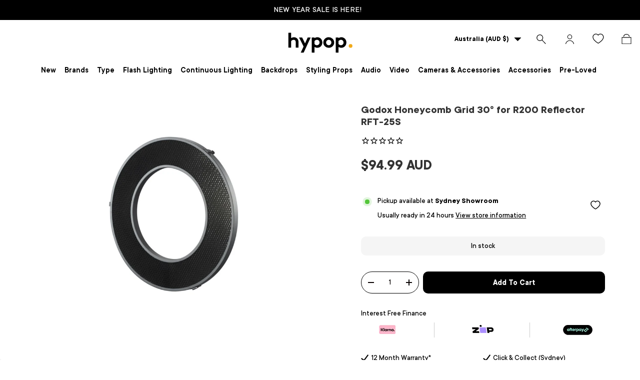

--- FILE ---
content_type: text/html; charset=utf-8
request_url: https://www.hypop.com.au/collections/godox-r200-ring-flash-head-and-accessories/products/godox-honeycomb-grid-30-for-r200-reflector-rft-25s
body_size: 87434
content:
<!doctype html>
<html class="no-js" lang="en" dir="ltr">
<head>

<style id='hs-critical-css'>@charset "UTF-8";.stamped-form-actions:after,.stamped-form-contact-email:after,.stamped-form-contact-location:after,.stamped-form-contact-name:after,.stamped-form-contact:after,.stamped-form-review-body:after,.stamped-form-review-rating,.stamped-form-review-rating:after,.stamped-form-review-title:after,.stamped-form-review:after,.stamped-header-title:after{clear:both}@font-face{font-family:stamped-font;font-display:swap;src:url(https://cdn1.stamped.io/fonts/stamped-font.eot?rkevfi);src:url(https://cdn1.stamped.io/fonts/stamped-font.eot?rkevfi#iefix) format('embedded-opentype'),url(https://cdn1.stamped.io/fonts/stamped-font.ttf?rkevfi) format('truetype'),url(https://cdn1.stamped.io/fonts/stamped-font.woff?rkevfi) format('woff'),url(https://cdn1.stamped.io/fonts/stamped-font.svg?rkevfi#stamped-font) format('svg');font-weight:400;font-style:normal}.stamped-fa-star-o{color:#ffd200;padding:0}.stamped-fa-star-o:before{font-size:18px;margin-right:-1px}.stamped-fa-star-o:before{font-family:stamped-font,FontAwesome!important}@font-face{font-family:Fivo Sans;src:url(https://www.hypop.com.au/cdn/shop/files/TTCommons-DemiBold_22e2edf6-071a-4afd-a5db-5f52b57eb412.woff2?v=1695900139) format("woff2"),url(https://www.hypop.com.au/cdn/shop/files/TTCommons-DemiBold_72f2107f-ecdb-4594-8587-3973d14edb67.woff?v=1695900136) format("woff");font-weight:600;font-style:normal;font-display:swap}@font-face{font-family:Fivo Sans;src:url(https://www.hypop.com.au/cdn/shop/files/TTCommons-Bold_6ad3514b-8b0b-43a0-b13f-ae90723a93bf.woff2?v=1695900341) format("woff2"),url(https://www.hypop.com.au/cdn/shop/files/TTCommons-Bold_15310507-d158-486a-9cd1-55420609c024.woff?v=1695900272) format("woff");font-weight:700;font-style:normal;font-display:swap}@font-face{font-family:Fivo Sans;src:url(https://www.hypop.com.au/cdn/shop/files/TTCommons-Light_98686cd9-6120-40c4-85d0-ad8233690125.woff2?v=1696141260) format("woff2"),url(https://www.hypop.com.au/cdn/shop/files/TTCommons-Light_03a6f920-2892-46bc-b8ed-5e5342dcd2a7.woff?v=1696141260) format("woff");font-weight:300;font-style:normal;font-display:swap}@font-face{font-family:Fivo Sans;src:url(https://www.hypop.com.au/cdn/shop/files/TTCommons-Medium_b6139f09-e85e-42ca-a62f-015743daeafd.woff2?v=1696147588) format("woff2"),url(https://www.hypop.com.au/cdn/shop/files/TTCommons-Medium_885c3296-5e0d-4024-8b77-8462aa9b9158.woff?v=1696147588) format("woff");font-weight:500;font-style:normal;font-display:swap}@font-face{font-family:Fivo Sans;src:url(https://www.hypop.com.au/cdn/shop/files/TTCommons-Thin_d75a1f5e-51b4-4ef5-8cb3-06bfc3bd599b.woff2?v=1696141527) format("woff2"),url(https://www.hypop.com.au/cdn/shop/files/TTCommons-Thin_998e79a3-efaa-4247-8f58-2495bdd5badd.woff?v=1696141527) format("woff");font-weight:100;font-style:normal;font-display:swap}h2,h3{margin:0 0 .5em;color:rgb(var(--heading-color));font-family:var(--heading-font-family);font-style:var(--heading-font-style);font-weight:var(--heading-font-weight);line-height:calc(4px + 2.4ex);text-transform:var(--heading-text-transform)}[type=search]::-webkit-search-cancel-button,[type=search]::-webkit-search-decoration{margin:0;-webkit-appearance:none}@media (max-width:768.98px){.main-menu__content{visibility:hidden;width:100vw;min-width:0;max-width:none;padding-bottom:calc(8 * var(--space-unit));overflow:hidden;box-shadow:0 -1px 0 var(--nav-line-color)}.js .main-nav__child,.main-menu__content{position:fixed;z-index:30;top:var(--header-end,100px);top:10px;left:10px;width:95vw;height:calc(var(--viewport-height) - var(--header-end,100px));padding-right:var(--gutter);padding-bottom:60px;padding-left:var(--gutter);border-radius:15px;overflow:hidden;overflow-y:scroll;background-color:rgb(var(--nav-child-bg-color));color:rgb(var(--nav-child-text-color))}.main-menu__disclosure>.main-menu__content{opacity:0}.child-nav>li,.main-nav>li{border-bottom:1px solid var(--nav-line-color)}.main-nav__item{display:block;width:100%;padding-top:2.4rem;padding-bottom:2.4rem;padding-inline-start:16px;padding-inline-end:44px;line-height:1.5}.main-nav__item-content{display:flex;align-items:center;justify-content:space-between}.main-nav__item--toggle .icon{position:absolute;right:16px;margin-inline-end:-4px}.main-nav__item--back{color:rgb(var(--header-accent-color))}.main-nav__item--back .main-nav__item-content{justify-content:flex-start}.main-nav__item--back .main-nav__item-content>.icon{margin-inline-start:-4px;margin-inline-end:calc(2 * var(--space-unit))}.mega-nav>.container{padding:0}.mega-nav .main-nav__item--toggle{padding-top:0;padding-bottom:0}.js .main-nav__child{transform:translate3d(100%,0,0)}.main-nav__grandchild li:first-child .main-nav__item{padding-top:0}.main-nav__grandchild{max-width:none!important}}.drawer__content,.drawer__footer{padding:var(--gutter)}@media only screen and (max-width:767px){.main-menu__content .main-nav{padding:0 20px}.header .main-menu .main-menu__content .main-nav li{padding:0;border-color:#d5d2d2}.header.header-transparent{height:auto}.announcement__localization .localization__selector{display:none}.footer-menu>summary{padding-top:0}.footer .footer-menu__links li a{font-size:13px}.footer .footer-menu__links li{margin-bottom:5px}main-menu.mobile-showing.main-menu{height:auto}.header__icon{width:41px;height:40px}.main-menu__toggle{margin-inline-start:0;margin-inline-end:0}span.flex.desktop-new{display:none}img.mobile-hover{display:block;width:52px}img.mobile-hover-home{display:none}.logo.flex.js-closes-menu{justify-content:center}.main-menu__toggle-icon:after,.main-menu__toggle-icon:before,.main-menu__toggle:after,.main-menu__toggle:before{left:10px;color:#000}.main-menu__content.has-motion{padding:0}.header.header-transparent .main-menu{visibility:hidden;width:0}.header .main-menu .main-menu__content .main-nav li .child-nav a svg.icon.inner-menu-plus,.header .main-menu .main-menu__content .main-nav li .mega-nav--promos-right .child-nav details[open] a svg.icon.inner-menu-minus,.header .main-menu .main-menu__content .main-nav li a svg.icon.menu-plus{display:inline-block}.header .main-menu .main-menu__content .main-nav li .child-nav a svg.icon.inner-menu-minus,.header .main-menu .main-menu__content .main-nav li .mega-nav--promos-right .child-nav details[open] a svg.icon.inner-menu-plus,.header .main-menu .main-menu__content .main-nav li a svg.icon.menu-minus{display:none}.header.header-transparent main-menu.desktop.main-menu{display:none;width:auto;visibility:visible}.header.header-transparent main-menu.mobile-showing.main-menu{visibility:visible;width:160px;z-index:1}.main-menu__content{top:10px;z-index:-1;height:100%;background-color:#0000003d}.main-menu__content nav{background-color:#fff;width:60vw}.main-menu__content nav[aria-label=Primary]{height:100%;overflow:scroll}.header .main-menu .main-menu__content .main-nav li:nth-child(1) .main-nav__item--primary{padding-top:70px}}@media screen and (max-width:768px){.pre-loved-desktop-,.stylingprops-desktop-{display:none!important}.pre-loved-mobile-,.stylingprops-mobile-{display:block!important}.disclosure__panel.has-motion .footer-menu__links.disclosure__content{grid-template-columns:auto!important}.footer-menu.disclosure--desktop{display:none!important}}.panel .panel-body{font-family:Fivo Sans,sans-serif}@media only screen and (max-width:767px){.main-nav__grandchild{padding:0 16px;border-left:1px solid rgba(0,0,0,.15)}.child-promos{display:none}.main-nav__item--primary:after,summary>.main-nav__item--primary:after{display:none}.main-nav__child.mega-nav.mega-nav--columns.has-motion{padding-bottom:0}.header .main-menu .main-menu__content .main-nav .child-nav>li{border-bottom:none;border-top:none}.header .main-menu .main-menu__content .main-nav li[class="md:hidden"]{display:none}.main-nav__child.mega-nav.mega-nav--columns .main-nav__item-content a{padding:10px 0}.main-nav__promos{margin:0}.main-nav__child.mega-nav .child-promos{margin-bottom:15px}.child-nav__item.large-text{display:none}.main-nav__child.mega-nav{position:inherit;width:auto;transform:none;padding:0;height:auto;overflow:hidden!important}.header .main-menu .main-menu__content .main-nav li .main-nav__item--back{display:none}search-form.search__form input#header-search{font-size:20px}.header__search .search{margin:15px}main#main-content{padding-top:70px}.header__icons{width:160px}a.header__icon.text-current.icon-customer{display:none}}@media screen and (max-width:768px){.pro-gallery .slick-arrow{display:none!important}}.fotorama__wrap--css3 .fotorama__arr,.fotorama__wrap--css3 .fotorama__stage__shaft,.fotorama__wrap--css3 .fotorama__video-close{-webkit-transform:translate3d(0,0,0);transform:translate3d(0,0,0)}.fotorama__stage:after,.fotorama__stage:before,.fotorama__wrap--css3 .fotorama__stage,.fotorama__wrap--css3 .fotorama__stage .fotorama__img,.fotorama__wrap--css3 .fotorama__stage__frame{-webkit-transform:translateZ(0);transform:translateZ(0)}.fotorama__stage{overflow:hidden;position:relative;max-width:100%}.fotorama__stage:after,.fotorama__stage:before{content:"";display:block;position:absolute;text-decoration:none;top:0;bottom:0;width:10px;height:auto;z-index:10;background-repeat:no-repeat;background-size:1px 100%,5px 100%}.fotorama__stage:before{background-image:linear-gradient(transparent,rgba(0,0,0,.2) 25%,rgba(0,0,0,.3) 75%,transparent),radial-gradient(farthest-side at 0 50%,rgba(0,0,0,.4),transparent);background-position:0 0,0 0;left:-10px}.fotorama__stage:after{background-image:linear-gradient(transparent,rgba(0,0,0,.2) 25%,rgba(0,0,0,.3) 75%,transparent),radial-gradient(farthest-side at 100% 50%,rgba(0,0,0,.4),transparent);background-position:100% 0,100% 0;right:-10px}h2,h3{font-family:inherit;font-weight:500;line-height:1.1;color:inherit}h2,h3{margin-top:20px;margin-bottom:10px}@-ms-viewport{width:device-width}@font-face{font-family:slick;font-weight:400;font-style:normal;src:url(https://cdnjs.cloudflare.com/ajax/libs/slick-carousel/1.8.1/fonts/slick.eot);src:url(https://cdnjs.cloudflare.com/ajax/libs/slick-carousel/1.8.1/fonts/slick.eot?#iefix) format('embedded-opentype'),url(https://cdnjs.cloudflare.com/ajax/libs/slick-carousel/1.8.1/fonts/slick.woff) format('woff'),url(https://cdnjs.cloudflare.com/ajax/libs/slick-carousel/1.8.1/fonts/slick.ttf) format('truetype'),url(https://cdnjs.cloudflare.com/ajax/libs/slick-carousel/1.8.1/fonts/slick.svg#slick) format('svg')}.stamped-badge,.stamped-badge:after,.stamped-form-actions:after,.stamped-form-contact-email:after,.stamped-form-contact-location:after,.stamped-form-contact-name:after,.stamped-form-contact:after,.stamped-form-review-body:after,.stamped-form-review-rating,.stamped-form-review-rating:after,.stamped-form-review-title:after,.stamped-form-review:after,.stamped-header-title:after{clear:both}.fa,.stamped-fa{display:inline-block;font-style:normal}[class*=" stamped-fa-"]:before{font-family:stamped-font,FontAwesome,"Font Awesome 5 Pro","Font Awesome 5 Brands";font-style:normal;font-weight:400;speak:none;text-decoration:inherit;width:1em;margin-right:.2em;text-align:center;font-variant:normal;text-transform:none;line-height:1em}.stamped-fa-star:before{content:'\f005'}.stamped-fa-star-o:before{content:'\f006'}.stamped-fa-camera:before{content:'\e805'}.stamped-fa-search:before{content:"\e900"}.stamped-fa-twitter:before{content:'\f099'}.stamped-fa-facebook:before{content:'\f09a'}.fa-spinner:before{content:'\f110'}.stamped-fa-params:before{content:"\e901"}.stamped-form-actions:after,.stamped-form-actions:before,.stamped-form-contact-email:after,.stamped-form-contact-email:before,.stamped-form-contact-location:after,.stamped-form-contact-location:before,.stamped-form-contact-name:after,.stamped-form-contact-name:before,.stamped-form-contact:after,.stamped-form-contact:before,.stamped-form-review-body:after,.stamped-form-review-body:before,.stamped-form-review-rating:after,.stamped-form-review-rating:before,.stamped-form-review-title:after,.stamped-form-review-title:before,.stamped-form-review:after,.stamped-form-review:before,.stamped-header-title:after,.stamped-header-title:before{content:" ";display:table}.stamped-fa-star,.stamped-fa-star-o{color:#ffd200;padding:0}.stamped-fa-star-o:before,.stamped-fa-star:before{font-size:18px;margin-right:-1px}.stamped-form-review-rating .stamped-fa-star-o:before{font-size:23px}.stamped-fa-star-o:before,.stamped-fa-star:before{font-family:stamped-font,FontAwesome!important}.stamped-starrating a{text-decoration:none!important;color:gold}.stamped-container[data-widget-show-graph=false] .stamped-summary-ratings,.stamped-container[data-widget-show-location=false] .review-location,.stamped-container[data-widget-show-summary-recommend=false] .stamped-review-recommend,.stamped-container[data-widget-show-tab-reviews=false] .stamped-tabs li#tab-reviews,.stamped-summary-photos-container .stamped-photos-carousel-btn-left,.stamped-summary-photos-container .stamped-photos-carousel-btn-right{display:none!important}.stamped-header-title{font-size:24px;margin:0 0 30px;width:100%}.stamped-form-contact-location,.stamped-review-footer .stamped-share-links,.stamped-review-recommend:not([data-is-recommend=true]),.stamped-reviews .stamped-review-options:empty,.stamped-reviews-filter-label,div[data-widget-style*=standard] .stamped-form-title,div[data-widget-style*=standard] .stamped-header-title{display:none}.stamped-badge{min-height:auto;min-width:auto;display:block}.stamped-main-badge:after,.stamped-main-badge:before{content:''}.stamped-badge-starrating{color:gold;margin:0 3px 0 0!important;vertical-align:middle}.stamped-badge-starrating .stamped-fa{font-size:100%}.stamped-badge-caption[data-reviews][data-label]:after{content:' ' attr(data-label)}.stamped-badge-caption[data-reviews][data-label][data-version="2"]:after{content:''!important}.stamped-badge-caption[data-reviews][data-label][data-version="2"]>span{display:inline!important}div.stamped-container ul.stamped-tabs li{max-height:45px;margin-bottom:0;margin-left:0}.stamped-container ul.stamped-tabs li{display:inline-block;height:100%;width:auto!important;margin-right:15px;padding:6px 10px 10px;color:#000;font-size:14px;box-sizing:border-box}.stamped-container ul.stamped-tabs li.active{font-weight:700;border-bottom:3px solid #000}li#tab-reviews[data-count]:after{content:'' attr(data-count);background:#f8f9fa;padding:2px 5px;margin-left:10px}.stamped-file-uploader{vertical-align:bottom}.stamped-file-holder{float:left;margin-top:15px}.stamped-file-uploader label[for=stamped-file-uploader-input],div[data-widget-style*=standard] .new-review-form,div[data-widget-style*=standard] .stamped-content form{margin:0!important}.stamped-file-uploader label[for=stamped-file-uploader-input]>span{margin-right:5px;border-radius:0;padding:9px 20px}.stamped-file-uploader-btn{border-radius:0!important;color:#000}.stamped-file-uploader-btn-label2:before{content:' Add Photos'}.stamped-summary-actions-clear,.stamped-summary-actions-mobile-filter{font-size:13px;text-decoration:none;text-align:center;width:auto;line-height:30px;background:0 0;color:#000;border:1px solid #ccd6e0;padding:3px 20px;border-radius:3px;font-weight:700;box-shadow:2px 3px 5px 0 #8888886b!important}.stamped-summary-actions-clear{display:inline-block;margin-right:3px!important;margin-top:15px;font-size:12px}.stamped-summary-actions-clear:before{content:'× ';font-size:18px;vertical-align:bottom}.stamped-summary-ratings{width:250px;float:left;padding-left:20px;border-left:1px solid #eee;color:#999;font-size:12px;line-height:normal;border-right:1px solid #eee;margin-right:20px;margin-bottom:15px}.summary-rating{margin-bottom:3px}.summary-rating-title{width:19%;display:inline-block;color:#555}.stamped-photos-title{font-size:13px;line-height:10px;display:none}.summary-rating-bar{width:59%;display:inline-block;background:#f0f0f0;border:none;text-align:center}.summary-rating-bar div[data-rating="0"]{color:#ddd}.summary-rating-count{width:15%;display:inline-block;text-align:left;padding-left:5px;color:#555;white-space:nowrap}.summary-rating-bar-content{background:#ffd200;line-height:normal;display:flex;padding:1px 0 2px;word-wrap:initial;word-break:initial;color:#555}.summary-rating-bar-content:before{content:'';display:block;margin:2px}.stamped-summary-photos{max-width:470px;position:relative;color:#999;height:auto;white-space:nowrap;overflow-x:visible;overflow-y:visible;min-width:280px;display:flex;margin-bottom:20px}.stamped-summary-photos.stamped-summary-photos-container{max-width:295px;min-width:295px;white-space:normal;display:inline-table}.stamped-summary-photos-container{overflow-x:hidden!important;overflow-y:hidden!important}.stamped-summary-photos>div:nth-child(2){height:auto}.stamped-photos-carousel{width:100%;height:auto;position:relative;left:0;overflow-x:hidden;overflow-y:hidden;-webkit-overflow-scrolling:touch}.stamped-reviews-filter-label{margin-top:20px;font-weight:700;font-size:13px}.stamped-photos-carousel-btn-left,.stamped-photos-carousel-btn-right{position:absolute;top:50%;vertical-align:middle;margin-top:-10px;height:20px;text-align:right}.stamped-photos-carousel-btn-left{left:-16px}.stamped-photos-carousel-btn-right{right:-18px}.new-review-form,.stamped-content form{display:block;margin:25px 0 0;padding:25px 0 0}.stamped-form-title{font-size:16px;line-height:24px;margin-top:0}.stamped-form-actions,.stamped-form-contact,.stamped-form-custom-questions,.stamped-form-review{padding:0;border:0;margin:0}.stamped-form-actions{text-align:right;margin-bottom:30px}.stamped-form-review-rating{overflow:hidden;margin-bottom:15px}.stamped-form-review-rating input{display:table;height:5px!important;width:5px!important;font-size:1px!important;line-height:5px!important;-webkit-appearance:none}.stamped-form-review-rating a{text-decoration:none!important;display:inline-block!important;float:left!important}.stamped-form-label{font-size:14px;line-height:20px;color:#000}.stamped-form-input{margin:0;font-family:inherit!important;font-style:normal}.stamped-form-label+.stamped-form-input{font-weight:400;margin:0 0 10px;display:block;width:100%!important;min-height:30px;line-height:30px}input.stamped-form-input{height:35px}input.stamped-form-input-email,input.stamped-form-input-text,textarea.stamped-form-input-textarea{-webkit-box-sizing:border-box;-moz-box-sizing:border-box;box-sizing:border-box;width:100%!important;height:auto;max-width:100%;margin:0;padding:5px;border:1px solid #d7d7d7}input.stamped-form-input-email,input.stamped-form-input-text{padding:0 8px}.stamped-form-input-textarea{resize:vertical}.stamped-form-message{padding:.8em 1em;margin:0 0 1em}.stamped-form-message-success{padding:0;margin:50px 0 0}.stamped-button,.stamped-button-primary{width:auto;height:auto!important;margin:0;min-height:1em}.stamped-button-primary{float:initial;border:1px solid;padding:5px 10px;margin-left:10px;min-height:30px;text-decoration:none;background:#000;color:#fff}#stamped-button-submit,input.stamped-button.stamped-button-primary.button.button-primary.btn.btn-primary{background:#000;color:#fff;width:auto;padding:10px 20px}.stamped-location-flag,.stamped-location-flag img{width:18px;max-width:18px;min-width:18px;line-height:0}.stamped-review-header .review-location{color:#555;font-size:12px;font-weight:400}.stamped-location-flag img{display:inline-block;vertical-align:bottom;margin:3px 3px 3px 1px!important}.stamped-share-links a{text-decoration:none}.stamped-messages .stamped-thank-you{width:100%;text-align:center;padding:30px 0;border:1px solid #eee;display:none;margin-top:23px}.stamped-messages .stamped-thank-you p:first-child{font-size:1.3em;margin:auto}.stamped-messages .stamped-share-links{margin-top:20px}.stamped-messages .stamped-share-links a{text-decoration:none;padding:7px 20px;color:#000;border:1px solid #ccc;background:#eee;margin-right:10px}.stamped-messages .stamped-share-links a i{margin-right:10px}.stamped-review-footer a{text-decoration:none;Border:none!important}.stamped-sort-select{float:right;margin:auto 1px 15px auto;max-width:initial;padding:0 0 0 12px;border-radius:3px;color:#333;position:initial;height:35px;min-height:35px;background-position:right -1px center;background-image:url(https://cdn.stamped.io/cdn/images/icon-arrow-down-bg.svg)!important;background-repeat:no-repeat;background-color:#fff;background-size:initial;line-height:1.25;text-indent:.01px;text-overflow:'';border:1px solid #ccd6e0!important;bottom:12px;-webkit-appearance:none;-moz-appearance:none;appearance:none;z-index:2;font-size:11px;font-weight:400;width:auto;min-width:170px}#stamped-sort-select2{background-position:right -1px center;background-image:url(https://cdn.stamped.io/cdn/images/icon-arrow-down-bg.svg)!important;border:1px solid #ccd6e0!important;-webkit-appearance:none;-moz-appearance:none;width:auto;color:#333;position:initial;min-height:35px;line-height:1.25;text-indent:.01px;text-overflow:'';bottom:12px;z-index:2;font-weight:400;background-color:#fff;background-repeat:no-repeat;height:35px;background-size:initial!important;padding:0 12px!important;appearance:none;border-radius:3px;font-size:12px}#stamped-sort-select2{background-size:initial;padding-right:0;padding-left:12px;appearance:none;border-radius:3px;font-size:11px;min-width:170px;margin-bottom:15px}.stamped-reviews-search-text{color:#000;margin:15px 0 0;max-width:435px;position:relative}.stamped-reviews-search-text .stamped-reviews-search-icon.stamped-fa.stamped-fa-search{position:absolute;top:calc(50% - 11px);left:6px;line-height:0;font-size:20px}.stamped-reviews-search-text .stamped-reviews-search-clear{position:absolute;right:10px;top:calc(50% - 12px);color:#000;font-size:20px;line-height:20px;font-family:verdana}.stamped-reviews-search-text input.stamped-reviews-search-input{color:#333;position:initial;height:35px;min-height:35px;background-color:#fff;line-height:1.25;text-indent:.01px;text-overflow:'';border:1px solid #ccd6e0!important;bottom:12px;-webkit-appearance:none;-moz-appearance:none;appearance:none;z-index:2;border-radius:3px;font-size:14px;font-weight:400;width:99%;padding-left:27px;padding-right:50px;box-sizing:border-box}@media only screen and (max-width:480px){.stamped-header-title{text-align:center}.stamped-summary-ratings{float:none;margin-left:0;padding-left:0;border-left:none;border-right:none;margin-top:0!important;margin-bottom:20px;width:100%!important;text-align:center;clear:both}#stamped-sort-select2{font-size:12px;height:32px;min-height:30px;min-width:100%;max-width:100%;padding-right:50px}.stamped-summary-actions-clear{font-size:13px}.stamped-reviews-search-text input.stamped-reviews-search-input{font-size:16px}.summary-rating-count{width:9%!important;text-align:center!important}.summary-rating-bar{width:67%!important}.stamped-summary-photos{width:100%!important;margin:auto auto 15px!important;padding:0!important;border:none!important}.stamped-photos-carousel-btn-left{left:-20px!important}.stamped-messages .stamped-share-links a{display:block}.stamped-sort-select{width:150px;max-width:150px!important}ul.stamped-tabs li{font-size:13px!important;color:#000}}@media (min-width:768px){.stamped-form-contact-email,.stamped-form-contact-location,.stamped-form-contact-name{float:left;width:32.33333%;max-width:300px;position:relative;min-height:1px;padding-right:15px}.stamped-form-contact-location{padding-right:0}.footer-col.footer-col--links.footer-col--collapsed:nth-child(5){grid-area:2/1/3/4}}.stamped-empty-state{margin-top:50px}div[data-widget-style] .summary-rating:first-child .summary-rating-title:before,div[data-widget-style] .summary-rating:nth-child(2) .summary-rating-title:before,div[data-widget-style] .summary-rating:nth-child(3) .summary-rating-title:before,div[data-widget-style] .summary-rating:nth-child(4) .summary-rating-title:before,div[data-widget-style] .summary-rating:nth-child(5) .summary-rating-title:before{font-family:stamped-font!important;font-size:17px;width:200px!important;letter-spacing:-1px;color:#777}div[data-widget-style*=standard] .summary-rating:first-child .summary-rating-title:before{content:'\f005\f005\f005\f005\f005'}div[data-widget-style*=standard] .summary-rating:nth-child(2) .summary-rating-title:before{content:'\f005\f005\f005\f005\f006'}div[data-widget-style*=standard] .summary-rating:nth-child(3) .summary-rating-title:before{content:'\f005\f005\f005\f006\f006'}div[data-widget-style*=standard] .summary-rating:nth-child(4) .summary-rating-title:before{content:'\f005\f005\f006\f006\f006'}div[data-widget-style*=standard] .summary-rating:nth-child(5) .summary-rating-title:before{content:'\f005\f006\f006\f006\f006'}div[data-widget-style*=standard] .summary-rating-count:before{content:'('}div[data-widget-style*=standard] .summary-rating-count:after{content:')'}div[data-widget-style*=standard] .summary-rating-title{font-size:0!important;width:95px!important}div[data-widget-style*=standard] .stamped-summary-ratings{width:300px!important;margin-bottom:20px!important}div[data-widget-style*=standard] .summary-rating-bar{height:15px!important;width:130px!important}div[data-widget-style*=standard] .summary-rating-count{color:#333!important}div[data-widget-style*=standard] .summary-rating-bar>div{font-size:0!important;height:15px;line-height:0;padding:0}.stamped-container[data-widget-show-upload=true] .stamped-file-uploader{display:inline-block!important;vertical-align:middle!important}.stamped-container select{outline:0}div[data-widget-style*=standard] .stamped-questions{display:-webkit-flex;display:-ms-flexbox;display:flex;-webkit-flex-wrap:wrap;-ms-flex-wrap:wrap;flex-wrap:wrap;margin-top:24px!important}@media only screen and (max-width:480px){div[data-widget-style*=standard] .stamped-summary-ratings{width:100%!important;margin:10px auto 20px!important}}@media only screen and (max-width:480px),only screen and (max-device-width:480px){.stamped-file-uploader label[for=stamped-file-uploader-input]>span{border:1px solid #333;padding:6px 10px;font-size:13px;border-radius:.3em;width:100%;display:block;text-align:center}input.stamped-button.stamped-button-primary.button.button-primary.btn.btn-primary{margin:10px 0 0}}.new-question-form{border:1px solid #dddddd4d;padding:15px;display:none}*,:after,:before{box-sizing:border-box}html{font-size:62.5%;-webkit-font-smoothing:antialiased;-moz-osx-font-smoothing:grayscale;-webkit-text-size-adjust:100%}body{width:100%;min-width:320px;margin:0;overflow-x:hidden;background-color:rgba(var(--bg-color));overflow-wrap:break-word;overflow-wrap:anywhere}summary{overflow:hidden;list-style:none}summary::-webkit-details-marker{display:none}:root{--fluid-vw:100vw;--fluid-max-vw:1536;--fluid-calc:(var(--fluid-vw) - 32rem)/(var(--fluid-max-vw) / 10 - 32) + .1rem;--fluid-1-065:((1.065 / 10 - .1) * var(--fluid-calc));--fluid-1-125:((1.125 / 10 - .1) * var(--fluid-calc));--fluid-1-2:((1.2 / 10 - .1) * var(--fluid-calc));--fluid-1-25:((1.25 / 10 - .1) * var(--fluid-calc));--fluid-1-3:((1.3 / 10 - .1) * var(--fluid-calc));--fluid-1-4:((1.4 / 10 - .1) * var(--fluid-calc));--fluid-1-5:((1.5 / 10 - .1) * var(--fluid-calc))}:focus{outline:0}:focus-visible{outline:Highlight auto;outline:-webkit-focus-ring-color auto}:root{--column-gap:var(--grid-column-gap);--gutter:var(--gutter-sm, 20px);--row-gap:calc(10 * var(--space-unit));--space-unit:.4rem;--viewport-width:calc(100vw - var(--scrollbar-width, 0))}.container{width:100%;max-width:calc(var(--page-width,1320px) + var(--gutter) * 2);margin:0 auto;padding:0 var(--gutter)}@media screen and (min-width:1200px){.header--container{width:1400px!important}}:root{--heading-type-scale:1.2;--h6:calc(var(--body-font-size) + var(--heading-scale-start));--h5:var(--h6) * var(--heading-type-scale);--h4:var(--h5) * var(--heading-type-scale);--h3:var(--h4) * var(--heading-type-scale);--h2:var(--h3) * var(--heading-type-scale);--h1:var(--h2) * var(--heading-type-scale);--h0:var(--h1) * var(--heading-type-scale);--h6-font-size:calc((var(--h6) / 1.065) * var(--fluid-1-065));--h5-font-size:calc((var(--h5) / 1.125) * var(--fluid-1-125));--h4-font-size:calc((var(--h4) / 1.2) * var(--fluid-1-2));--h3-font-size:calc((var(--h3) / 1.3) * var(--fluid-1-3));--h2-font-size:calc((var(--h2) / 1.4) * var(--fluid-1-4));--h1-font-size:calc((var(--h1) / 1.5) * var(--fluid-1-5));--h0-font-size:calc((var(--h0) / 1.5) * var(--fluid-1-5))}body{color:rgb(var(--text-color));font-family:var(--body-font-family);font-size:calc(var(--body-font-size) * .1rem);font-style:var(--body-font-style);font-weight:var(--body-font-weight);line-height:1.5}.h5,h1,h2,h3,h4{margin:0 0 .5em;color:rgb(var(--heading-color));font-family:var(--heading-font-family);font-style:var(--heading-font-style);font-weight:var(--heading-font-weight);line-height:calc(4px + 2.4ex);text-transform:var(--heading-text-transform)}h1{font-size:var(--h1-font-size);line-height:1.25}h2{font-size:var(--h2-font-size);line-height:1.3}h3{font-size:var(--h3-font-size);line-height:1.3}h4{font-size:var(--h4-font-size);line-height:1.3}.h5{font-size:var(--h5-font-size);line-height:1.3}.text-h6{font-size:var(--h6-font-size);line-height:1.4}.font-body{color:rgb(var(--text-color));font-family:var(--body-font-family);font-style:var(--body-font-style);font-weight:var(--body-font-weight);line-height:1.5;text-transform:initial}p{margin:0 0 1em}.regular-text{font-size:1em}.large-text{font-size:2rem}.rte:after{content:"";display:block;clear:both}.rte>p:last-child{margin-bottom:0}.fixed{position:fixed}.absolute{position:absolute}.relative{position:relative}.top-0{top:0}.right-0{right:0}.bottom-0{bottom:0}.left-0{left:0}.col-start-1{grid-column-start:1}.col-end-3{grid-column-end:3}.m-0{margin:0}.mt-12{margin-top:calc(12 * var(--space-unit))}.mb-8{margin-bottom:calc(8 * var(--space-unit))}.mt-6{margin-top:calc(6 * var(--space-unit))}.mb-0{margin-bottom:0}.block{display:block}.inline-block{display:inline-block}.flex{display:flex}.inline-flex{display:inline-flex}.hidden{display:none}.h-full{height:100%}.w-full{width:100%}.flex-auto{flex:1 1 auto}.shrink-0{flex-shrink:0}.flex-col{flex-direction:column}.flex-wrap{flex-wrap:wrap}.items-center{align-items:center}.justify-end{justify-content:flex-end}.justify-center{justify-content:center}.justify-between{justify-content:space-between}.gap-x-theme{column-gap:var(--column-gap)}.self-start{align-self:flex-start}.bg-theme-bg{background-color:rgba(var(--bg-color))}.bg-error-bg{background-color:rgb(var(--error-bg-color))}.p-6{padding:calc(6 * var(--space-unit))}.text-start{text-align:start}.font-bold{font-weight:700}.text-theme-text{color:rgb(var(--text-color))}.text-error-text{color:rgb(var(--error-text-color))}.text-current{color:currentColor}.visually-hidden{position:absolute;width:1px;height:1px;padding:0;margin:-1px;overflow:hidden;clip:rect(0,0,0,0);white-space:nowrap;border-width:0}[hidden]{display:none!important}@media (prefers-reduced-motion){.has-motion{animation:none!important}}.start{left:var(--start-gutter,0)}.end{right:var(--end-gutter,0)}.mis-auto{margin-inline-start:auto}.vertical-center{top:50%;transform:translateY(-50%)}.alert{padding:2rem 2.4rem}.alert.bg-error-bg{border:1px solid rgba(var(--error-text-color)/.2)}.text-error-text{--heading-color:rgb(var(--error-text-color));--link-color:rgb(var(--error-text-color))}button{margin:0;padding:0;border:0;border-radius:0;background:0 0;font-family:inherit;font-size:1em;text-decoration:none;text-shadow:none}.btn{display:inline-block;position:relative;max-width:100%;padding:var(--btn-padding-y,12px) 26px;border-radius:var(--btn-border-radius,0);outline-offset:var(--btn-border-width);font-size:.88em;font-weight:700;line-height:1.2em;text-align:center;text-transform:var(--btn-text-transform,none);-webkit-appearance:none;appearance:none;word-break:break-word}.btn[disabled]{opacity:.4;background-position:0 100%}.btn--primary{border:var(--btn-border-width) solid rgb(var(--btn-bg-color));outline-color:rgb(var(--btn-bg-color));outline-offset:3px;background:rgb(var(--btn-bg-hover-color)) linear-gradient(104deg,rgb(var(--btn-bg-hover-color)) 60%,rgb(var(--btn-bg-color)) 60% 100%) no-repeat 100% 100%;background-size:300% 100%;color:rgb(var(--btn-text-color))}.custom-select__btn{display:flex;min-width:100%;max-width:100%;background-color:rgb(var(--input-bg-color));color:rgb(var(--input-text-color));font-size:.88em;font-weight:700;line-height:.88em}.custom-select__btn>.icon{flex-shrink:0;width:36px;height:20px;margin-inline-start:auto;margin-inline-end:-5px;padding-inline-start:16px}.custom-select__listbox{z-index:100;top:5px;left:-5px;min-width:100%;max-height:20em;overflow-y:auto;border:var(--input-border-width) solid rgba(var(--input-text-color)/.2);outline:0;background-color:var(--input-bg-color-diff-3);box-shadow:0 5px 10px #00000026;color:rgb(var(--input-text-color));font-size:.88em}.custom-select__option{padding:10px 16px}.custom-select__listbox{min-width:max(100%,165px);border-radius:var(--modal-border-radius)}fieldset{margin:0;padding:.35em .75em .625em}legend{padding:0}.label{display:block;margin:0 0 calc(2 * var(--space-unit));font-size:.88em;font-weight:700;text-align:start}input,select,textarea{background-clip:padding-box;font-family:inherit;font-size:16px;line-height:1.5}.input,select{max-width:100%;margin:0;padding:var(--input-padding-y,11px) 24px;border:var(--input-border-width) solid rgba(var(--input-text-color)/.2);border-radius:var(--input-border-radius,0);background-color:rgb(var(--input-bg-color));color:rgb(var(--input-text-color));font-size:.88em;line-height:1.2em}input:-webkit-autofill,select:-webkit-autofill,textarea:-webkit-autofill{border:var(--input-border-width) solid rgba(var(--input-text-color)/.2);box-shadow:0 0 0 1000px rgb(var(--input-bg-color)) inset;-webkit-text-fill-color:rgb(var(--input-text-color))}.input-with-button input:-webkit-autofill{border-color:transparent}[type=email]{text-align:start}[type=number]{-moz-appearance:textfield}[type=search]{outline-offset:-2px;-webkit-appearance:none}[type=number]::-webkit-inner-spin-button,[type=number]::-webkit-outer-spin-button,[type=search]::-webkit-search-cancel-button,[type=search]::-webkit-search-decoration{margin:0;-webkit-appearance:none}textarea{border-radius:var(--textarea-border-radius)!important;vertical-align:top;resize:vertical}select{padding-inline-end:48px;font-weight:700;-webkit-appearance:none;appearance:none}.input-with-button{display:flex;align-items:center;border-radius:var(--input-lg-border-radius,var(--input-border-radius));background-color:rgb(var(--input-bg-color));box-shadow:inset 0 0 0 var(--input-border-width) rgba(var(--input-text-color)/.2)}.input-with-button>.input{flex:1 1 auto;margin-inline-start:3px;margin-inline-end:calc((var(--input-border-radius,0px) + var(--btn-border-radius,0px)) * -1);padding-inline-end:0;border:0;background-color:transparent;box-shadow:none}.input-with-button>.btn{flex:0 0 auto;padding:var(--btn-padding-y,12px) 26px;border-radius:var(--input-with-btn-inner-radius,0) var(--input-border-radius,0) var(--input-border-radius,0) var(--input-with-btn-inner-radius,0)}.input-with-button>.btn:not(.btn--primary){color:rgb(var(--input-text-color))}.form__field{margin-bottom:calc(6 * var(--space-unit));text-align:start}.form>.form__field:last-of-type{margin-bottom:0}@media (max-width:768.98px){.input-with-button>.btn{padding:var(--btn-padding-y,12px) 18px}}img{max-width:100%;height:auto;vertical-align:top}[loading=lazy]{opacity:1}.media{overflow:hidden}.img-fit{position:absolute;top:0;left:0;width:100%;height:100%;object-fit:cover}.icon{vertical-align:top}a{color:rgb(var(--link-color));text-decoration:none}.rte a{text-decoration:underline;text-decoration-thickness:1px;text-underline-offset:.2rem}.skip-link.btn{position:absolute;z-index:999;top:16px;left:var(--gutter)}ul{margin:0;padding:0}ul{list-style:none}.overlay{visibility:hidden;z-index:30;opacity:0;background-color:rgba(var(--modal-overlay-color)/var(--modal-overlay-opacity))}.panel{--heading-color:var(--panel-heading-color);padding:calc(5 * var(--space-unit));background-color:rgba(var(--panel-bg-color));color:rgb(var(--panel-text-color))}@media (min-width:1024px){.panel{padding:calc(8 * var(--space-unit))}}.disclosure>summary{padding:calc(6 * var(--space-unit)) 0}.js .disclosure__panel{overflow:hidden}.disclosure__toggle{margin-inline-start:calc(3 * var(--space-unit))}.disclosure__toggle>.icon{display:block;width:16px;height:16px}.disclosure[open]:not(.is-closing) .disclosure__toggle>.icon{transform:scaleY(-1)}.disclosure[open]:not(.is-closing) .v-line{display:none}.disclosure__title{max-width:100%;margin-bottom:0;font-size:16px;font-family:Fivo Sans,sans-serif;font-weight:600}.disclosure__content{padding-bottom:calc(6 * var(--space-unit))}.js .disclosure__content{opacity:0}.js .disclosure[open]:not(.is-closing) .disclosure__content{opacity:1}.main-menu{--nav-line-color:rgba(var(--nav-child-text-color) / .2);font-family:var(--navigation-font-family);font-style:var(--navigation-font-style);font-weight:var(--navigation-font-weight)}.grandchild-nav__item,.main-nav__item--go{font-family:var(--body-font-family);font-style:var(--body-font-style);font-weight:var(--body-font-weight)}.main-menu__toggle{position:relative;width:44px;height:44px;margin-inline-start:10px;margin-inline-end:-10px}.main-menu__toggle-icon:after,.main-menu__toggle-icon:before,.main-menu__toggle:after,.main-menu__toggle:before{content:"";display:block;position:absolute;left:12px;width:20px;height:2px;transform:rotate(0);background:currentColor}.main-menu__toggle-icon:before{top:14px}.main-menu__toggle:after,.main-menu__toggle:before{top:21px}.main-menu__toggle-icon:after{top:28px}.main-nav__item{color:currentColor}.main-nav__item--back .icon,.main-nav__item--go .icon,.main-nav__item--toggle .icon{flex-shrink:0;width:20px;height:20px;margin-inline-start:5px}.main-nav__item--go{display:flex;align-items:center;color:rgba(var(--nav-child-text-color)/.7)}.main-nav__item--go .icon{width:15px;height:15px;margin-inline-start:calc(2 * var(--space-unit));padding:1px;border:1px solid;border-radius:50%}.child-nav details[open]:not(.is-closing) .icon{transform:scaleY(-1)}.main-nav__item--toggle{width:auto}.main-nav__item--toggle .main-nav__item-content{display:inline-flex;align-items:center}.main-nav__item--toggle .icon{transform:rotate(0)}.main-nav__grandchild{padding:0 16px 2.5rem}.main-nav__grandchild .main-nav__item{display:block}.main-nav__grandchild .main-nav__item,.main-nav__grandchild .main-nav__item--go{padding:8px 0}.main-menu .custom-select__listbox{top:auto;bottom:5px}@media (max-width:768.98px){.main-menu__content{visibility:hidden;width:100vw;min-width:0;max-width:none;padding-bottom:calc(8 * var(--space-unit));overflow:hidden;box-shadow:0 -1px 0 var(--nav-line-color)}.js .main-nav__child,.main-menu__content{position:fixed;z-index:30;top:var(--header-end,100px);top:10px;left:10px;width:95vw;height:calc(var(--viewport-height) - var(--header-end,100px));padding-right:var(--gutter);padding-bottom:60px;padding-left:var(--gutter);border-radius:15px;overflow:hidden;overflow-y:scroll;background-color:rgb(var(--nav-child-bg-color));color:rgb(var(--nav-child-text-color))}.main-menu__disclosure>.main-menu__content{opacity:0}.child-nav>li,.main-nav>li{border-bottom:1px solid var(--nav-line-color)}.main-nav__item{display:block;width:100%;padding-top:2.4rem;padding-bottom:2.4rem;padding-inline-start:16px;padding-inline-end:44px;line-height:1.5}.main-nav__item-content{display:flex;align-items:center;justify-content:space-between}.main-nav__item--toggle .icon{position:absolute;right:16px;margin-inline-end:-4px}.main-nav__item--back{color:rgb(var(--header-accent-color))}.main-nav__item--back .main-nav__item-content{justify-content:flex-start}.main-nav__item--back .main-nav__item-content>.icon{margin-inline-start:-4px;margin-inline-end:calc(2 * var(--space-unit))}.mega-nav>.container{padding:0}.mega-nav .main-nav__item--toggle{padding-top:0;padding-bottom:0}.js .main-nav__child{transform:translate3d(100%,0,0)}.main-menu .localization{margin-top:calc(12 * var(--space-unit))}.main-nav__grandchild li:first-child .main-nav__item{padding-top:0}.main-nav__grandchild{max-width:none!important}}@media (min-width:769px){body:not(.tab-used) .main-nav__item--toggle{outline:0!important}.main-menu{width:100%;background-color:rgb(var(--nav-bg-color));color:rgb(var(--nav-text-color))}.main-menu .localization{display:none}.main-nav{flex-wrap:wrap}.main-nav{display:flex;align-items:flex-end;margin:0 -1.2rem}.main-nav__item--primary{display:block;margin:0 .6rem;padding-top:1rem;padding-bottom:1rem;line-height:1.2em}.main-nav__child{visibility:hidden;position:absolute;z-index:10;top:99%;min-width:170px;max-height:max(100vh - var(--content-start,150px) - 70px,60vh);padding:2rem 1.2rem;overflow:auto;background-color:rgb(var(--nav-child-bg-color));box-shadow:0 5px 5px #0000001a;color:rgb(var(--nav-child-text-color))}.main-nav__child.mega-nav{left:0;width:var(--viewport-width,100vw);padding:calc(8 * var(--space-unit)) 0}.main-nav__child{z-index:-1;transform:translateY(-10px);opacity:0}.main-nav__grandchild .main-nav__item,.main-nav__grandchild .main-nav__item--go{padding:8px 0;font-size:.88em}.child-nav__item{padding-top:1rem;padding-bottom:1rem}.child-nav__item,.main-nav__grandchild{display:block;padding-right:2rem;padding-left:2rem}}@media (min-width:835px){.main-menu__content{display:flex;justify-content:center}}.qty-input{--padding:var(--btn-padding-y, 12px);--size:calc((var(--btn-border-width) + var(--padding)) * 2 + 1.4rem)}.qty-input__input{width:var(--size);margin:0;padding-top:var(--padding);padding-bottom:var(--padding);border:var(--btn-border-width) solid rgba(var(--input-text-color)/.2);text-align:center}.qty-input__btn{position:relative;z-index:1;width:var(--size);height:var(--size);padding:0;border:var(--btn-border-width) solid rgba(var(--input-text-color)/.2);border-radius:var(--btn-border-radius,0);background-color:rgb(var(--input-bg-color));color:rgb(var(--input-text-color))}.btn--minus:after,.btn--minus:before,.btn--plus:after,.btn--plus:before{content:"";position:absolute;top:50%;right:50%;width:12px;height:2px;transform:translate(50%,-50%);background-color:currentColor}.btn--minus:after,.btn--plus:after{width:2px;height:12px}.btn--minus:after{display:none}.js .qty-input--combined{border:var(--btn-border-width) solid rgba(var(--input-text-color)/.2);border-radius:var(--btn-border-radius,0)}.js .qty-input--combined .qty-input__btn,.js .qty-input--combined .qty-input__input{border:0;background:0 0;color:rgb(var(--input-text-color))}.js .qty-input--combined .qty-input__input{padding:var(--padding) 0;border-radius:0;box-shadow:none}.js .qty-input--combined .qty-input__btn{width:calc(var(--padding) * 2 + 1.4rem);height:calc(var(--padding) * 2 + 1.4rem)}.qty-input{height:100%}.qty-input__input{flex:1 1 auto;width:2.5em}.search{position:relative;margin:6px 0}.search__form{position:relative}.search__input{--input-text-color:var(--text-color);padding-inline-start:54px;padding-inline-end:54px;border:0;border-radius:var(--input-lg-border-radius,var(--input-border-radius));background-color:rgba(var(--text-color)/.08);color:rgb(var(--text-color));font-size:var(--body-font-size);line-height:1em;text-transform:initial}body:not(.tab-used) .search__input{outline:0}.search__submit{top:calc(50% - 22px);min-height:44px;padding:12px 24px;padding-inline-end:0}@media (max-width:768.98px){.search__submit{padding-inline-start:20px}}@media (min-width:769px){.search{margin:0 0 15px}}@media (min-width:1024px){.search__input{padding-top:13px;padding-bottom:12px}}.drawer{visibility:hidden;z-index:40;max-width:540px;height:var(--viewport-height,100vh);overflow:auto;transform:translate3d(100%,0,0);outline:0;background-color:rgba(var(--drawer-bg-color));color:rgb(var(--drawer-text-color))}.drawer:not(.facets){border-radius:var(--drawer-border-radius) 0 0 var(--drawer-border-radius);box-shadow:-2px 1px 10px 2px #0003}.drawer[aria-modal]{--bg-color:var(--drawer-bg-color);--heading-color:var(--drawer-text-color);--link-color:var(--drawer-text-color);--text-color:var(--drawer-text-color)}.drawer__header{justify-content:space-between;border-bottom:1px solid rgba(var(--drawer-text-color)/.2)}.drawer__close-btn{margin:-10px;padding:10px;color:rgb(var(--heading-color))}.drawer__content{overflow:auto}.js .drawer__content{display:none;opacity:0}.drawer__footer{border-top:1px solid rgba(var(--drawer-text-color)/.2);box-shadow:0 -2px 8px rgba(var(--drawer-text-color)/.08)}.drawer__footer{z-index:5;transform:translate3d(0,100%,0);opacity:0}.drawer__footer:empty{display:none}.drawer__content,.drawer__footer,.drawer__header{padding:var(--gutter)}.drawer--cart .drawer__header{position:-webkit-sticky;position:sticky;z-index:4;top:0;background-color:rgba(var(--bg-color))}.drawer--cart .drawer__content{padding:0}.cart-drawer__content{padding:var(--gutter)}.overlay--drawer{z-index:4;background-color:#00000040}@media (max-width:767px){.drawer{top:auto;bottom:0;height:calc(var(--viewport-height,100vh) - 100px);transform:translate3d(0,100%,0)}.drawer:not(.facets){border-radius:var(--drawer-border-radius) var(--drawer-border-radius) 0 0}}@media (min-width:769px){.cart-drawer__content,.drawer__content,.drawer__footer,.drawer__header{padding:calc(6 * var(--space-unit)) calc(8 * var(--space-unit))}}.header{display:block;position:relative;z-index:30;padding:calc(2 * var(--space-unit)) 0;background-color:rgba(var(--bg-color));color:rgb(var(--text-color))}.logo{flex:1}.header__icons{flex:0 0 auto;margin-inline-end:-10px}.header__icon{display:flex;flex-direction:column;align-items:center;justify-content:center;width:44px;height:44px;padding:10px;color:inherit;text-align:center}.header__icon>.icon{width:100%;height:100%}.header__search{flex:0 0 100%;order:2}@media (max-width:768.98px){.header__search--collapsible-mob{max-height:64px;overflow:hidden}}@media (min-width:769px){.header{padding:calc(4 * var(--space-unit)) 0 0}.header__icons,.logo{flex:0px 0px auto;margin-bottom:16px;padding-inline-start:calc(6 * var(--space-unit))}.logo{padding-inline-start:0;position:absolute;left:0;right:0;margin:auto;justify-content:center;top:16px}.header__search--collapsible-desktop{position:absolute;right:64px;bottom:-59px;width:29%}.header__search{display:block;flex:6 1 auto;order:0;margin-top:0}.header__icons{position:relative;z-index:1}search-form.search__form input#header-search{background:#fff}}@media (min-width:600px){:root{--column-gap:calc(var(--grid-column-gap) * 1.6);--gutter:var(--gutter-md, 32px)}.sm\:grid{display:grid}.sm\:grid-cols-2{grid-template-columns:repeat(2,minmax(0,1fr))}}@media (min-width:769px){.md\:flex{display:flex}.md\:grid{display:grid}.md\:hidden{display:none}.md\:grid-cols-3{grid-template-columns:repeat(3,minmax(0,1fr))}}@media (min-width:1024px){.header__icon{padding:6px}.header__icon svg{width:19px;height:19px}.header__icon+.header__icon{margin-inline-start:13px}.lg\:block{display:block}.lg\:grid-cols-4{grid-template-columns:repeat(4,minmax(0,1fr))}}@media (min-width:1280px){:root{--gutter:var(--gutter-lg, 80px)}.header__icon{padding:6px}.xl\:grid-cols-4{grid-template-columns:repeat(4,minmax(0,1fr))}}.header__icons svg path{color:#000;fill:#000}.header__icon svg.cart-icons{height:20px;width:20px}div#search-bar button.drawer__close-button.tap-area{padding:20px 24px 20px 10px;width:100%;text-align:right}.main-nav__child.mega-nav.mega-nav--columns ul.main-nav__grandchild.has-motion a{font-family:Fivo Sans,sans-serif;font-weight:400;font-size:14px}.main-nav__child.mega-nav.mega-nav--columns .main-nav__item-content a{font-family:Fivo Sans,sans-serif;font-weight:600;font-size:14px;text-transform:capitalize;padding:4px 0 0;color:#000}.main-nav__child.mega-nav.mega-nav--columns .main-nav__item-content a.child-nav__item--allpre-loved{font-weight:400}.footer .disclosure__title{font-weight:600;font-family:Fivo Sans,sans-serif}.h-wishlist-icon svg{overflow:unset!important;stroke-width:1.5;fill:none!important;stroke:#000!important}a.header__icon.h-wishlist-icon.wishlist-page-widget path{fill:#fff}.h-wishlist-icon .wishlist-h-count{padding-left:0!important;display:inline-block!important;position:absolute!important;width:17px!important;height:17px!important;border-radius:50%!important;font-size:11px!important;color:#000!important;background:#e6ad45!important;text-align:center!important;right:-5px!important;top:2px!important;line-height:16px!important;font-weight:700!important}.h-wishlist-icon{vertical-align:middle!important;position:relative!important;stroke-width:1.5px!important}.h-wishlist-icon svg{width:20px!important;height:20px!important}.wishlist-total-count[data-total="0"]{display:none!important}li.video .child-nav{display:flex;flex-direction:column;gap:0}.brands .child-nav{row-gap:0}body{-ms-overflow-style:none;scrollbar-width:none;overflow-y:scroll}.main-menu__content.has-motion nav ul.main-nav li .lg\:grid-cols-4{grid-template-columns:repeat(6,minmax(0,1fr))}body::-webkit-scrollbar{width:4px!important;border-radius:20px!important}body{font-family:Fivo Sans,sans-serif!important}img.mobile-hover-home{display:none}.main-menu__content.has-motion nav ul li:nth-child(3) ul.child-nav li:nth-child(3) nav-menu.js-mega-nav summary.child-nav__item--toggle.main-nav__item--toggle.relative.js-no-toggle-md a.child-nav__item.main-nav__item.main-nav__item-content{font-weight:600}.main-menu__content.has-motion nav ul li:nth-child(7) ul.child-nav li:nth-child(3) nav-menu.js-mega-nav summary.child-nav__item--toggle.main-nav__item--toggle.relative.js-no-toggle-md a.child-nav__item.main-nav__item.main-nav__item-content{font-weight:400}.main-menu__content.has-motion nav ul li:nth-child(3) ul.child-nav li:nth-child(3) nav-menu.js-mega-nav .disclosure__panel ul.main-nav__grandchild li:nth-child(1) a.grandchild-nav__item.main-nav__item{font-weight:400;font-size:16px;padding-top:18px}.main-menu__content.has-motion nav ul li:nth-child(3) ul.child-nav li:nth-child(3) nav-menu.js-mega-nav .disclosure__panel ul.main-nav__grandchild li:nth-child(1) a.grandchild-nav__item.main-nav__item{font-weight:400;font-size:14px;padding-top:18px}.announcement{padding:10px 20px 10px 10px}.announcement .announcement__text{padding:0;justify-content:center}.announcement .announcement__text a{text-decoration:none;font-size:16px;color:#fff;text-align:center;display:inline-block;margin-bottom:0;font-weight:500;letter-spacing:.2px;line-height:normal}div#search-bar{position:fixed;right:0;background:#fff;top:20px;width:36%;height:96%;border-radius:.5rem;-webkit-transform:translate(100%,0);-ms-transform:translate(100%,0);-webkit-transform:translate3d(100%,0,0);transform:translate(100%);z-index:99999999}main#main-content{padding-top:110px}.header .main-menu .main-menu__content .main-nav li .main-nav__item--primary{font-family:Fivo Sans,sans-serif;font-weight:600;font-size:16px;text-transform:capitalize;padding:15px 0;letter-spacing:0;position:relative;color:#000}.header .header__icon>.icon{width:28px;height:28px;color:#4d4d4d}.main-nav__child.mega-nav.mega-nav--columns.has-motion{border:0;padding-top:0;padding-bottom:20px;overflow:visible}.main-nav__child.mega-nav.mega-nav--columns.has-motion summary.child-nav__item--toggle{border:0;margin-bottom:0}.footer .footer-menu__links li a{color:#000;font-size:15px;font-weight:400;font-family:Fivo Sans,sans-serif}.footer .footer-menu__links li{margin-bottom:10px;line-height:18px}.footer-col.footer-col--links.footer-col--collapsed:nth-child(5) .footer-menu__links.disclosure__content{display:grid;grid-template-columns:1fr 1fr 1fr 1fr 1fr;width:1000px}.header .main-menu .main-menu__content .main-nav li a svg.icon{display:none}.header.header-transparent{height:132px;background-size:100% 200%!important;background-image:linear-gradient(to bottom,#f000 50%,#fff 50%)!important}img.on-hover{display:none;width:139px;height:46px;position:absolute;top:6px;left:0;right:0;margin:auto;opacity:0}.announcement__localization{position:relative;z-index:99}::-webkit-scrollbar{width:10px}::-webkit-scrollbar-track{background:#fff}::-webkit-scrollbar-thumb{background:#c0bebe}::-webkit-scrollbar-thumb:hover{background:#555}img.mobile-hover{display:none}main-menu.mobile-showing.main-menu{visibility:hidden;height:0}details.top-newsletter.footer-menu.disclosure{display:none}.header .main-menu .main-menu__content .main-nav li{padding:0 5px 0 0}@media only screen and (max-width:767px){.main-menu__content .main-nav{padding:0 20px}.header .main-menu .main-menu__content .main-nav li{padding:0;border-color:#d5d2d2}.header.header-transparent{height:auto}.announcement__localization .localization__selector{display:none}.footer-menu>summary{padding-top:0}.footer .footer-menu__links li a{font-size:13px}.footer .footer-menu__links li{margin-bottom:5px}details.top-newsletter.footer-menu.disclosure{display:block;padding-top:10px}main-menu.mobile-showing.main-menu{height:auto}.header__icon{width:41px;height:40px}.main-menu__toggle{margin-inline-start:0;margin-inline-end:0}span.flex.desktop-new{display:none}img.mobile-hover{display:block;width:52px}img.mobile-hover-home{display:none}.logo.flex.js-closes-menu{justify-content:center}.main-menu__toggle-icon:after,.main-menu__toggle-icon:before,.main-menu__toggle:after,.main-menu__toggle:before{left:10px;color:#000}.main-menu__content.has-motion{padding:0}.header.header-transparent .main-menu{visibility:hidden;width:0}.header .main-menu .main-menu__content .main-nav li .child-nav a svg.icon.inner-menu-plus,.header .main-menu .main-menu__content .main-nav li .mega-nav--promos-right .child-nav details[open] a svg.icon.inner-menu-minus,.header .main-menu .main-menu__content .main-nav li a svg.icon.menu-plus{display:inline-block}.header .main-menu .main-menu__content .main-nav li .child-nav a svg.icon.inner-menu-minus,.header .main-menu .main-menu__content .main-nav li .mega-nav--promos-right .child-nav details[open] a svg.icon.inner-menu-plus,.header .main-menu .main-menu__content .main-nav li a svg.icon.menu-minus{display:none}.header.header-transparent main-menu.desktop.main-menu{display:none;width:auto;visibility:visible}.header.header-transparent main-menu.mobile-showing.main-menu{visibility:visible;width:160px;z-index:1}details.top-newsletter.footer-menu.disclosure summary{padding:0}.main-menu__content{top:10px;z-index:-1;height:100%;background-color:#0000003d}.main-menu__content nav{background-color:#fff;width:60vw}.main-menu__content nav[aria-label=Primary]{height:100%;overflow:scroll}.header .main-menu .main-menu__content .main-nav li:nth-child(1) .main-nav__item--primary{padding-top:70px}}.selector-users h2{border-bottom:1px solid #e6e6e6;font-family:Fivo Sans,sans-serif;font-weight:600;font-size:16px;text-transform:capitalize;padding:12px 13px;letter-spacing:0}.selector-users .selector-form .form.localization.no-js-hidden{padding:12px 13px;margin:0;width:60%}.rte a{text-decoration:none}@media only screen and (max-width:390px){a.header__icon.js-show-search svg{width:16px}.header.header-transparent main-menu.mobile-showing.main-menu{width:110px}}.pre-loved-mobile-,.stylingprops-mobile-{display:none!important}@media screen and (min-width:767px){.footer-menu.disclosure--mobile{display:none!important}}@media screen and (max-width:768px){.pre-loved-desktop-,.stylingprops-desktop-{display:none!important}.pre-loved-mobile-,.stylingprops-mobile-{display:block!important}.disclosure__panel.has-motion .footer-menu__links.disclosure__content{grid-template-columns:auto!important}.footer-menu.disclosure--mobile .disclosure__toggle{display:block!important;margin-right:20px!important}}.header__grid.container{max-width:100%}.header__search .search{margin:35px}.header.header-transparent{position:absolute;width:100%;background:0 0;border-bottom:none}.header.header-transparent .main-menu{background-color:transparent;color:#fff}.header.header-transparent .header__icon>.icon{color:#fff}.header__icons{align-items:center}.announcement__localization{margin-right:20px}.drawer.drawer--cart .drawer__content{overflow-x:hidden;overflow-y:auto;flex-grow:1;padding-bottom:24px}.drawer.drawer--cart{overflow:inherit}.drawer.drawer--cart .drawer__content{max-height:60vh;overflow-y:auto}search-form.search__form input#header-search{box-shadow:none;font-size:25px;padding-inline-start:0;border:0;border-bottom:var(--input-border-width) solid rgba(var(--input-text-color)/.2);border-radius:0;font-weight:600}div#search-bar button.drawer__close-button.tap-area{width:auto;display:inline-block;position:absolute;top:calc(50% - 22px);right:0;min-height:44px;margin-inline-end:2px;padding:10px calc(2 * var(--space-unit));border-radius:var(--input-border-radius,0);color:currentColor}.search button.drawer__close-button.tap-area{display:none}.header__search .search__speech{right:30px;padding:10px calc(2 * var(--space-unit))}.search--speech .search__reset{display:none}.main-nav__item--primary:after,summary>.main-nav__item--primary:after{content:"";width:calc(100% - 10px);position:absolute;bottom:7px;height:2px;background-color:#f0a91b;left:0;transform:scale(0);right:0;margin:0 auto}.js .qty-input--combined{border-color:#000}li a.main-nav__item.child-nav__item{font-family:Fivo Sans,sans-serif;font-weight:400;font-size:14px;text-transform:capitalize;padding:4px 0;color:#000}.search__input{background-color:#fff}.main-products-grid__results .product-list__promo video-media{height:100%;min-height:100%;max-height:100%;width:100%;overflow-wrap:anywhere;object-fit:cover;object-position:center;transform-origin:bottom;border-radius:inherit;-webkit-touch-callout:none;grid-area:1/1/span 3/span 3}.pro-desc-inner{clear:both}.pro-desc-inner .panel-heading{padding:10px 0}.product-info span.custom-promo{border-radius:10px;text-align:center;font-size:15px;text-transform:capitalize;float:none;width:100%;color:#fff;margin:0 0 15px;background-color:#a02828;line-height:28px;padding:10px 0;font-weight:400}span.product__notice{margin-bottom:20px;display:none}.product-info .product-info__block .product-title{font-size:22px;font-weight:700}span.custom-promo{margin-bottom:10px;display:block}.product-info__add-button button{background-color:#000;border-radius:10px;padding:10px;font-size:16px;font-weight:700}.product-info__add-to-cart quantity-input{margin-block-end:calc(2 * var(--space-unit));margin-inline-end:0}.product-main .product-info:after{display:none}.pro-custom-btn{margin-bottom:20px;font-size:15px;font-weight:400;color:#000}.pro-custom-btn h4{font-size:15px;letter-spacing:normal;font-weight:400}.pro-custom-btn ul{margin:0 -10px;display:flex;list-style:none;align-items:center;justify-content:space-between}.pro-custom-btn ul li{padding:0 10px;position:relative;height:30px;display:flex;align-items:center;width:25%}.pro-custom-btn ul li:not(:last-child):before{position:absolute;content:"";top:0;right:-30px;height:30px;width:1px;background:#ccc}.pro-custom-btn ul li a{display:block;text-align:center;width:100%}.pro-custom-btn ul li img{height:30px;object-fit:contain}.prd-benifit{margin:30px 0 20px}.prd-benifit ul{list-style:none;padding:0;margin:0;display:inline-block;width:100%}.prd-benifit ul li{font-family:Fivo Sans,sans-serif;font-size:15px;width:50%;float:left;margin-bottom:10px;display:flex;align-items:center;color:#000}.prd-benifit ul li img{width:15px;margin-right:5px}.custom_btm_desc_ds .panel{margin:0;padding:30px 0}.custom_btm_desc_ds .panel-heading a{text-decoration:none;display:flex;justify-content:space-between;color:#000}.panel .panel-title{text-transform:capitalize}.panel .panel-body,.panel .panel-title{font-family:Fivo Sans,sans-serif}.custom_btm_desc_ds .panel-title{font-size:24px!important;font-weight:700!important;text-align:left!important}.panel-heading h4{outline:0;text-decoration:none}.panel .panel-title span.dot{color:#e4ab41}.custom_btm_desc_ds .panel-body p{text-align:left}.custom_btm_desc_ds .bg-color.yes .panel{background:0 0;margin-right:auto;margin-left:auto}@media (min-width:1220px){.custom_btm_desc_ds .bg-color.yes .panel{width:1170px}}.custom_btm_desc_ds .pro-short-tab{max-width:100%;margin:0 auto!important}.custom_btm_desc_ds .panel-body p{text-align:left;color:#000;font-size:16px;line-height:24px}.custom_btm_desc_ds .gallery-tab .panel-body{width:66.66%!important;margin:0 auto}.pro-gallery_2{margin-top:20px}.pro-gallery .container,.pro-gallery_2 .container{padding:0 7.5px}.pro-gallery_2 img{border-radius:10px}a.btn.klaviyo-bis-trigger{display:inline-block;padding:8px;width:100%!important;max-width:100%;background:#377e62;color:#fff;font-family:Fivo Sans,sans-serif;margin-bottom:10px!important;font-size:14px;font-weight:400;text-transform:capitalize;line-height:1.9;border-radius:10px}.product-info__add-button{margin-bottom:30px}.pro-gallery_2 .slick-track{margin:0}.cc-cart-drawer .drawer__header{border-bottom:0}.cc-cart-drawer .drawer__footer{box-shadow:0 -1px rgba(var(--drawer-text-color)/.08)}.cc-cart-drawer .drawer h2{font-size:18px}@media only screen and (max-width:767px){.main-nav__grandchild{padding:0 16px;border-left:1px solid rgba(0,0,0,.15)}.child-promos{display:none}.selector-users h2{padding:20px 0}.main-nav__item--primary:after,summary>.main-nav__item--primary:after{display:none}.main-nav__child.mega-nav.mega-nav--columns.has-motion{padding-bottom:0}.header .main-menu .main-menu__content .main-nav .child-nav>li{border-bottom:none;border-top:none}.header .main-menu .main-menu__content .main-nav li[class="md:hidden"]{display:none}.main-nav__child.mega-nav.mega-nav--columns .main-nav__item-content a{padding:10px 0}.main-nav__promos{margin:0}.main-nav__child.mega-nav .child-promos{margin-bottom:15px}.child-nav__item.large-text{display:none}.main-nav__child.mega-nav{position:inherit;width:auto;transform:none;padding:0;height:auto;overflow:hidden!important}.header .main-menu .main-menu__content .main-nav li .main-nav__item--back{display:none}search-form.search__form input#header-search{font-size:20px}.header__search .search{margin:15px}.main-menu__content .selector-users{background-color:#fff;padding:0 20px}main#main-content{padding-top:70px}.drawer.drawer--cart{overflow:auto}.header__icons{width:160px}}@media only screen and (max-width:650px){.main-menu__content nav{width:100vw}}@media only screen and (max-width:390px){.header__icons{width:135px}a.header__icon.js-show-search svg{width:16px}}@media screen and (max-width:1199px){header{padding:10px 20px;position:unset}}@media screen and (max-width:768px){.custom_btm_desc_ds .pro-short-tab{max-width:100%}.pro-gallery .slick-arrow{display:none!important}.accessories li a.main-nav__item.child-nav__item,.audio li a.main-nav__item.child-nav__item,.backdrops li a.main-nav__item.child-nav__item,.continuouslighting li a.main-nav__item.child-nav__item,.flashlighting li a.main-nav__item.child-nav__item,.pre-loved-mobile- li a.main-nav__item.child-nav__item,.stylingprops-mobile- li a.main-nav__item.child-nav__item{font-weight:700!important}}@media screen and (max-width:575px){.pro-gallery .slick-prev{left:0;z-index:1}.pro-gallery .slick-next{right:0}}.btn.klaviyo-bis-trigger{display:inline-block;padding:8px;width:100%!important;max-width:100%;background:green;color:#fff;font-family:Fivo Sans,sans-serif;margin-bottom:10px!important;font-size:12px;font-weight:600;text-transform:uppercase}@media screen and (min-width:769px){.cc-cart-drawer .drawer:not(.facets){border-radius:0}.js-mega-nav .main-nav__child .child-nav>li,.js-mega-nav .main-nav__child .child-promos{opacity:0;transform:translateY(40px)}}.btn.klaviyo-bis-trigger{display:none!important}.gw-button-widget-container .gw-button-widget{font-size:16px;font-weight:700;border-radius:10px;height:44px;margin-top:0!important}.h-wishlist-icon .wishlist-h-count{display:inline-block;position:absolute;border-radius:50%;color:#fff;text-align:center}.h-wishlist-icon{text-decoration:none;color:inherit;vertical-align:middle;position:relative}.h-wishlist-icon svg{vertical-align:middle;width:25px;height:25px;overflow:unset!important}.h-wishlist-icon .wishlist-h-count{padding-left:3px;width:15px;height:15px;font-size:8px;background:#000;right:0;top:7px;line-height:15px}.cc-announcement{position:relative;z-index:1}.announcement{color:rgb(var(--announcement-text-color))}.announcement a{color:inherit}.announcement__text{justify-content:center;padding:6px 0}.announcement__text a{text-decoration:underline}.announcement__text p{margin-bottom:0}.announcement__localization{display:inline-block}.announcement__localization .custom-select__btn{--input-text-color:var(--announcement-text-color);--text-color:var(--announcement-text-color);width:auto!important;margin-inline-end:calc(2 * var(--space-unit));padding:0;border:0;background-color:transparent;color:currentColor;font-size:inherit;line-height:1.5;white-space:nowrap}.announcement__localization .custom-select__btn>.icon{right:0;width:20px;padding-inline-start:0}.announcement__localization .localization__selector{display:inline-block}.announcement__localization .custom-select__listbox{min-width:100px;background:#fff}.announcement__col--left{flex:1}.announcement__slider{display:flex;overflow-x:scroll;scroll-behavior:smooth;scroll-snap-type:x mandatory;-webkit-overflow-scrolling:touch;-ms-overflow-style:none;scrollbar-width:none}.announcement__slider::-webkit-scrollbar{display:none}.announcement__slider .announcement__text{position:relative;flex:0 0 100%;width:100%;scroll-snap-align:start}@media (min-width:769px){.announcement__text{justify-content:flex-start;padding-inline-end:calc(4 * var(--space-unit))}}@media (max-width:769px){.announcement__localization .localization__selector{display:none}}.search__speech{position:absolute;top:calc(50% - 22px);min-height:44px;margin-inline-end:2px;padding:10px calc(5 * var(--space-unit));border-radius:var(--input-border-radius,0);color:currentColor}.search__speech svg{width:24px}.search--speech .search__reset{right:63px}.search--speech .search__reset:after{content:"";position:absolute;top:10px;right:-8px;width:1px;height:24px;opacity:.3;background:currentColor}@media (max-width:768.98px){.search__speech{padding-inline-end:15px}.search--speech .search__input:not(.search__input--dirty){padding-inline-end:54px}.header__search .overlay{z-index:900;background-color:#0006}}.search__reset{right:12px;padding:10px}@media (min-width:769px){.mega-nav--columns .main-nav__item--go{display:none}.mega-nav--columns .child-nav__item,.mega-nav--columns .main-nav__grandchild{padding-right:0;padding-left:0}.mega-nav--columns .child-nav__collection-image{min-height:33px}.mega-nav--columns .child-nav__item--toggle:not(.nav__item--no-underline){margin-bottom:calc(2 * var(--space-unit));border-bottom:1px solid var(--nav-line-color)}.mega-nav--columns .child-nav__item--toggle .icon{display:none}.mega-nav--columns .main-nav__grandchild .main-nav__item{padding:.4em 0;font-size:.88em}.md\:nav-gap-x-16{column-gap:calc(16 * var(--space-unit))}.md\:nav-gap-y-4{row-gap:calc(4 * var(--space-unit))}.md\:nav-mt-4{margin-top:calc(4 * var(--space-unit))}}.promo{min-height:var(--promo-min-height)}.main-nav__promos .promo{padding:0}.promo:after{content:"";display:block;position:absolute;top:0;left:0;width:100%;height:100%;background-color:var(--promo-overlay-color)}.promo .media{z-index:0;overflow:hidden}.main-nav__promos .promo{overflow:hidden;border-radius:30px}.main-nav__promos .promo .media{border-radius:30px}.promo .media img{will-change:transform}.child-promos{font-weight:400}@media (min-width:600px){.sm\:nav-gap-x-6{column-gap:calc(6 * var(--space-unit))}}@media (max-width:599.98px){.main-nav__promos .promo{margin-bottom:calc(6 * var(--space-unit))}.main-nav__promos .promo:last-child{margin-bottom:0}}@media (min-width:1024px){.mega-nav--promos-right{display:flex}.mega-nav--promos-right .child-nav{flex:1;padding-left:34px}.mega-nav--promos-right .child-promos{flex:0 0 300px;padding-inline-start:calc(1 * var(--space-unit))}.mega-nav--promos-right .main-nav__promos .promo{margin-bottom:calc(6 * var(--space-unit))}.mega-nav--promos-right .main-nav__promos .promo:last-child{margin-bottom:0}.main-nav__promos .promo{margin-bottom:0}}:root{--product-details-block-margin:calc(8 * var(--space-unit));--product-details-block-margin-sm:calc(3 * var(--space-unit));--product-info-block-margin:calc(6 * var(--space-unit))}.product-info__block,.product-info__block--sm{margin:var(--product-info-block-margin) 0}.product-info__block--sm:first-child,.product-info__block:first-child{margin-top:0}.product-info__block--sm{margin:var(--product-details-block-margin-sm) 0}.product-info__add-to-cart quantity-input{flex:1 1 25%;margin-inline-end:calc(2 * var(--space-unit))}.product-info__add-button button{flex:1 1 75%;text-transform:capitalize}.product-info__add-button{display:flex;align-items:center}.product-info__add-button .qty-input__input{font-size:15px;color:#000}@media (min-width:1024px){.product-info__add-to-cart quantity-input{flex-basis:115px;margin-bottom:0}}.product-info__block--custom-liquid{display:flex;align-items:center;justify-content:space-between;margin:15px 0}.product-main .product-media{margin-top:calc(5 * var(--space-unit));margin-bottom:calc(5 * var(--space-unit))}@media (min-width:769px){:root{--product-details-block-margin:calc(12 * var(--space-unit));--product-info-block-margin:calc(8 * var(--space-unit))}:root{--product-column-padding:calc(8 * var(--space-unit));--product-info-width:47%}.shopify-section:not(.product-details){clear:both}.product-main .product-media{width:calc(100% - var(--product-info-width));float:left;clear:left}.product-main .product-media{margin-top:0;margin-bottom:0;padding-top:calc(10 * var(--space-unit));padding-bottom:calc(10 * var(--space-unit));padding-inline-end:var(--product-column-padding)}.product-main .product-info{position:relative;width:var(--product-info-width);padding:calc(10 * var(--space-unit)) 0;padding-inline-start:var(--product-column-padding);float:right}.product-main .product-info:after,.product-main .product-info:before{content:"";position:absolute;top:0;bottom:-2px;left:-1px;width:1px}}@media (min-width:1280px){:root{--product-column-padding:calc(12 * var(--space-unit))}.product-main .product-info,.product-main .product-media{padding-top:calc(12 * var(--space-unit))}}.fotorama__img,.fotorama__stage__frame,.fotorama__stage__shaft{position:absolute;width:100%;height:100%;top:0;right:0;left:0;bottom:0}.fotorama__img{max-width:99999px!important;max-height:99999px!important;min-width:0!important;min-height:0!important;border-radius:0!important;box-shadow:none!important;padding:0!important}.fotorama__wrap--css3 .fotorama__arr,.fotorama__wrap--css3 .fotorama__nav__shaft,.fotorama__wrap--css3 .fotorama__stage__shaft,.fotorama__wrap--css3 .fotorama__thumb-border,.fotorama__wrap--css3 .fotorama__video-close{-webkit-transform:translate3d(0,0,0);transform:translate3d(0,0,0)}.fotorama__nav:after,.fotorama__nav:before,.fotorama__stage:after,.fotorama__stage:before,.fotorama__wrap--css3 .fotorama__nav,.fotorama__wrap--css3 .fotorama__stage,.fotorama__wrap--css3 .fotorama__stage .fotorama__img,.fotorama__wrap--css3 .fotorama__stage__frame{-webkit-transform:translateZ(0);transform:translateZ(0)}.fotorama__nav__frame{outline:0}.fotorama__nav,.fotorama__nav__frame{margin:auto;padding:0}.fotorama__nav__frame,.fotorama__nav__shaft{-moz-box-orient:vertical;display:inline-block;vertical-align:middle}.fotorama__nav__frame,.fotorama__thumb-border{box-sizing:content-box}.fotorama--hidden{position:absolute;left:-99999px;top:-99999px;z-index:-1}.fotorama__arr,.fotorama__video-close{background:url(https://cdnjs.cloudflare.com/ajax/libs/fotorama/4.6.4/fotorama.png) no-repeat}@media (-webkit-min-device-pixel-ratio:1.5),(min-resolution:2dppx){.fotorama__arr,.fotorama__video-close{background:url(https://cdnjs.cloudflare.com/ajax/libs/fotorama/4.6.4/fotorama@2x.png) 0 0/96px 160px no-repeat}}.fotorama__thumb{background-color:#7f7f7f;background-color:rgba(127,127,127,.2)}.fotorama{min-width:1px;overflow:hidden}.fotorama__wrap{-webkit-text-size-adjust:100%;position:relative;direction:ltr;z-index:0}.fotorama__nav,.fotorama__stage{overflow:hidden;position:relative;max-width:100%}.fotorama__wrap--slide .fotorama__stage__frame{opacity:1!important}.fotorama__stage__frame{overflow:hidden}.fotorama__stage__frame.fotorama__active{z-index:8}.fotorama__img{-ms-filter:"alpha(Opacity=0)";opacity:0;border:none!important}.fotorama__loaded .fotorama__img{-ms-filter:"alpha(Opacity=100)";opacity:1}.fotorama__nav{font-size:0;line-height:0;text-align:center;display:none;white-space:nowrap;z-index:5}.fotorama__nav__shaft{position:relative;left:0;top:0;text-align:left}.fotorama__nav__frame{position:relative}.fotorama__nav--thumbs{display:block}.fotorama__nav--thumbs .fotorama__nav__frame{padding-left:0!important}.fotorama__nav--thumbs .fotorama__nav__frame:last-child{padding-right:0!important}.fotorama__thumb{overflow:hidden;position:relative;width:100%;height:100%}.fotorama__thumb-border{position:absolute;z-index:9;top:0;left:0;border-style:solid;border-color:#00afea;background-image:linear-gradient(to bottom right,rgba(255,255,255,.25),rgba(64,64,64,.1))}@-moz-document url-prefix(){.fotorama__active{box-shadow:0 0 0 transparent}}.fotorama__arr,.fotorama__video-close{position:absolute;z-index:11}.fotorama__arr{position:absolute;width:32px;height:32px;top:50%;margin-top:-16px}.fotorama__arr--prev{left:2px;background-position:0 0}.fotorama__arr--next{right:2px;background-position:-32px 0}.fotorama__arr--disabled{opacity:.1}.fotorama__video-close{width:32px;height:32px;top:0;right:0;background-position:-64px 0;z-index:20;opacity:0}.fotorama__wrap--css3 .fotorama__video-close{-webkit-transform:translate3d(32px,-32px,0);transform:translate3d(32px,-32px,0)}.fotorama__nav:after,.fotorama__nav:before,.fotorama__stage:after,.fotorama__stage:before{content:"";display:block;position:absolute;text-decoration:none;top:0;bottom:0;width:10px;height:auto;z-index:10;background-repeat:no-repeat;background-size:1px 100%,5px 100%}.fotorama__nav:before,.fotorama__stage:before{background-image:linear-gradient(transparent,rgba(0,0,0,.2) 25%,rgba(0,0,0,.3) 75%,transparent),radial-gradient(farthest-side at 0 50%,rgba(0,0,0,.4),transparent);background-position:0 0,0 0;left:-10px}.fotorama__nav:after,.fotorama__stage:after{background-image:linear-gradient(transparent,rgba(0,0,0,.2) 25%,rgba(0,0,0,.3) 75%,transparent),radial-gradient(farthest-side at 100% 50%,rgba(0,0,0,.4),transparent);background-position:100% 0,100% 0;right:-10px}.fotorama__nav.fotorama__shadows--right:after{right:0}html{font-family:sans-serif;-webkit-text-size-adjust:100%;-ms-text-size-adjust:100%}body{margin:0}details,footer,header,main,nav,summary{display:block}[hidden],template{display:none}a{background-color:transparent}b,strong{font-weight:700}h1{margin:.67em 0;font-size:2em}img{border:0}svg:not(:root){overflow:hidden}button,input,select,textarea{margin:0;font:inherit;color:inherit}button{overflow:visible}button,select{text-transform:none}button,input[type=submit]{-webkit-appearance:button}button::-moz-focus-inner,input::-moz-focus-inner{padding:0;border:0}input{line-height:normal}input[type=number]::-webkit-inner-spin-button,input[type=number]::-webkit-outer-spin-button{height:auto}input[type=search]{-webkit-box-sizing:content-box;-moz-box-sizing:content-box;box-sizing:content-box;-webkit-appearance:textfield}input[type=search]::-webkit-search-cancel-button,input[type=search]::-webkit-search-decoration{-webkit-appearance:none}fieldset{padding:.35em .625em .75em;margin:0 2px;border:1px solid silver}legend{padding:0;border:0}textarea{overflow:auto}*{-webkit-box-sizing:border-box;-moz-box-sizing:border-box;box-sizing:border-box}:after,:before{-webkit-box-sizing:border-box;-moz-box-sizing:border-box;box-sizing:border-box}html{font-size:10px}body{font-family:"Helvetica Neue",Helvetica,Arial,sans-serif;font-size:14px;line-height:1.42857143;color:#333;background-color:#fff}button,input,select,textarea{font-family:inherit;font-size:inherit;line-height:inherit}a{color:#337ab7;text-decoration:none}img{vertical-align:middle}.img-responsive{display:block;max-width:100%;height:auto}.h5,h1,h2,h3,h4{font-family:inherit;font-weight:500;line-height:1.1;color:inherit}h1,h2,h3{margin-top:20px;margin-bottom:10px}.h5,h4{margin-top:10px;margin-bottom:10px}h1{font-size:36px}h2{font-size:30px}h3{font-size:24px}h4{font-size:18px}.h5{font-size:14px}p{margin:0 0 10px}.text-center{text-align:center}ul{margin-top:0;margin-bottom:10px}ul ul{margin-bottom:0}.container{padding-right:15px;padding-left:15px;margin-right:auto;margin-left:auto}@media (min-width:768px){.container{width:750px}}@media (min-width:992px){.container{width:970px}}@media (min-width:1200px){.container{width:1170px}}.container-fluid{padding-right:15px;padding-left:15px;margin-right:auto;margin-left:auto}fieldset{min-width:0;padding:0;margin:0;border:0}legend{display:block;width:100%;padding:0;margin-bottom:20px;font-size:21px;line-height:inherit;color:#333;border:0;border-bottom:1px solid #e5e5e5}label{display:inline-block;max-width:100%;margin-bottom:5px;font-weight:700}input[type=search]{-webkit-box-sizing:border-box;-moz-box-sizing:border-box;box-sizing:border-box}input[type=file]{display:block}input[type=search]{-webkit-appearance:none}.btn{display:inline-block;padding:6px 12px;margin-bottom:0;font-size:14px;font-weight:400;line-height:1.42857143;text-align:center;white-space:nowrap;vertical-align:middle;-ms-touch-action:manipulation;touch-action:manipulation;background-image:none;border:1px solid transparent;border-radius:4px}.btn[disabled]{-webkit-box-shadow:none;box-shadow:none;opacity:.65}.btn-primary{color:#fff;background-color:#337ab7;border-color:#2e6da4}.btn-success{color:#fff;background-color:#5cb85c;border-color:#4cae4c}.collapse{display:none}.label{display:inline;padding:.2em .6em .3em;font-size:75%;font-weight:700;line-height:1;color:#fff;text-align:center;white-space:nowrap;vertical-align:baseline;border-radius:.25em}.alert{padding:15px;margin-bottom:20px;border:1px solid transparent;border-radius:4px}.media{margin-top:15px}.media:first-child{margin-top:0}.media{overflow:hidden;zoom:1}.panel{margin-bottom:20px;background-color:#fff;border:1px solid transparent;border-radius:4px;-webkit-box-shadow:0 1px 1px rgba(0,0,0,.05);box-shadow:0 1px 1px rgba(0,0,0,.05)}.panel-body{padding:15px}.panel-heading{padding:10px 15px;border-bottom:1px solid transparent;border-top-left-radius:3px;border-top-right-radius:3px}.panel-title{margin-top:0;margin-bottom:0;font-size:16px;color:inherit}.container-fluid:after,.container-fluid:before,.container:after,.container:before,.panel-body:after,.panel-body:before{display:table;content:" "}.container-fluid:after,.container:after,.panel-body:after{clear:both}.hide{display:none!important}.invisible{visibility:hidden}.hidden{display:none!important}.slick-next,.slick-prev{font-size:0;line-height:0;position:absolute;top:50%;display:block;width:20px;height:20px;padding:0;-webkit-transform:translate(0,-50%);-ms-transform:translate(0,-50%);transform:translate(0,-50%);color:transparent;border:none;outline:0;background:0 0}.slick-next:before,.slick-prev:before{font-family:slick;font-size:20px;line-height:1;opacity:.75;color:#fff;-webkit-font-smoothing:antialiased;-moz-osx-font-smoothing:grayscale}.slick-prev{left:-25px}.slick-prev:before{content:'←'}.slick-next{right:-25px}.slick-next:before{content:'→'}.slick-slider{position:relative;display:block;box-sizing:border-box;-webkit-touch-callout:none;-ms-touch-action:pan-y;touch-action:pan-y}.slick-list{position:relative;display:block;overflow:hidden;margin:0;padding:0}.slick-slider .slick-list,.slick-slider .slick-track{-webkit-transform:translate3d(0,0,0);-moz-transform:translate3d(0,0,0);-ms-transform:translate3d(0,0,0);-o-transform:translate3d(0,0,0);transform:translate3d(0,0,0)}.slick-track{position:relative;top:0;left:0;display:block;margin-left:auto;margin-right:auto}.slick-track:after,.slick-track:before{display:table;content:''}.slick-track:after{clear:both}.slick-slide{display:none;float:left;height:100%;min-height:1px}.slick-slide img{display:block}.slick-initialized .slick-slide{display:block}cart-items{position:relative}.footer a:not(.btn){color:currentColor;-webkit-text-decoration:underline transparent 1px;text-decoration:underline transparent 1px;text-underline-offset:.25rem}.footer-menu{line-height:1.5}.footer-menu__links{padding-bottom:calc(2 * var(--space-unit))}.footer-menu__links>li{margin-bottom:1.6rem}.footer-menu__links>li:last-child{margin-bottom:1rem}@media (max-width:768.98px){.footer-col--collapsed .disclosure__title{margin-bottom:0}.footer-col--collapsed .disclosure__panel{position:relative;top:-10px;margin-bottom:0;padding-top:0}}@media (min-width:769px){.footer-menu>summary{padding:0}.footer-menu>summary .icon{display:none}.footer-menu .disclosure__title{margin-bottom:1em}.footer-menu .disclosure__panel{overflow:initial;width:fit-content}.footer-menu__links{padding-bottom:calc(8 * var(--space-unit))}}@media (min-width:1024px){.footer-menu__links{padding-bottom:calc(2 * var(--space-unit))}}.footer .footer__main .disclosure__toggle,.top-newsletter .disclosure__toggle{display:none}</style>



<!-- Hyperspeed:243024 -->
<!-- hs-shared_id:06a1b7f3 -->


<script>customElements.define("hs-loader-root",class extends HTMLElement{constructor(){super(),this.shadow=this.attachShadow({mode:"open"}),this.shadow.innerHTML='\n            <style>\n            #hs-load-bar .hs-bar {\n                background: #bcbcbc;\n                position: fixed;\n                z-index: 1031;\n                top: 0;\n                left: 0;\n                width: 100%;\n                height: 2px;\n            }\n            #hs-load-bar .peg {\n                display: block;\n                position: absolute;\n                right: 0px;\n                width: 100px;\n                height: 100%;\n                box-shadow: 0 0 10px #bcbcbc, 0 0 5px #bcbcbc;\n                opacity: 1.0;\n                -webkit-transform: rotate(3deg) translate(0px, -4px);\n                -ms-transform: rotate(3deg) translate(0px, -4px);\n                transform: rotate(3deg) translate(0px, -4px);\n            }\n            #hs-bg {\n              top: 0;\n              left: 0;\n              font-size: 3000px;\n              word-wrap:break-word;\n              color: transparent;\n              overflow: hidden;\n              line-height: 1;\n              width: 99vw;\n              height: 99vh;\n              max-width: 99vw;\n              max-height: 99vh;\n              position: absolute;\n              z-index: 99;\n              pointer-events: none;\n            }\n            </style>\n            <div id="hs-bg">▯</div>\n        '}connectedCallback(){!function(t){var n,e,r={},i=r.settings={minimum:.08,easing:"linear",positionUsing:"translate",speed:200,trickle:!0,trickleSpeed:200,barSelector:".hs-bar",parent:t.shadow,template:'<div class="hs-bar"><div class="peg"></div></div></div></div>'};function o(t,n,e){return t<n?n:t>e?e:t}function a(t){return 100*(-1+t)}r.status=null,r.set=function(t){var n=r.isStarted();t=o(t,i.minimum,1),r.status=1===t?null:t;var e=r.render(!n),l=e.querySelector(i.barSelector),u=i.speed,c=i.easing;return e.offsetWidth,s(function(n){""===i.positionUsing&&(i.positionUsing=r.getPositioningCSS()),d(l,function(t,n,e){var r;return(r="translate3d"===i.positionUsing?{transform:"translate3d("+a(t)+"%,0,0)"}:"translate"===i.positionUsing?{transform:"translate("+a(t)+"%,0)"}:{"margin-left":a(t)+"%"}).transition="all "+n+"ms "+e,r}(t,u,c)),1===t?(d(e,{transition:"none",opacity:1}),e.offsetWidth,setTimeout(function(){d(e,{transition:"all "+u+"ms linear",opacity:0}),setTimeout(function(){r.remove(),n()},u)},u)):setTimeout(n,u)}),this},r.isStarted=function(){return"number"==typeof r.status},r.start=function(){r.status||r.set(0);var t=function(){setTimeout(function(){r.status&&(r.trickle(),t())},i.trickleSpeed)};return i.trickle&&t(),this},r.done=function(t){return t||r.status?r.inc(.3+.5*Math.random()).set(1):this},r.inc=function(t){var n=r.status;return n?n>1?void 0:("number"!=typeof t&&(t=n>=0&&n<.2?.1:n>=.2&&n<.5?.04:n>=.5&&n<.8?.02:n>=.8&&n<.99?.005:0),n=o(n+t,0,.994),r.set(n)):r.start()},r.trickle=function(){return r.inc()},n=0,e=0,r.promise=function(t){return t&&"resolved"!==t.state()?(0===e&&r.start(),n++,e++,t.always(function(){0==--e?(n=0,r.done()):r.set((n-e)/n)}),this):this},r.render=function(n){if(r.isRendered())return t.shadow.getElementById("hs-load-bar");var e=document.createElement("div");e.id="hs-load-bar",e.innerHTML=i.template;var o=e.querySelector(i.barSelector),s=n?"-100":a(r.status||0),l=i.parent;return d(o,{transition:"all 0 linear",transform:"translate3d("+s+"%,0,0)"}),l.appendChild(e),e},r.remove=function(){var n=document.getElementById("hs-load-bar");n&&l(n);var e=t.shadow.getElementById("hs-bg");e&&l(e)},r.isRendered=function(){return!!t.shadow.getElementById("hs-load-bar")},r.getPositioningCSS=function(){var t={},n="WebkitTransform"in t?"Webkit":"MozTransform"in t?"Moz":"msTransform"in t?"ms":"OTransform"in t?"O":"";return n+"Perspective"in t?"translate3d":n+"Transform"in t?"translate":"margin"};var s=function(){var t=[];function n(){var e=t.shift();e&&e(n)}return function(e){t.push(e),1==t.length&&n()}}(),d=function(){var t=["Webkit","O","Moz","ms"],n={};function e(e){return e=e.replace(/^-ms-/,"ms-").replace(/-([\da-z])/gi,function(t,n){return n.toUpperCase()}),n[e]||(n[e]=function(n){var e={};if(n in e)return n;for(var r,i=t.length,o=n.charAt(0).toUpperCase()+n.slice(1);i--;)if((r=t[i]+o)in e)return r;return n}(e))}function r(t,n,r){n=e(n),t.style[n]=r}return function(t,n){var e,i=arguments;if(2==i.length)for(e in n)r(t,e,n[e]);else r(t,i[1],i[2])}}();function l(t){t&&t.parentNode&&t.parentNode.removeChild(t)}r.start(),document.addEventListener("DOMContentLoaded",function(){r.set(1)})}(this)}}),document.head.insertAdjacentHTML("afterend","<hs-loader-root></hs-loader-root>");</script>


<script>window.HS_JS_OVERRIDES = [{"load_method":"ON_ACTION","match":"static.klaviyo.com"},{"load_method":"ON_ACTION","match":"codeblackbelt"},{"load_method":"ON_ACTION","match":"chatra"},{"load_method":"ON_ACTION","match":"gorgias"},{"load_method":"ON_ACTION","match":"zdassets"},{"load_method":"ON_ACTION","match":"omappapi"},{"load_method":"ON_ACTION","match":"foursixty"},{"load_method":"ON_ACTION","match":"shopifycloud\/shopify\/assets\/shopify_pay"},{"load_method":"ON_ACTION","match":"shopifycloud\/shopify\/assets\/storefront\/features"},{"load_method":"ON_ACTION","match":"shopifycloud\/shopify\/assets\/storefront\/load_feature"},{"load_method":"ON_ACTION","match":"shopifycloud\/storefront-recaptch"},{"load_method":"ON_ACTION","match":"www.googletagmanager.com"},{"load_method":"ON_ACTION","match":"trekkie"},{"load_method":"ON_ACTION","match":"extensions\/8227fdb9-cfa9-43f3-980f-4ad41561e841\/kb-back-in-stock-50\/assets\/cartbite-embed.js"},{"load_method":"ON_ACTION","match":"extensions\/84274eb8-765f-49f2-b7a1-235b293ac2f9\/wishlist-engine-124\/assets\/wishlist-engine-app.js"},{"load_method":"ON_ACTION","match":"extensions\/264f3360-3201-4ab7-9087-2c63466c86a3\/sc-easy-redirects-5\/assets\/esc-redirect-app-live-feature.js"},{"load_method":"ON_ACTION","match":"extensions\/3303872d-248c-418d-bf4c-ac5684ad5492\/3.7.0\/assets\/minifier-lazyload.js"},{"load_method":"ON_ACTION","match":"extensions\/3303872d-248c-418d-bf4c-ac5684ad5492\/3.7.0\/assets\/minifier-link-prefetch.js"}];</script>
<script>!function(e,t){if("object"==typeof exports&&"object"==typeof module)module.exports=t();else if("function"==typeof define&&define.amd)define([],t);else{var n=t();for(var o in n)("object"==typeof exports?exports:e)[o]=n[o]}}(self,(()=>(()=>{"use strict";var e={};(e=>{"undefined"!=typeof Symbol&&Symbol.toStringTag&&Object.defineProperty(e,Symbol.toStringTag,{value:"Module"}),Object.defineProperty(e,"__esModule",{value:!0})})(e);const t="hyperscript/defer-load",n="ON_ACTION",o=window.HS_JS_OVERRIDES||[];function r(e,t){const n=!e||"string"!=typeof e,r=t&&t.hasAttribute("hs-ignore");return!t&&n||r?null:(c=o.find((n=>e&&e.includes(n.match)||t&&t.innerHTML&&t.innerHTML.includes(n.match)&&!t.innerHTML.includes("asyncLoad"))))?{load_method:c.load_method||"default"}:null;var c}window.HS_LOAD_ON_ACTION_SCRIPTS=window.HS_LOAD_ON_ACTION_SCRIPTS||[];const c=document.createElement,s={src:Object.getOwnPropertyDescriptor(HTMLScriptElement.prototype,"src"),type:Object.getOwnPropertyDescriptor(HTMLScriptElement.prototype,"type")};function i(e,n){window.HS_LOAD_ON_ACTION_SCRIPTS.push([e,n]),e.type=t;const o=function(n){e.getAttribute("type")===t&&n.preventDefault(),e.removeEventListener("beforescriptexecute",o)};e.addEventListener("beforescriptexecute",o)}return document.createElement=function(...e){if("script"!==e[0].toLowerCase()||window.hsUnblocked)return c.bind(document)(...e);const o=c.bind(document)(...e);try{Object.defineProperties(o,{src:{...s.src,set(e){const o=r(e,null);o&&o.load_method===n&&s.type.set.call(this,t),s.src.set.call(this,e)}},type:{...s.type,set(e){const c=r(o.src,null);c&&c.load_method===n?s.type.set.call(this,t):s.type.set.call(this,e)}}}),o.setAttribute=function(e,t){"type"===e||"src"===e?o[e]=t:HTMLScriptElement.prototype.setAttribute.call(o,e,t)}}catch(e){console.warn("HyperScripts: unable to prevent script execution for script src ",o.src,".\n",'A likely cause would be because you are using a third-party browser extension that monkey patches the "document.createElement" function.')}return o},window.hsScriptObserver=new MutationObserver((e=>{for(let o=0;o<e.length;o++){const{addedNodes:c}=e[o];for(let e=0;e<c.length;e++){const o=c[e];if(1===o.nodeType&&"SCRIPT"===o.tagName)if(o.type===t)i(o,null);else{const e=r(o.src,o);e&&e.load_method===n&&i(o,o.type===t?null:o.type)}}}})),window.hsScriptObserver.observe(document.documentElement,{childList:!0,subtree:!0}),e})()));</script>

<!-- Lazyload + Responsive Images-->
<script defer src="//www.hypop.com.au/cdn/shop/t/155/assets/hs-lazysizes.min.js?v=138887360493752575951761820029"></script>

<link rel="stylesheet" href="//www.hypop.com.au/cdn/shop/t/155/assets/hs-image-blur.css?v=157208600979694062561761820029" media="print" onload="this.media='all'; this.onload = null">
<!-- Third party app optimization -->
<!-- Is an app not updating? Just click Rebuild Cache in Hyperspeed. -->
<!-- Or, stop deferring the app by clicking View Details on App Optimization in your Theme Optimization settings. -->
<script hs-ignore>(function(){var hsUrls=[{"load_method":"ON_ACTION","original_url":"https:\/\/doddle-collections.eastsideapps.io\/js\/public.js?z=N\u0026a=YY32DE9J19WAFZK8PRWUW0S61J68GTJT\u0026s=gWX9Y77IGIzlUSi2cn53a5CBsGLkz7SgkZ5iCCybKm3x8bOHHwliTGFIc17rWf8W\u0026g=AIzaSyCRwpPDBBGBLyp-4pSI_gXmCft7aapGUDc\u0026m=0020401601\u0026b=Y\u0026p=Y\u0026d=D\u0026shop=hypop.myshopify.com","pages":["HOME","COLLECTIONS","PRODUCT","CART","OTHER"]},{"load_method":"ON_ACTION","original_url":"https:\/\/config.gorgias.chat\/bundle-loader\/01GYCCHW3QMAFB9Q73N855DE8M?source=shopify1click\u0026shop=hypop.myshopify.com","pages":["HOME","COLLECTIONS","PRODUCT","CART","OTHER"]},{"load_method":"ON_ACTION","original_url":"https:\/\/bundle.dyn-rev.app\/loader.js?g_cvt_id=22b0e4e4-58af-4450-a452-a6d71189fb2d\u0026shop=hypop.myshopify.com","pages":["HOME","COLLECTIONS","PRODUCT","CART","OTHER"]},{"load_method":"ON_ACTION","original_url":"https:\/\/d23dclunsivw3h.cloudfront.net\/redirect-app.js?shop=hypop.myshopify.com","pages":["HOME","COLLECTIONS","PRODUCT","CART","OTHER"]},{"load_method":"ASYNC","original_url":"https:\/\/storage.nfcube.com\/instafeed-ac12ec2353a9ad3a4e644124e45b39ce.js?shop=hypop.myshopify.com","pages":["HOME","COLLECTIONS","PRODUCT","CART","OTHER"]},{"load_method":"ASYNC","original_url":"https:\/\/geolocation-recommendations.shopifyapps.com\/locale_bar\/script.js?shop=hypop.myshopify.com","pages":["HOME","COLLECTIONS","PRODUCT","CART","OTHER"]}];var insertBeforeBackup=Node.prototype.insertBefore;var currentPageType=getPageType();function getPageType(){var currentPage="product";if(currentPage==='index'){return'HOME';}else if(currentPage==='collection'){return'COLLECTIONS';}else if(currentPage==='product'){return'PRODUCT';}else if(currentPage==='cart'){return'CART';}else{return'OTHER';}}
function isWhitelistedPage(script){return script.pages.includes(currentPageType);}
function getCachedScriptUrl(url){var result=(hsUrls||[]).find(function(el){var compareUrl=el.original_url;if(url.substring(0,6)==="https:"&&el.original_url.substring(0,2)==="//"){compareUrl="https:"+el.original_url;}
return url==compareUrl;});return result;}
function loadScript(scriptInfo){if(isWhitelistedPage(scriptInfo)){var s=document.createElement('script');s.type='text/javascript';s.async=true;s.src=scriptInfo.original_url;var x=document.getElementsByTagName('script')[0];insertBeforeBackup.apply(x.parentNode,[s,x]);}}
var userEvents={touch:["touchmove","touchend"],mouse:["mousemove","click","keydown","scroll"]};function isTouch(){var touchIdentifiers=" -webkit- -moz- -o- -ms- ".split(" ");if("ontouchstart"in window||window.DocumentTouch&&document instanceof DocumentTouch){return true;}
var query=["(",touchIdentifiers.join("touch-enabled),("),"hsterminal",")"].join("");return window.matchMedia(query).matches;}
var actionEvents=isTouch()?userEvents.touch:userEvents.mouse;function loadOnUserAction(){(hsUrls||[]).filter(function(url){return url.load_method==='ON_ACTION';}).forEach(function(scriptInfo){loadScript(scriptInfo)})
actionEvents.forEach(function(userEvent){document.removeEventListener(userEvent,loadOnUserAction);});}
Node.prototype.insertBefore=function(newNode,refNode){if(newNode.type!=="text/javascript"&&newNode.type!=="application/javascript"&&newNode.type!=="application/ecmascript"){return insertBeforeBackup.apply(this,arguments);}
var scriptInfo=getCachedScriptUrl(newNode.src);if(!scriptInfo){return insertBeforeBackup.apply(this,arguments);}
if(isWhitelistedPage(scriptInfo)&&scriptInfo.load_method!=='ON_ACTION'){var s=document.createElement('script');s.type='text/javascript';s.async=true;s.src=scriptInfo.original_url;insertBeforeBackup.apply(this,[s,refNode]);}}
actionEvents.forEach(function(userEvent){document.addEventListener(userEvent,loadOnUserAction);});})();</script>

<!-- instant.load -->
<script defer src="//www.hypop.com.au/cdn/shop/t/155/assets/hs-instantload.min.js?v=106803949153345037901761820029"></script>

<!-- defer JS until action -->
<script async src="//www.hypop.com.au/cdn/shop/t/155/assets/hs-script-loader.min.js?v=24912448706018637961761820029"></script>




<meta charset="utf-8">
<meta name="viewport" content="width=device-width,initial-scale=1">
<title>Godox Honeycomb grid 30° for R200 Reflector RFT-25S | Hypop</title><link rel="canonical" href="https://www.hypop.com.au/products/godox-honeycomb-grid-30-for-r200-reflector-rft-25s"><link rel="icon" href="//www.hypop.com.au/cdn/shop/files/favicon_b962ee1b-7ade-4cca-a10c-b63db21fde8c.png?crop=center&height=48&v=1668486565&width=48" type="image/png">
  <link rel="apple-touch-icon" href="//www.hypop.com.au/cdn/shop/files/favicon_b962ee1b-7ade-4cca-a10c-b63db21fde8c.png?crop=center&height=180&v=1668486565&width=180"><meta name="description" content="Featuring aluminium construction, the 30° Honeycomb Grid for R200 Ring Flash Head Reflector from Godox narrows the head&#39;s wide beam spread, eliminates spill light, and provides the directional control necessary for selective lighting. Specs  Beam Angle 30° Material Aluminum Dimensions ø: 14.1 x D: 0.7&quot; / ø: 358.5 x D: "><meta property="og:site_name" content="Hypop">
<meta property="og:url" content="https://www.hypop.com.au/products/godox-honeycomb-grid-30-for-r200-reflector-rft-25s">
<meta property="og:title" content="Godox Honeycomb grid 30° for R200 Reflector RFT-25S | Hypop">
<meta property="og:type" content="product">
<meta property="og:description" content="Featuring aluminium construction, the 30° Honeycomb Grid for R200 Ring Flash Head Reflector from Godox narrows the head&#39;s wide beam spread, eliminates spill light, and provides the directional control necessary for selective lighting. Specs  Beam Angle 30° Material Aluminum Dimensions ø: 14.1 x D: 0.7&quot; / ø: 358.5 x D: "><meta property="og:image" content="http://www.hypop.com.au/cdn/shop/products/godox-honeycomb-grid-30-for-r200-reflector-rft-25s-1.jpg?crop=center&height=1200&v=1704526828&width=1200">
  <meta property="og:image:secure_url" content="https://www.hypop.com.au/cdn/shop/products/godox-honeycomb-grid-30-for-r200-reflector-rft-25s-1.jpg?crop=center&height=1200&v=1704526828&width=1200">
  <meta property="og:image:width" content="1001">
  <meta property="og:image:height" content="1001"><meta property="og:price:amount" content="94.99">
  <meta property="og:price:currency" content="AUD"><meta name="twitter:site" content="@hypop"><meta name="twitter:card" content="summary_large_image">
<meta name="twitter:title" content="Godox Honeycomb grid 30° for R200 Reflector RFT-25S | Hypop">
<meta name="twitter:description" content="Featuring aluminium construction, the 30° Honeycomb Grid for R200 Ring Flash Head Reflector from Godox narrows the head&#39;s wide beam spread, eliminates spill light, and provides the directional control necessary for selective lighting. Specs  Beam Angle 30° Material Aluminum Dimensions ø: 14.1 x D: 0.7&quot; / ø: 358.5 x D: ">
<style data-shopify>
:root {
      --bg-color: 255 255 255 / 1.0;
      --bg-color-og: 255 255 255 / 1.0;
      --heading-color: 9 3 2;
      --text-color: 9 3 2;
      --text-color-og: 9 3 2;
      --scrollbar-color: 9 3 2;
      --link-color: 9 3 2;
      --link-color-og: 9 3 2;
      --star-color: 0 0 0;--swatch-border-color-default: 206 205 204;
        --swatch-border-color-active: 132 129 129;
        --swatch-card-size: 24px;
        --swatch-variant-picker-size: 64px;--color-scheme-1-bg: 0 0 0 / 0.0;
      --color-scheme-1-grad: ;
      --color-scheme-1-heading: 9 3 2;
      --color-scheme-1-text: 9 3 2;
      --color-scheme-1-btn-bg: 226 156 57;
      --color-scheme-1-btn-text: 255 255 255;
      --color-scheme-1-btn-bg-hover: 232 178 100;--color-scheme-2-bg: 0 0 0 / 1.0;
      --color-scheme-2-grad: ;
      --color-scheme-2-heading: 255 255 255;
      --color-scheme-2-text: 255 255 255;
      --color-scheme-2-btn-bg: 226 156 57;
      --color-scheme-2-btn-text: 255 255 255;
      --color-scheme-2-btn-bg-hover: 232 178 100;--color-scheme-3-bg: 255 255 255 / 1.0;
      --color-scheme-3-grad: ;
      --color-scheme-3-heading: 9 3 2;
      --color-scheme-3-text: 9 3 2;
      --color-scheme-3-btn-bg: 226 156 57;
      --color-scheme-3-btn-text: 255 255 255;
      --color-scheme-3-btn-bg-hover: 232 178 100;

      --drawer-bg-color: 255 255 255 / 1.0;
      --drawer-text-color: 9 3 2;

      --panel-bg-color: 9 3 2 / 1.0;
      --panel-heading-color: 9 3 2;
      --panel-text-color: 9 3 2;

      --in-stock-text-color: 44 126 63;
      --low-stock-text-color: 0 0 0;
      --very-low-stock-text-color: 0 0 0;
      --no-stock-text-color: 0 0 0;

      --error-bg-color: 255 255 255;
      --error-text-color: 180 12 28;
      --success-bg-color: 255 255 255;
      --success-text-color: 36 124 56;
      --info-bg-color: 255 255 255;
      --info-text-color: 9 3 2;

      --heading-font-family: "system_ui", -apple-system, 'Segoe UI', Roboto, 'Helvetica Neue', 'Noto Sans', 'Liberation Sans', Arial, sans-serif, 'Apple Color Emoji', 'Segoe UI Emoji', 'Segoe UI Symbol', 'Noto Color Emoji';
      --heading-font-style: normal;
      --heading-font-weight: 400;
      --heading-scale-start: 6;

      --navigation-font-family: "system_ui", -apple-system, 'Segoe UI', Roboto, 'Helvetica Neue', 'Noto Sans', 'Liberation Sans', Arial, sans-serif, 'Apple Color Emoji', 'Segoe UI Emoji', 'Segoe UI Symbol', 'Noto Color Emoji';
      --navigation-font-style: normal;
      --navigation-font-weight: 400;--heading-text-transform: none;
--subheading-text-transform: none;
      --body-font-family: "system_ui", -apple-system, 'Segoe UI', Roboto, 'Helvetica Neue', 'Noto Sans', 'Liberation Sans', Arial, sans-serif, 'Apple Color Emoji', 'Segoe UI Emoji', 'Segoe UI Symbol', 'Noto Color Emoji';
      --body-font-style: normal;
      --body-font-weight: 400;
      --body-font-size: 15;

      --section-gap: 48;
      --heading-gap: calc(8 * var(--space-unit));--grid-column-gap: 20px;--btn-bg-color: 226 156 57;
      --btn-bg-hover-color: 232 178 100;
      --btn-text-color: 255 255 255;
      --btn-bg-color-og: 226 156 57;
      --btn-text-color-og: 255 255 255;
      --btn-alt-bg-color: 226 156 57;
      --btn-alt-bg-alpha: 1.0;
      --btn-alt-text-color: 255 255 255;
      --btn-border-width: 1px;
      --btn-padding-y: 12px;

      
      --btn-border-radius: 27px;
      

      --btn-lg-border-radius: 50%;
      --btn-icon-border-radius: 50%;
      --input-with-btn-inner-radius: var(--btn-border-radius);

      --input-bg-color: 255 255 255 / 1.0;
      --input-text-color: 9 3 2;
      --input-border-width: 1px;
      --input-border-radius: 26px;
      --textarea-border-radius: 12px;
      --input-border-radius: 27px;
      --input-lg-border-radius: 33px;
      --input-bg-color-diff-3: #f7f7f7;
      --input-bg-color-diff-6: #f0f0f0;

      --modal-border-radius: 26px;
      --modal-overlay-color: 0 0 0;
      --modal-overlay-opacity: 0.4;
      --drawer-border-radius: 26px;
      --overlay-border-radius: 26px;--custom-label-bg-color: 134 129 129;
      --custom-label-text-color: 255 255 255;--sale-label-bg-color: 225 139 147;
      --sale-label-text-color: 255 255 255;--preorder-label-bg-color: 226 156 57;
      --preorder-label-text-color: 255 255 255;

      --page-width: 1590px;
      --gutter-sm: 20px;
      --gutter-md: 32px;
      --gutter-lg: 64px;

      --payment-terms-bg-color: #ffffff;

      --coll-card-bg-color: #f7f7f7;
      --coll-card-border-color: rgba(0,0,0,0);
        
          --aos-animate-duration: 0.6s;
        

        
          --aos-min-width: 0;
        
      

      --reading-width: 48em;
    }

    @media (max-width: 769px) {
      :root {
        --reading-width: 36em;
      }
    }
  </style><meta name="facebook-domain-verification" content="sr2nsktnn19xk1u212bos500uyo2xd" />
            <meta name="msvalidate.01" content="62148538E4FD0A0E9FBC65FF653B6B7F" />
            <!-- Google Tag Manager - Added by Dynamic Creative - 14/12/17 -->
            <!-- Google Tag Manager -->
            <script>(function(w,d,s,l,i){w[l]=w[l]||[];w[l].push({'gtm.start':
            new Date().getTime(),event:'gtm.js'});var f=d.getElementsByTagName(s)[0],
            j=d.createElement(s),dl=l!='dataLayer'?'&l='+l:'';j.async=true;j.src=
            'https://www.googletagmanager.com/gtm.js?id='+i+dl;f.parentNode.insertBefore(j,f);
            })(window,document,'script','dataLayer','GTM-NJ2CGD6');</script>
            <!-- End Google Tag Manager -->
            <!-- Global site tag (gtag.js) - AdWords: 969961611 --> <noscript class="hs-load-onaction"><script async src="https://www.googletagmanager.com/gtag/js?id=AW-969961611"></script></noscript> <script> window.dataLayer = window.dataLayer || []; function gtag(){dataLayer.push(arguments);} gtag('js', new Date()); gtag('config', 'AW-969961611'); </script>
            
            <noscript class="hs-load-onaction">
              <script type="text/javascript">(function e(){var e=document.createElement("script");e.type="text/javascript",e.async=true,e.src="//staticw2.yotpo.com/Uvn7Od9I8CyDhr2rSHIGK92rPDI7JyAtXVPGUilR/widget.js";var t=document.getElementsByTagName("script")[0];t.parentNode.insertBefore(e,t)})();</script>
            </noscript>
            <meta name="google-site-verification" content="IV7BPLESttSpBdxSWN1s4zlr4HIcuHkGQYmE3wLG59w" />
            <meta name="google-site-verification" content="zlPF9omqOzkWtoWLg2bUJhHFpOTvosx1KZOlpXrEIpE" />
            <meta charset="utf-8" />
            <script type="text/javascript">
            (function e(){var e=document.createElement("script");e.type="text/javascript",e.async=true,e.src="//staticw2.yotpo.com/Uvn7Od9I8CyDhr2rSHIGK92rPDI7JyAtXVPGUilR/widget.js";var t=document.getElementsByTagName("script")[0];t.parentNode.insertBefore(e,t)})();
            </script>

  
<link
      rel="stylesheet"
      href="//www.hypop.com.au/cdn/shop/t/155/assets/main.css?v=80265554520158732361768185906"
      media="print"
      onload="this.media='all'; this.onload = null">
  
<link
      rel="stylesheet"
      href="//www.hypop.com.au/cdn/shop/t/155/assets/fresh-custom.css?v=89242452431764169161761820029"
      media="print"
      onload="this.media='all'; this.onload = null">
  
<link
      rel="stylesheet"
      href="//www.hypop.com.au/cdn/shop/t/155/assets/dynamic.css?v=14904019222219813921761820029"
      media="print"
      onload="this.media='all'; this.onload = null">
  <script defer src="https://cdn.hyperspeed.me/script/www.hypop.com.au/cdn/shop/t/155/assets/main.js?v=2315752613304499851761820029"></script>
  <script defer src="//www.hypop.com.au/cdn/shop/t/155/assets/dynamic.js?v=144096371840567819171761820029"></script><link rel="stylesheet" href="//www.hypop.com.au/cdn/shop/t/155/assets/swatches.css?v=41192019932527654261768185907" media="print" onload="this.media='all'">
    <noscript>
<link
      rel="stylesheet"
      href="//www.hypop.com.au/cdn/shop/t/155/assets/swatches.css?v=41192019932527654261768185907"
      media="print"
      onload="this.media='all'; this.onload = null"></noscript><script>window.performance && window.performance.mark && window.performance.mark('shopify.content_for_header.start');</script><meta name="google-site-verification" content="UdaLg0tsrWJ27jKHhrTEHNt4tzKDiZVJC5N96tT0-Bc">
<meta id="shopify-digital-wallet" name="shopify-digital-wallet" content="/18994221/digital_wallets/dialog">
<meta name="shopify-checkout-api-token" content="6d837bb7a8c4864e490ba3fa23bcc9fe">
<meta id="in-context-paypal-metadata" data-shop-id="18994221" data-venmo-supported="false" data-environment="production" data-locale="en_US" data-paypal-v4="true" data-currency="AUD">
<link rel="alternate" type="application/json+oembed" href="https://www.hypop.com.au/products/godox-honeycomb-grid-30-for-r200-reflector-rft-25s.oembed">
<script async="async" src="/checkouts/internal/preloads.js?locale=en-AU"></script>
<link rel="preconnect" href="https://shop.app" crossorigin="anonymous">
<script async="async" src="https://shop.app/checkouts/internal/preloads.js?locale=en-AU&shop_id=18994221" crossorigin="anonymous"></script>
<script id="apple-pay-shop-capabilities" type="application/json">{"shopId":18994221,"countryCode":"AU","currencyCode":"AUD","merchantCapabilities":["supports3DS"],"merchantId":"gid:\/\/shopify\/Shop\/18994221","merchantName":"Hypop","requiredBillingContactFields":["postalAddress","email","phone"],"requiredShippingContactFields":["postalAddress","email","phone"],"shippingType":"shipping","supportedNetworks":["visa","masterCard","amex","jcb"],"total":{"type":"pending","label":"Hypop","amount":"1.00"},"shopifyPaymentsEnabled":true,"supportsSubscriptions":true}</script>
<script id="shopify-features" type="application/json">{"accessToken":"6d837bb7a8c4864e490ba3fa23bcc9fe","betas":["rich-media-storefront-analytics"],"domain":"www.hypop.com.au","predictiveSearch":true,"shopId":18994221,"locale":"en"}</script>
<script>var Shopify = Shopify || {};
Shopify.shop = "hypop.myshopify.com";
Shopify.locale = "en";
Shopify.currency = {"active":"AUD","rate":"1.0"};
Shopify.country = "AU";
Shopify.theme = {"name":"NVD Copy of 21st Sept 2025","id":145739940038,"schema_name":"Enterprise","schema_version":"1.2.1","theme_store_id":null,"role":"main"};
Shopify.theme.handle = "null";
Shopify.theme.style = {"id":null,"handle":null};
Shopify.cdnHost = "www.hypop.com.au/cdn";
Shopify.routes = Shopify.routes || {};
Shopify.routes.root = "/";</script>
<script type="module">!function(o){(o.Shopify=o.Shopify||{}).modules=!0}(window);</script>
<script>!function(o){function n(){var o=[];function n(){o.push(Array.prototype.slice.apply(arguments))}return n.q=o,n}var t=o.Shopify=o.Shopify||{};t.loadFeatures=n(),t.autoloadFeatures=n()}(window);</script>
<script>
  window.ShopifyPay = window.ShopifyPay || {};
  window.ShopifyPay.apiHost = "shop.app\/pay";
  window.ShopifyPay.redirectState = null;
</script>
<script id="shop-js-analytics" type="application/json">{"pageType":"product"}</script>
<script defer="defer" async type="module" src="//www.hypop.com.au/cdn/shopifycloud/shop-js/modules/v2/client.init-shop-cart-sync_BT-GjEfc.en.esm.js"></script>
<script defer="defer" async type="module" src="//www.hypop.com.au/cdn/shopifycloud/shop-js/modules/v2/chunk.common_D58fp_Oc.esm.js"></script>
<script defer="defer" async type="module" src="//www.hypop.com.au/cdn/shopifycloud/shop-js/modules/v2/chunk.modal_xMitdFEc.esm.js"></script>
<script type="module">
  await import("//www.hypop.com.au/cdn/shopifycloud/shop-js/modules/v2/client.init-shop-cart-sync_BT-GjEfc.en.esm.js");
await import("//www.hypop.com.au/cdn/shopifycloud/shop-js/modules/v2/chunk.common_D58fp_Oc.esm.js");
await import("//www.hypop.com.au/cdn/shopifycloud/shop-js/modules/v2/chunk.modal_xMitdFEc.esm.js");

  window.Shopify.SignInWithShop?.initShopCartSync?.({"fedCMEnabled":true,"windoidEnabled":true});

</script>
<script>
  window.Shopify = window.Shopify || {};
  if (!window.Shopify.featureAssets) window.Shopify.featureAssets = {};
  window.Shopify.featureAssets['shop-js'] = {"shop-cart-sync":["modules/v2/client.shop-cart-sync_DZOKe7Ll.en.esm.js","modules/v2/chunk.common_D58fp_Oc.esm.js","modules/v2/chunk.modal_xMitdFEc.esm.js"],"init-fed-cm":["modules/v2/client.init-fed-cm_B6oLuCjv.en.esm.js","modules/v2/chunk.common_D58fp_Oc.esm.js","modules/v2/chunk.modal_xMitdFEc.esm.js"],"shop-cash-offers":["modules/v2/client.shop-cash-offers_D2sdYoxE.en.esm.js","modules/v2/chunk.common_D58fp_Oc.esm.js","modules/v2/chunk.modal_xMitdFEc.esm.js"],"shop-login-button":["modules/v2/client.shop-login-button_QeVjl5Y3.en.esm.js","modules/v2/chunk.common_D58fp_Oc.esm.js","modules/v2/chunk.modal_xMitdFEc.esm.js"],"pay-button":["modules/v2/client.pay-button_DXTOsIq6.en.esm.js","modules/v2/chunk.common_D58fp_Oc.esm.js","modules/v2/chunk.modal_xMitdFEc.esm.js"],"shop-button":["modules/v2/client.shop-button_DQZHx9pm.en.esm.js","modules/v2/chunk.common_D58fp_Oc.esm.js","modules/v2/chunk.modal_xMitdFEc.esm.js"],"avatar":["modules/v2/client.avatar_BTnouDA3.en.esm.js"],"init-windoid":["modules/v2/client.init-windoid_CR1B-cfM.en.esm.js","modules/v2/chunk.common_D58fp_Oc.esm.js","modules/v2/chunk.modal_xMitdFEc.esm.js"],"init-shop-for-new-customer-accounts":["modules/v2/client.init-shop-for-new-customer-accounts_C_vY_xzh.en.esm.js","modules/v2/client.shop-login-button_QeVjl5Y3.en.esm.js","modules/v2/chunk.common_D58fp_Oc.esm.js","modules/v2/chunk.modal_xMitdFEc.esm.js"],"init-shop-email-lookup-coordinator":["modules/v2/client.init-shop-email-lookup-coordinator_BI7n9ZSv.en.esm.js","modules/v2/chunk.common_D58fp_Oc.esm.js","modules/v2/chunk.modal_xMitdFEc.esm.js"],"init-shop-cart-sync":["modules/v2/client.init-shop-cart-sync_BT-GjEfc.en.esm.js","modules/v2/chunk.common_D58fp_Oc.esm.js","modules/v2/chunk.modal_xMitdFEc.esm.js"],"shop-toast-manager":["modules/v2/client.shop-toast-manager_DiYdP3xc.en.esm.js","modules/v2/chunk.common_D58fp_Oc.esm.js","modules/v2/chunk.modal_xMitdFEc.esm.js"],"init-customer-accounts":["modules/v2/client.init-customer-accounts_D9ZNqS-Q.en.esm.js","modules/v2/client.shop-login-button_QeVjl5Y3.en.esm.js","modules/v2/chunk.common_D58fp_Oc.esm.js","modules/v2/chunk.modal_xMitdFEc.esm.js"],"init-customer-accounts-sign-up":["modules/v2/client.init-customer-accounts-sign-up_iGw4briv.en.esm.js","modules/v2/client.shop-login-button_QeVjl5Y3.en.esm.js","modules/v2/chunk.common_D58fp_Oc.esm.js","modules/v2/chunk.modal_xMitdFEc.esm.js"],"shop-follow-button":["modules/v2/client.shop-follow-button_CqMgW2wH.en.esm.js","modules/v2/chunk.common_D58fp_Oc.esm.js","modules/v2/chunk.modal_xMitdFEc.esm.js"],"checkout-modal":["modules/v2/client.checkout-modal_xHeaAweL.en.esm.js","modules/v2/chunk.common_D58fp_Oc.esm.js","modules/v2/chunk.modal_xMitdFEc.esm.js"],"shop-login":["modules/v2/client.shop-login_D91U-Q7h.en.esm.js","modules/v2/chunk.common_D58fp_Oc.esm.js","modules/v2/chunk.modal_xMitdFEc.esm.js"],"lead-capture":["modules/v2/client.lead-capture_BJmE1dJe.en.esm.js","modules/v2/chunk.common_D58fp_Oc.esm.js","modules/v2/chunk.modal_xMitdFEc.esm.js"],"payment-terms":["modules/v2/client.payment-terms_Ci9AEqFq.en.esm.js","modules/v2/chunk.common_D58fp_Oc.esm.js","modules/v2/chunk.modal_xMitdFEc.esm.js"]};
</script>
<script>(function() {
  var isLoaded = false;
  function asyncLoad() {
    if (isLoaded) return;
    isLoaded = true;
    var urls = ["https:\/\/d23dclunsivw3h.cloudfront.net\/redirect-app.js?shop=hypop.myshopify.com","https:\/\/cdn.nfcube.com\/instafeed-11a5eddaf92fcd5b7864eb0f5f5bf7e0.js?shop=hypop.myshopify.com","https:\/\/doddle-collections.eastsideapps.io\/js\/public.js?z=N\u0026a=YY32DE9J19WAFZK8PRWUW0S61J68GTJT\u0026s=gWX9Y77IGIzlUSi2cn53a5CBsGLkz7SgkZ5iCCybKm3x8bOHHwliTGFIc17rWf8W\u0026g=AIzaSyCRwpPDBBGBLyp-4pSI_gXmCft7aapGUDc\u0026m=0020401601\u0026b=Y\u0026p=Y\u0026d=D\u0026shop=hypop.myshopify.com"];
    for (var i = 0; i < urls.length; i++) {
      var s = document.createElement('script');
      s.type = 'text/javascript';
      s.async = true;
      s.src = urls[i];
      var x = document.getElementsByTagName('script')[0];
      x.parentNode.insertBefore(s, x);
    }
  };
  if(window.attachEvent) {
    window.attachEvent('onload', asyncLoad);
  } else {
    window.addEventListener('load', asyncLoad, false);
  }
})();</script>
<script id="__st">var __st={"a":18994221,"offset":39600,"reqid":"458848e5-3bab-4038-b50e-885f409e3b80-1769475297","pageurl":"www.hypop.com.au\/collections\/godox-r200-ring-flash-head-and-accessories\/products\/godox-honeycomb-grid-30-for-r200-reflector-rft-25s","u":"c99d51e44261","p":"product","rtyp":"product","rid":7566203355334};</script>
<script>window.ShopifyPaypalV4VisibilityTracking = true;</script>
<script id="captcha-bootstrap">!function(){'use strict';const t='contact',e='account',n='new_comment',o=[[t,t],['blogs',n],['comments',n],[t,'customer']],c=[[e,'customer_login'],[e,'guest_login'],[e,'recover_customer_password'],[e,'create_customer']],r=t=>t.map((([t,e])=>`form[action*='/${t}']:not([data-nocaptcha='true']) input[name='form_type'][value='${e}']`)).join(','),a=t=>()=>t?[...document.querySelectorAll(t)].map((t=>t.form)):[];function s(){const t=[...o],e=r(t);return a(e)}const i='password',u='form_key',d=['recaptcha-v3-token','g-recaptcha-response','h-captcha-response',i],f=()=>{try{return window.sessionStorage}catch{return}},m='__shopify_v',_=t=>t.elements[u];function p(t,e,n=!1){try{const o=window.sessionStorage,c=JSON.parse(o.getItem(e)),{data:r}=function(t){const{data:e,action:n}=t;return t[m]||n?{data:e,action:n}:{data:t,action:n}}(c);for(const[e,n]of Object.entries(r))t.elements[e]&&(t.elements[e].value=n);n&&o.removeItem(e)}catch(o){console.error('form repopulation failed',{error:o})}}const l='form_type',E='cptcha';function T(t){t.dataset[E]=!0}const w=window,h=w.document,L='Shopify',v='ce_forms',y='captcha';let A=!1;((t,e)=>{const n=(g='f06e6c50-85a8-45c8-87d0-21a2b65856fe',I='https://cdn.shopify.com/shopifycloud/storefront-forms-hcaptcha/ce_storefront_forms_captcha_hcaptcha.v1.5.2.iife.js',D={infoText:'Protected by hCaptcha',privacyText:'Privacy',termsText:'Terms'},(t,e,n)=>{const o=w[L][v],c=o.bindForm;if(c)return c(t,g,e,D).then(n);var r;o.q.push([[t,g,e,D],n]),r=I,A||(h.body.append(Object.assign(h.createElement('script'),{id:'captcha-provider',async:!0,src:r})),A=!0)});var g,I,D;w[L]=w[L]||{},w[L][v]=w[L][v]||{},w[L][v].q=[],w[L][y]=w[L][y]||{},w[L][y].protect=function(t,e){n(t,void 0,e),T(t)},Object.freeze(w[L][y]),function(t,e,n,w,h,L){const[v,y,A,g]=function(t,e,n){const i=e?o:[],u=t?c:[],d=[...i,...u],f=r(d),m=r(i),_=r(d.filter((([t,e])=>n.includes(e))));return[a(f),a(m),a(_),s()]}(w,h,L),I=t=>{const e=t.target;return e instanceof HTMLFormElement?e:e&&e.form},D=t=>v().includes(t);t.addEventListener('submit',(t=>{const e=I(t);if(!e)return;const n=D(e)&&!e.dataset.hcaptchaBound&&!e.dataset.recaptchaBound,o=_(e),c=g().includes(e)&&(!o||!o.value);(n||c)&&t.preventDefault(),c&&!n&&(function(t){try{if(!f())return;!function(t){const e=f();if(!e)return;const n=_(t);if(!n)return;const o=n.value;o&&e.removeItem(o)}(t);const e=Array.from(Array(32),(()=>Math.random().toString(36)[2])).join('');!function(t,e){_(t)||t.append(Object.assign(document.createElement('input'),{type:'hidden',name:u})),t.elements[u].value=e}(t,e),function(t,e){const n=f();if(!n)return;const o=[...t.querySelectorAll(`input[type='${i}']`)].map((({name:t})=>t)),c=[...d,...o],r={};for(const[a,s]of new FormData(t).entries())c.includes(a)||(r[a]=s);n.setItem(e,JSON.stringify({[m]:1,action:t.action,data:r}))}(t,e)}catch(e){console.error('failed to persist form',e)}}(e),e.submit())}));const S=(t,e)=>{t&&!t.dataset[E]&&(n(t,e.some((e=>e===t))),T(t))};for(const o of['focusin','change'])t.addEventListener(o,(t=>{const e=I(t);D(e)&&S(e,y())}));const B=e.get('form_key'),M=e.get(l),P=B&&M;t.addEventListener('DOMContentLoaded',(()=>{const t=y();if(P)for(const e of t)e.elements[l].value===M&&p(e,B);[...new Set([...A(),...v().filter((t=>'true'===t.dataset.shopifyCaptcha))])].forEach((e=>S(e,t)))}))}(h,new URLSearchParams(w.location.search),n,t,e,['guest_login'])})(!0,!0)}();</script>
<script integrity="sha256-4kQ18oKyAcykRKYeNunJcIwy7WH5gtpwJnB7kiuLZ1E=" data-source-attribution="shopify.loadfeatures" defer="defer" src="//www.hypop.com.au/cdn/shopifycloud/storefront/assets/storefront/load_feature-a0a9edcb.js" crossorigin="anonymous"></script>
<script crossorigin="anonymous" defer="defer" src="//www.hypop.com.au/cdn/shopifycloud/storefront/assets/shopify_pay/storefront-65b4c6d7.js?v=20250812"></script>
<script data-source-attribution="shopify.dynamic_checkout.dynamic.init">var Shopify=Shopify||{};Shopify.PaymentButton=Shopify.PaymentButton||{isStorefrontPortableWallets:!0,init:function(){window.Shopify.PaymentButton.init=function(){};var t=document.createElement("script");t.src="https://www.hypop.com.au/cdn/shopifycloud/portable-wallets/latest/portable-wallets.en.js",t.type="module",document.head.appendChild(t)}};
</script>
<script data-source-attribution="shopify.dynamic_checkout.buyer_consent">
  function portableWalletsHideBuyerConsent(e){var t=document.getElementById("shopify-buyer-consent"),n=document.getElementById("shopify-subscription-policy-button");t&&n&&(t.classList.add("hidden"),t.setAttribute("aria-hidden","true"),n.removeEventListener("click",e))}function portableWalletsShowBuyerConsent(e){var t=document.getElementById("shopify-buyer-consent"),n=document.getElementById("shopify-subscription-policy-button");t&&n&&(t.classList.remove("hidden"),t.removeAttribute("aria-hidden"),n.addEventListener("click",e))}window.Shopify?.PaymentButton&&(window.Shopify.PaymentButton.hideBuyerConsent=portableWalletsHideBuyerConsent,window.Shopify.PaymentButton.showBuyerConsent=portableWalletsShowBuyerConsent);
</script>
<script data-source-attribution="shopify.dynamic_checkout.cart.bootstrap">document.addEventListener("DOMContentLoaded",(function(){function t(){return document.querySelector("shopify-accelerated-checkout-cart, shopify-accelerated-checkout")}if(t())Shopify.PaymentButton.init();else{new MutationObserver((function(e,n){t()&&(Shopify.PaymentButton.init(),n.disconnect())})).observe(document.body,{childList:!0,subtree:!0})}}));
</script>
<script id='scb4127' type='text/javascript' async='' src='https://www.hypop.com.au/cdn/shopifycloud/privacy-banner/storefront-banner.js'></script><link id="shopify-accelerated-checkout-styles" rel="stylesheet" media="screen" href="https://www.hypop.com.au/cdn/shopifycloud/portable-wallets/latest/accelerated-checkout-backwards-compat.css" crossorigin="anonymous">
<style id="shopify-accelerated-checkout-cart">
        #shopify-buyer-consent {
  margin-top: 1em;
  display: inline-block;
  width: 100%;
}

#shopify-buyer-consent.hidden {
  display: none;
}

#shopify-subscription-policy-button {
  background: none;
  border: none;
  padding: 0;
  text-decoration: underline;
  font-size: inherit;
  cursor: pointer;
}

#shopify-subscription-policy-button::before {
  box-shadow: none;
}

      </style>
<script id="sections-script" data-sections="header" defer="defer" src="//www.hypop.com.au/cdn/shop/t/155/compiled_assets/scripts.js?v=549969"></script>
<script>window.performance && window.performance.mark && window.performance.mark('shopify.content_for_header.end');</script>

    <script defer src="https://cdn.hyperspeed.me/script/www.hypop.com.au/cdn/shop/t/155/assets/animate-on-scroll.js?v=15249566486942820451761820029"></script>
    
<link
      rel="stylesheet"
      href="//www.hypop.com.au/cdn/shop/t/155/assets/animate-on-scroll.css?v=116194678796051782541761820029"
      media="print"
      onload="this.media='all'; this.onload = null">
  

  <script>document.documentElement.className = document.documentElement.className.replace('no-js', 'js');</script><!-- CC Custom Head Start --><!-- CC Custom Head End -->
    <script hs-ignore="" src="https://ajax.googleapis.com/ajax/libs/jquery/3.6.0/jquery.min.js"></script>
  
  <script crossorigin="anonymous" integrity="sha512-/LtMywMLXZ29TJbETec4e6ndSWPxQDTdsqCud+8Q4IFnKQ1WVlr87r0D5oo9QNO9zuqQNJDmvQxQmvqe8DRYLA==" referrerpolicy="no-referrer" src="https://cdnjs.cloudflare.com/ajax/libs/flexslider/2.7.2/jquery.flexslider.js"></script>
 
  <script src="https://cdn.jsdelivr.net/npm/slick-carousel@1.8.1/slick/slick.min.js"></script>
  
<link
      rel="stylesheet"
      href="https://cdn.jsdelivr.net/npm/slick-carousel@1.8.1/slick/slick.min.css"
      media="print"
      onload="this.media='all'; this.onload = null">

  

  
    
<!--Gorgias Chat Widget Start--><noscript class="hs-load-onaction"><script id="gorgias-chat-widget-install-v2" src="https://config.gorgias.chat/gorgias-chat-bundle-loader.js?applicationId=20216"></script></noscript>
<script id="gorgias-chat-shopify-install">!function(_){_.SHOPIFY_PERMANENT_DOMAIN="hypop.myshopify.com",_.SHOPIFY_CUSTOMER_ID="",_.SHOPIFY_CUSTOMER_EMAIL=""}(window||{});</script><!--Gorgias Chat Widget End-->
      
      <script>
        jQuery(document).ready(function(){
        GorgiasChat.init().then(function() {
          GorgiasChat.hidePoweredBy(true);

          GorgiasChat.setCustomBusinessHours({
            // Using a timezone from https://en.wikipedia.org/wiki/List_of_tz_database_time_zones
            // Day 1 represents Monday
            timezone: "Australia/Sydney", 
            businessHours: [
                { days: [1, 2, 3], fromTime: "08:15", toTime: "17:50" },
                { days: [4, 5], fromTime: "08:15", toTime: "12:00" }
            ]
        });
        });
          });
      </script>
  

  
<script>
setInterval(function(){
 
  $(".header.header-transparent").mouseover(function () {
    
    $(this).addClass("result_hover");
});
  $(".header.header-transparent").mouseout(function(){
 $(this).removeClass("result_hover");
});
 },100);
 </script>
  
  <script>

 $(document).ready(function(){
    $(".js-show-search").click(function(){
         $(".header__search").addClass("highlight");
    });
	  $(".js-show-search").click(function(){
        $(".mm-fullscreen-bg").addClass("highlight-dark");
    });
	 
  
  
});
  </script>
<script>

 $(document).ready(function(){
    $(".drawer__close-button").click(function(){
         $(".header__search").removeClass("highlight");
    });
	  $(".drawer__close-button").click(function(){
        $(".mm-fullscreen-bg").removeClass("highlight-dark");
    });
	 
  
  
});
  </script>

<script type="text/javascript">
(function e(){var e=document.createElement("script");e.type="text/javascript",e.async=true,e.src="//staticw2.yotpo.com/Uvn7Od9I8CyDhr2rSHIGK92rPDI7JyAtXVPGUilR/widget.js";var t=document.getElementsByTagName("script")[0];t.parentNode.insertBefore(e,t)})();
</script>
  
<!-- BEGIN app block: shopify://apps/sc-easy-redirects/blocks/app/be3f8dbd-5d43-46b4-ba43-2d65046054c2 -->
    <!-- common for all pages -->
    
    
        <script src="https://cdn.shopify.com/extensions/264f3360-3201-4ab7-9087-2c63466c86a3/sc-easy-redirects-5/assets/esc-redirect-app-live-feature.js" async></script>
    




<!-- END app block --><!-- BEGIN app block: shopify://apps/yotpo-product-reviews/blocks/settings/eb7dfd7d-db44-4334-bc49-c893b51b36cf -->


<script type="text/javascript">
  (function e(){var e=document.createElement("script");
  e.type="text/javascript",e.async=true,
  e.src="//staticw2.yotpo.com//widget.js?lang=en";
  var t=document.getElementsByTagName("script")[0];
  t.parentNode.insertBefore(e,t)})();
</script>



  
<!-- END app block --><!-- BEGIN app block: shopify://apps/se-wishlist-engine/blocks/app-embed/8f7c0857-8e71-463d-a168-8e133094753b --><link rel="preload" href="https://cdn.shopify.com/extensions/019bdabd-6cb4-76dd-b102-0fca94c8df62/wishlist-engine-226/assets/wishlist-engine.css" as="style" onload="this.onload=null;this.rel='stylesheet'">
<noscript><link rel="stylesheet" href="https://cdn.shopify.com/extensions/019bdabd-6cb4-76dd-b102-0fca94c8df62/wishlist-engine-226/assets/wishlist-engine.css"></noscript>

<meta name="wishlist_shop_current_currency" content="${{amount}} AUD" id="wishlist_shop_current_currency"/>
<script data-id="Ad05seVZTT0FSY1FTM__14198427981142892921" type="application/javascript">
  var  customHeartIcon='';
  var  customHeartFillIcon='';
</script>

 
<script src="https://cdn.shopify.com/extensions/019bdabd-6cb4-76dd-b102-0fca94c8df62/wishlist-engine-226/assets/wishlist-engine-app.js" defer></script>

<!-- END app block --><!-- BEGIN app block: shopify://apps/frequently-bought/blocks/app-embed-block/b1a8cbea-c844-4842-9529-7c62dbab1b1f --><script>
    window.codeblackbelt = window.codeblackbelt || {};
    window.codeblackbelt.shop = window.codeblackbelt.shop || 'hypop.myshopify.com';
    
        window.codeblackbelt.productId = 7566203355334;</script><script src="//cdn.codeblackbelt.com/widgets/frequently-bought-together/main.min.js?version=2026012711+1100" async></script>
 <!-- END app block --><!-- BEGIN app block: shopify://apps/gorgias-live-chat-helpdesk/blocks/gorgias/a66db725-7b96-4e3f-916e-6c8e6f87aaaa -->
<script defer data-gorgias-loader-chat src="https://config.gorgias.chat/bundle-loader/shopify/hypop.myshopify.com"></script>


<script defer data-gorgias-loader-convert  src="https://content.9gtb.com/loader.js"></script>


<script defer data-gorgias-loader-mailto-replace  src="https://config.gorgias.help/api/contact-forms/replace-mailto-script.js?shopName=hypop"></script>


<!-- END app block --><!-- BEGIN app block: shopify://apps/klaviyo-email-marketing-sms/blocks/klaviyo-onsite-embed/2632fe16-c075-4321-a88b-50b567f42507 -->












  <script async src="https://static.klaviyo.com/onsite/js/HzVMh7/klaviyo.js?company_id=HzVMh7"></script>
  <script>!function(){if(!window.klaviyo){window._klOnsite=window._klOnsite||[];try{window.klaviyo=new Proxy({},{get:function(n,i){return"push"===i?function(){var n;(n=window._klOnsite).push.apply(n,arguments)}:function(){for(var n=arguments.length,o=new Array(n),w=0;w<n;w++)o[w]=arguments[w];var t="function"==typeof o[o.length-1]?o.pop():void 0,e=new Promise((function(n){window._klOnsite.push([i].concat(o,[function(i){t&&t(i),n(i)}]))}));return e}}})}catch(n){window.klaviyo=window.klaviyo||[],window.klaviyo.push=function(){var n;(n=window._klOnsite).push.apply(n,arguments)}}}}();</script>

  
    <script id="viewed_product">
      if (item == null) {
        var _learnq = _learnq || [];

        var MetafieldReviews = null
        var MetafieldYotpoRating = null
        var MetafieldYotpoCount = null
        var MetafieldLooxRating = null
        var MetafieldLooxCount = null
        var okendoProduct = null
        var okendoProductReviewCount = null
        var okendoProductReviewAverageValue = null
        try {
          // The following fields are used for Customer Hub recently viewed in order to add reviews.
          // This information is not part of __kla_viewed. Instead, it is part of __kla_viewed_reviewed_items
          MetafieldReviews = {};
          MetafieldYotpoRating = null
          MetafieldYotpoCount = null
          MetafieldLooxRating = null
          MetafieldLooxCount = null

          okendoProduct = null
          // If the okendo metafield is not legacy, it will error, which then requires the new json formatted data
          if (okendoProduct && 'error' in okendoProduct) {
            okendoProduct = null
          }
          okendoProductReviewCount = okendoProduct ? okendoProduct.reviewCount : null
          okendoProductReviewAverageValue = okendoProduct ? okendoProduct.reviewAverageValue : null
        } catch (error) {
          console.error('Error in Klaviyo onsite reviews tracking:', error);
        }

        var item = {
          Name: "Godox Honeycomb Grid 30° for R200 Reflector RFT-25S",
          ProductID: 7566203355334,
          Categories: ["All Accessories","All Products","Custom all products","Cyber Week Sale","Flash Diffusers \u0026 Grids","Godox","Godox AD200\/AD200Pro Witstro Flash and Accessories","Godox Cyber Week Sale 2025","Godox R200 Ring Flash Head and Accessories","New Products","New Year Sale 2024","Snapshot Savings"],
          ImageURL: "https://www.hypop.com.au/cdn/shop/products/godox-honeycomb-grid-30-for-r200-reflector-rft-25s-1_grande.jpg?v=1704526828",
          URL: "https://www.hypop.com.au/products/godox-honeycomb-grid-30-for-r200-reflector-rft-25s",
          Brand: "Godox",
          Price: "$94.99 AUD",
          Value: "94.99",
          CompareAtPrice: "$0.00 AUD"
        };
        _learnq.push(['track', 'Viewed Product', item]);
        _learnq.push(['trackViewedItem', {
          Title: item.Name,
          ItemId: item.ProductID,
          Categories: item.Categories,
          ImageUrl: item.ImageURL,
          Url: item.URL,
          Metadata: {
            Brand: item.Brand,
            Price: item.Price,
            Value: item.Value,
            CompareAtPrice: item.CompareAtPrice
          },
          metafields:{
            reviews: MetafieldReviews,
            yotpo:{
              rating: MetafieldYotpoRating,
              count: MetafieldYotpoCount,
            },
            loox:{
              rating: MetafieldLooxRating,
              count: MetafieldLooxCount,
            },
            okendo: {
              rating: okendoProductReviewAverageValue,
              count: okendoProductReviewCount,
            }
          }
        }]);
      }
    </script>
  




  <script>
    window.klaviyoReviewsProductDesignMode = false
  </script>







<!-- END app block --><script src="https://cdn.shopify.com/extensions/019be000-45e5-7dd5-bf55-19547a0e17ba/cartbite-76/assets/cartbite-embed.js" type="text/javascript" defer="defer"></script>
<link href="https://monorail-edge.shopifysvc.com" rel="dns-prefetch">
<script>(function(){if ("sendBeacon" in navigator && "performance" in window) {try {var session_token_from_headers = performance.getEntriesByType('navigation')[0].serverTiming.find(x => x.name == '_s').description;} catch {var session_token_from_headers = undefined;}var session_cookie_matches = document.cookie.match(/_shopify_s=([^;]*)/);var session_token_from_cookie = session_cookie_matches && session_cookie_matches.length === 2 ? session_cookie_matches[1] : "";var session_token = session_token_from_headers || session_token_from_cookie || "";function handle_abandonment_event(e) {var entries = performance.getEntries().filter(function(entry) {return /monorail-edge.shopifysvc.com/.test(entry.name);});if (!window.abandonment_tracked && entries.length === 0) {window.abandonment_tracked = true;var currentMs = Date.now();var navigation_start = performance.timing.navigationStart;var payload = {shop_id: 18994221,url: window.location.href,navigation_start,duration: currentMs - navigation_start,session_token,page_type: "product"};window.navigator.sendBeacon("https://monorail-edge.shopifysvc.com/v1/produce", JSON.stringify({schema_id: "online_store_buyer_site_abandonment/1.1",payload: payload,metadata: {event_created_at_ms: currentMs,event_sent_at_ms: currentMs}}));}}window.addEventListener('pagehide', handle_abandonment_event);}}());</script>
<script id="web-pixels-manager-setup">(function e(e,d,r,n,o){if(void 0===o&&(o={}),!Boolean(null===(a=null===(i=window.Shopify)||void 0===i?void 0:i.analytics)||void 0===a?void 0:a.replayQueue)){var i,a;window.Shopify=window.Shopify||{};var t=window.Shopify;t.analytics=t.analytics||{};var s=t.analytics;s.replayQueue=[],s.publish=function(e,d,r){return s.replayQueue.push([e,d,r]),!0};try{self.performance.mark("wpm:start")}catch(e){}var l=function(){var e={modern:/Edge?\/(1{2}[4-9]|1[2-9]\d|[2-9]\d{2}|\d{4,})\.\d+(\.\d+|)|Firefox\/(1{2}[4-9]|1[2-9]\d|[2-9]\d{2}|\d{4,})\.\d+(\.\d+|)|Chrom(ium|e)\/(9{2}|\d{3,})\.\d+(\.\d+|)|(Maci|X1{2}).+ Version\/(15\.\d+|(1[6-9]|[2-9]\d|\d{3,})\.\d+)([,.]\d+|)( \(\w+\)|)( Mobile\/\w+|) Safari\/|Chrome.+OPR\/(9{2}|\d{3,})\.\d+\.\d+|(CPU[ +]OS|iPhone[ +]OS|CPU[ +]iPhone|CPU IPhone OS|CPU iPad OS)[ +]+(15[._]\d+|(1[6-9]|[2-9]\d|\d{3,})[._]\d+)([._]\d+|)|Android:?[ /-](13[3-9]|1[4-9]\d|[2-9]\d{2}|\d{4,})(\.\d+|)(\.\d+|)|Android.+Firefox\/(13[5-9]|1[4-9]\d|[2-9]\d{2}|\d{4,})\.\d+(\.\d+|)|Android.+Chrom(ium|e)\/(13[3-9]|1[4-9]\d|[2-9]\d{2}|\d{4,})\.\d+(\.\d+|)|SamsungBrowser\/([2-9]\d|\d{3,})\.\d+/,legacy:/Edge?\/(1[6-9]|[2-9]\d|\d{3,})\.\d+(\.\d+|)|Firefox\/(5[4-9]|[6-9]\d|\d{3,})\.\d+(\.\d+|)|Chrom(ium|e)\/(5[1-9]|[6-9]\d|\d{3,})\.\d+(\.\d+|)([\d.]+$|.*Safari\/(?![\d.]+ Edge\/[\d.]+$))|(Maci|X1{2}).+ Version\/(10\.\d+|(1[1-9]|[2-9]\d|\d{3,})\.\d+)([,.]\d+|)( \(\w+\)|)( Mobile\/\w+|) Safari\/|Chrome.+OPR\/(3[89]|[4-9]\d|\d{3,})\.\d+\.\d+|(CPU[ +]OS|iPhone[ +]OS|CPU[ +]iPhone|CPU IPhone OS|CPU iPad OS)[ +]+(10[._]\d+|(1[1-9]|[2-9]\d|\d{3,})[._]\d+)([._]\d+|)|Android:?[ /-](13[3-9]|1[4-9]\d|[2-9]\d{2}|\d{4,})(\.\d+|)(\.\d+|)|Mobile Safari.+OPR\/([89]\d|\d{3,})\.\d+\.\d+|Android.+Firefox\/(13[5-9]|1[4-9]\d|[2-9]\d{2}|\d{4,})\.\d+(\.\d+|)|Android.+Chrom(ium|e)\/(13[3-9]|1[4-9]\d|[2-9]\d{2}|\d{4,})\.\d+(\.\d+|)|Android.+(UC? ?Browser|UCWEB|U3)[ /]?(15\.([5-9]|\d{2,})|(1[6-9]|[2-9]\d|\d{3,})\.\d+)\.\d+|SamsungBrowser\/(5\.\d+|([6-9]|\d{2,})\.\d+)|Android.+MQ{2}Browser\/(14(\.(9|\d{2,})|)|(1[5-9]|[2-9]\d|\d{3,})(\.\d+|))(\.\d+|)|K[Aa][Ii]OS\/(3\.\d+|([4-9]|\d{2,})\.\d+)(\.\d+|)/},d=e.modern,r=e.legacy,n=navigator.userAgent;return n.match(d)?"modern":n.match(r)?"legacy":"unknown"}(),u="modern"===l?"modern":"legacy",c=(null!=n?n:{modern:"",legacy:""})[u],f=function(e){return[e.baseUrl,"/wpm","/b",e.hashVersion,"modern"===e.buildTarget?"m":"l",".js"].join("")}({baseUrl:d,hashVersion:r,buildTarget:u}),m=function(e){var d=e.version,r=e.bundleTarget,n=e.surface,o=e.pageUrl,i=e.monorailEndpoint;return{emit:function(e){var a=e.status,t=e.errorMsg,s=(new Date).getTime(),l=JSON.stringify({metadata:{event_sent_at_ms:s},events:[{schema_id:"web_pixels_manager_load/3.1",payload:{version:d,bundle_target:r,page_url:o,status:a,surface:n,error_msg:t},metadata:{event_created_at_ms:s}}]});if(!i)return console&&console.warn&&console.warn("[Web Pixels Manager] No Monorail endpoint provided, skipping logging."),!1;try{return self.navigator.sendBeacon.bind(self.navigator)(i,l)}catch(e){}var u=new XMLHttpRequest;try{return u.open("POST",i,!0),u.setRequestHeader("Content-Type","text/plain"),u.send(l),!0}catch(e){return console&&console.warn&&console.warn("[Web Pixels Manager] Got an unhandled error while logging to Monorail."),!1}}}}({version:r,bundleTarget:l,surface:e.surface,pageUrl:self.location.href,monorailEndpoint:e.monorailEndpoint});try{o.browserTarget=l,function(e){var d=e.src,r=e.async,n=void 0===r||r,o=e.onload,i=e.onerror,a=e.sri,t=e.scriptDataAttributes,s=void 0===t?{}:t,l=document.createElement("script"),u=document.querySelector("head"),c=document.querySelector("body");if(l.async=n,l.src=d,a&&(l.integrity=a,l.crossOrigin="anonymous"),s)for(var f in s)if(Object.prototype.hasOwnProperty.call(s,f))try{l.dataset[f]=s[f]}catch(e){}if(o&&l.addEventListener("load",o),i&&l.addEventListener("error",i),u)u.appendChild(l);else{if(!c)throw new Error("Did not find a head or body element to append the script");c.appendChild(l)}}({src:f,async:!0,onload:function(){if(!function(){var e,d;return Boolean(null===(d=null===(e=window.Shopify)||void 0===e?void 0:e.analytics)||void 0===d?void 0:d.initialized)}()){var d=window.webPixelsManager.init(e)||void 0;if(d){var r=window.Shopify.analytics;r.replayQueue.forEach((function(e){var r=e[0],n=e[1],o=e[2];d.publishCustomEvent(r,n,o)})),r.replayQueue=[],r.publish=d.publishCustomEvent,r.visitor=d.visitor,r.initialized=!0}}},onerror:function(){return m.emit({status:"failed",errorMsg:"".concat(f," has failed to load")})},sri:function(e){var d=/^sha384-[A-Za-z0-9+/=]+$/;return"string"==typeof e&&d.test(e)}(c)?c:"",scriptDataAttributes:o}),m.emit({status:"loading"})}catch(e){m.emit({status:"failed",errorMsg:(null==e?void 0:e.message)||"Unknown error"})}}})({shopId: 18994221,storefrontBaseUrl: "https://www.hypop.com.au",extensionsBaseUrl: "https://extensions.shopifycdn.com/cdn/shopifycloud/web-pixels-manager",monorailEndpoint: "https://monorail-edge.shopifysvc.com/unstable/produce_batch",surface: "storefront-renderer",enabledBetaFlags: ["2dca8a86"],webPixelsConfigList: [{"id":"1605238982","configuration":"{\"accountID\":\"HzVMh7\",\"webPixelConfig\":\"eyJlbmFibGVBZGRlZFRvQ2FydEV2ZW50cyI6IHRydWV9\"}","eventPayloadVersion":"v1","runtimeContext":"STRICT","scriptVersion":"524f6c1ee37bacdca7657a665bdca589","type":"APP","apiClientId":123074,"privacyPurposes":["ANALYTICS","MARKETING"],"dataSharingAdjustments":{"protectedCustomerApprovalScopes":["read_customer_address","read_customer_email","read_customer_name","read_customer_personal_data","read_customer_phone"]}},{"id":"406847686","configuration":"{\"config\":\"{\\\"pixel_id\\\":\\\"G-RWS4FJYQDH\\\",\\\"google_tag_ids\\\":[\\\"G-RWS4FJYQDH\\\",\\\"GT-NBXHQ8GQ\\\"],\\\"target_country\\\":\\\"AU\\\",\\\"gtag_events\\\":[{\\\"type\\\":\\\"search\\\",\\\"action_label\\\":\\\"G-RWS4FJYQDH\\\"},{\\\"type\\\":\\\"begin_checkout\\\",\\\"action_label\\\":\\\"G-RWS4FJYQDH\\\"},{\\\"type\\\":\\\"view_item\\\",\\\"action_label\\\":[\\\"G-RWS4FJYQDH\\\",\\\"MC-JJH6XB196V\\\"]},{\\\"type\\\":\\\"purchase\\\",\\\"action_label\\\":[\\\"G-RWS4FJYQDH\\\",\\\"MC-JJH6XB196V\\\"]},{\\\"type\\\":\\\"page_view\\\",\\\"action_label\\\":[\\\"G-RWS4FJYQDH\\\",\\\"MC-JJH6XB196V\\\"]},{\\\"type\\\":\\\"add_payment_info\\\",\\\"action_label\\\":\\\"G-RWS4FJYQDH\\\"},{\\\"type\\\":\\\"add_to_cart\\\",\\\"action_label\\\":\\\"G-RWS4FJYQDH\\\"}],\\\"enable_monitoring_mode\\\":false}\"}","eventPayloadVersion":"v1","runtimeContext":"OPEN","scriptVersion":"b2a88bafab3e21179ed38636efcd8a93","type":"APP","apiClientId":1780363,"privacyPurposes":[],"dataSharingAdjustments":{"protectedCustomerApprovalScopes":["read_customer_address","read_customer_email","read_customer_name","read_customer_personal_data","read_customer_phone"]}},{"id":"372441286","configuration":"{\"pixelCode\":\"CQ71T0JC77U24UEQRATG\"}","eventPayloadVersion":"v1","runtimeContext":"STRICT","scriptVersion":"22e92c2ad45662f435e4801458fb78cc","type":"APP","apiClientId":4383523,"privacyPurposes":["ANALYTICS","MARKETING","SALE_OF_DATA"],"dataSharingAdjustments":{"protectedCustomerApprovalScopes":["read_customer_address","read_customer_email","read_customer_name","read_customer_personal_data","read_customer_phone"]}},{"id":"336134342","configuration":"{\"accountID\":\"18994221\"}","eventPayloadVersion":"v1","runtimeContext":"STRICT","scriptVersion":"3c72ff377e9d92ad2f15992c3c493e7f","type":"APP","apiClientId":5263155,"privacyPurposes":[],"dataSharingAdjustments":{"protectedCustomerApprovalScopes":["read_customer_address","read_customer_email","read_customer_name","read_customer_personal_data","read_customer_phone"]}},{"id":"198344902","configuration":"{\"pixel_id\":\"345224096031262\",\"pixel_type\":\"facebook_pixel\",\"metaapp_system_user_token\":\"-\"}","eventPayloadVersion":"v1","runtimeContext":"OPEN","scriptVersion":"ca16bc87fe92b6042fbaa3acc2fbdaa6","type":"APP","apiClientId":2329312,"privacyPurposes":["ANALYTICS","MARKETING","SALE_OF_DATA"],"dataSharingAdjustments":{"protectedCustomerApprovalScopes":["read_customer_address","read_customer_email","read_customer_name","read_customer_personal_data","read_customer_phone"]}},{"id":"46956742","configuration":"{\"tagID\":\"2614417296414\"}","eventPayloadVersion":"v1","runtimeContext":"STRICT","scriptVersion":"18031546ee651571ed29edbe71a3550b","type":"APP","apiClientId":3009811,"privacyPurposes":["ANALYTICS","MARKETING","SALE_OF_DATA"],"dataSharingAdjustments":{"protectedCustomerApprovalScopes":["read_customer_address","read_customer_email","read_customer_name","read_customer_personal_data","read_customer_phone"]}},{"id":"17367238","configuration":"{\"hashed_organization_id\":\"61ec165288c2c1c14362fcf331f08ec7_v1\",\"app_key\":\"hypop\",\"allow_collect_personal_data\":\"false\"}","eventPayloadVersion":"v1","runtimeContext":"STRICT","scriptVersion":"c3e64302e4c6a915b615bb03ddf3784a","type":"APP","apiClientId":111542,"privacyPurposes":["ANALYTICS","MARKETING","SALE_OF_DATA"],"dataSharingAdjustments":{"protectedCustomerApprovalScopes":["read_customer_address","read_customer_email","read_customer_name","read_customer_personal_data","read_customer_phone"]}},{"id":"shopify-app-pixel","configuration":"{}","eventPayloadVersion":"v1","runtimeContext":"STRICT","scriptVersion":"0450","apiClientId":"shopify-pixel","type":"APP","privacyPurposes":["ANALYTICS","MARKETING"]},{"id":"shopify-custom-pixel","eventPayloadVersion":"v1","runtimeContext":"LAX","scriptVersion":"0450","apiClientId":"shopify-pixel","type":"CUSTOM","privacyPurposes":["ANALYTICS","MARKETING"]}],isMerchantRequest: false,initData: {"shop":{"name":"Hypop","paymentSettings":{"currencyCode":"AUD"},"myshopifyDomain":"hypop.myshopify.com","countryCode":"AU","storefrontUrl":"https:\/\/www.hypop.com.au"},"customer":null,"cart":null,"checkout":null,"productVariants":[{"price":{"amount":94.99,"currencyCode":"AUD"},"product":{"title":"Godox Honeycomb Grid 30° for R200 Reflector RFT-25S","vendor":"Godox","id":"7566203355334","untranslatedTitle":"Godox Honeycomb Grid 30° for R200 Reflector RFT-25S","url":"\/products\/godox-honeycomb-grid-30-for-r200-reflector-rft-25s","type":"Flash Diffusers \u0026 Grids"},"id":"42175244894406","image":{"src":"\/\/www.hypop.com.au\/cdn\/shop\/products\/godox-honeycomb-grid-30-for-r200-reflector-rft-25s-1.jpg?v=1704526828"},"sku":"R200-RHC30","title":"Default Title","untranslatedTitle":"Default Title"}],"purchasingCompany":null},},"https://www.hypop.com.au/cdn","fcfee988w5aeb613cpc8e4bc33m6693e112",{"modern":"","legacy":""},{"shopId":"18994221","storefrontBaseUrl":"https:\/\/www.hypop.com.au","extensionBaseUrl":"https:\/\/extensions.shopifycdn.com\/cdn\/shopifycloud\/web-pixels-manager","surface":"storefront-renderer","enabledBetaFlags":"[\"2dca8a86\"]","isMerchantRequest":"false","hashVersion":"fcfee988w5aeb613cpc8e4bc33m6693e112","publish":"custom","events":"[[\"page_viewed\",{}],[\"product_viewed\",{\"productVariant\":{\"price\":{\"amount\":94.99,\"currencyCode\":\"AUD\"},\"product\":{\"title\":\"Godox Honeycomb Grid 30° for R200 Reflector RFT-25S\",\"vendor\":\"Godox\",\"id\":\"7566203355334\",\"untranslatedTitle\":\"Godox Honeycomb Grid 30° for R200 Reflector RFT-25S\",\"url\":\"\/products\/godox-honeycomb-grid-30-for-r200-reflector-rft-25s\",\"type\":\"Flash Diffusers \u0026 Grids\"},\"id\":\"42175244894406\",\"image\":{\"src\":\"\/\/www.hypop.com.au\/cdn\/shop\/products\/godox-honeycomb-grid-30-for-r200-reflector-rft-25s-1.jpg?v=1704526828\"},\"sku\":\"R200-RHC30\",\"title\":\"Default Title\",\"untranslatedTitle\":\"Default Title\"}}]]"});</script><script>
  window.ShopifyAnalytics = window.ShopifyAnalytics || {};
  window.ShopifyAnalytics.meta = window.ShopifyAnalytics.meta || {};
  window.ShopifyAnalytics.meta.currency = 'AUD';
  var meta = {"product":{"id":7566203355334,"gid":"gid:\/\/shopify\/Product\/7566203355334","vendor":"Godox","type":"Flash Diffusers \u0026 Grids","handle":"godox-honeycomb-grid-30-for-r200-reflector-rft-25s","variants":[{"id":42175244894406,"price":9499,"name":"Godox Honeycomb Grid 30° for R200 Reflector RFT-25S","public_title":null,"sku":"R200-RHC30"}],"remote":false},"page":{"pageType":"product","resourceType":"product","resourceId":7566203355334,"requestId":"458848e5-3bab-4038-b50e-885f409e3b80-1769475297"}};
  for (var attr in meta) {
    window.ShopifyAnalytics.meta[attr] = meta[attr];
  }
</script>
<script class="analytics">
  (function () {
    var customDocumentWrite = function(content) {
      var jquery = null;

      if (window.jQuery) {
        jquery = window.jQuery;
      } else if (window.Checkout && window.Checkout.$) {
        jquery = window.Checkout.$;
      }

      if (jquery) {
        jquery('body').append(content);
      }
    };

    var hasLoggedConversion = function(token) {
      if (token) {
        return document.cookie.indexOf('loggedConversion=' + token) !== -1;
      }
      return false;
    }

    var setCookieIfConversion = function(token) {
      if (token) {
        var twoMonthsFromNow = new Date(Date.now());
        twoMonthsFromNow.setMonth(twoMonthsFromNow.getMonth() + 2);

        document.cookie = 'loggedConversion=' + token + '; expires=' + twoMonthsFromNow;
      }
    }

    var trekkie = window.ShopifyAnalytics.lib = window.trekkie = window.trekkie || [];
    if (trekkie.integrations) {
      return;
    }
    trekkie.methods = [
      'identify',
      'page',
      'ready',
      'track',
      'trackForm',
      'trackLink'
    ];
    trekkie.factory = function(method) {
      return function() {
        var args = Array.prototype.slice.call(arguments);
        args.unshift(method);
        trekkie.push(args);
        return trekkie;
      };
    };
    for (var i = 0; i < trekkie.methods.length; i++) {
      var key = trekkie.methods[i];
      trekkie[key] = trekkie.factory(key);
    }
    trekkie.load = function(config) {
      trekkie.config = config || {};
      trekkie.config.initialDocumentCookie = document.cookie;
      var first = document.getElementsByTagName('script')[0];
      var script = document.createElement('script');
      script.type = 'text/javascript';
      script.onerror = function(e) {
        var scriptFallback = document.createElement('script');
        scriptFallback.type = 'text/javascript';
        scriptFallback.onerror = function(error) {
                var Monorail = {
      produce: function produce(monorailDomain, schemaId, payload) {
        var currentMs = new Date().getTime();
        var event = {
          schema_id: schemaId,
          payload: payload,
          metadata: {
            event_created_at_ms: currentMs,
            event_sent_at_ms: currentMs
          }
        };
        return Monorail.sendRequest("https://" + monorailDomain + "/v1/produce", JSON.stringify(event));
      },
      sendRequest: function sendRequest(endpointUrl, payload) {
        // Try the sendBeacon API
        if (window && window.navigator && typeof window.navigator.sendBeacon === 'function' && typeof window.Blob === 'function' && !Monorail.isIos12()) {
          var blobData = new window.Blob([payload], {
            type: 'text/plain'
          });

          if (window.navigator.sendBeacon(endpointUrl, blobData)) {
            return true;
          } // sendBeacon was not successful

        } // XHR beacon

        var xhr = new XMLHttpRequest();

        try {
          xhr.open('POST', endpointUrl);
          xhr.setRequestHeader('Content-Type', 'text/plain');
          xhr.send(payload);
        } catch (e) {
          console.log(e);
        }

        return false;
      },
      isIos12: function isIos12() {
        return window.navigator.userAgent.lastIndexOf('iPhone; CPU iPhone OS 12_') !== -1 || window.navigator.userAgent.lastIndexOf('iPad; CPU OS 12_') !== -1;
      }
    };
    Monorail.produce('monorail-edge.shopifysvc.com',
      'trekkie_storefront_load_errors/1.1',
      {shop_id: 18994221,
      theme_id: 145739940038,
      app_name: "storefront",
      context_url: window.location.href,
      source_url: "//www.hypop.com.au/cdn/s/trekkie.storefront.a804e9514e4efded663580eddd6991fcc12b5451.min.js"});

        };
        scriptFallback.async = true;
        scriptFallback.src = '//www.hypop.com.au/cdn/s/trekkie.storefront.a804e9514e4efded663580eddd6991fcc12b5451.min.js';
        first.parentNode.insertBefore(scriptFallback, first);
      };
      script.async = true;
      script.src = '//www.hypop.com.au/cdn/s/trekkie.storefront.a804e9514e4efded663580eddd6991fcc12b5451.min.js';
      first.parentNode.insertBefore(script, first);
    };
    trekkie.load(
      {"Trekkie":{"appName":"storefront","development":false,"defaultAttributes":{"shopId":18994221,"isMerchantRequest":null,"themeId":145739940038,"themeCityHash":"2284441075380545677","contentLanguage":"en","currency":"AUD","eventMetadataId":"9dd157d3-0639-487e-ac99-fa5d55e372a8"},"isServerSideCookieWritingEnabled":true,"monorailRegion":"shop_domain","enabledBetaFlags":["65f19447"]},"Session Attribution":{},"S2S":{"facebookCapiEnabled":true,"source":"trekkie-storefront-renderer","apiClientId":580111}}
    );

    var loaded = false;
    trekkie.ready(function() {
      if (loaded) return;
      loaded = true;

      window.ShopifyAnalytics.lib = window.trekkie;

      var originalDocumentWrite = document.write;
      document.write = customDocumentWrite;
      try { window.ShopifyAnalytics.merchantGoogleAnalytics.call(this); } catch(error) {};
      document.write = originalDocumentWrite;

      window.ShopifyAnalytics.lib.page(null,{"pageType":"product","resourceType":"product","resourceId":7566203355334,"requestId":"458848e5-3bab-4038-b50e-885f409e3b80-1769475297","shopifyEmitted":true});

      var match = window.location.pathname.match(/checkouts\/(.+)\/(thank_you|post_purchase)/)
      var token = match? match[1]: undefined;
      if (!hasLoggedConversion(token)) {
        setCookieIfConversion(token);
        window.ShopifyAnalytics.lib.track("Viewed Product",{"currency":"AUD","variantId":42175244894406,"productId":7566203355334,"productGid":"gid:\/\/shopify\/Product\/7566203355334","name":"Godox Honeycomb Grid 30° for R200 Reflector RFT-25S","price":"94.99","sku":"R200-RHC30","brand":"Godox","variant":null,"category":"Flash Diffusers \u0026 Grids","nonInteraction":true,"remote":false},undefined,undefined,{"shopifyEmitted":true});
      window.ShopifyAnalytics.lib.track("monorail:\/\/trekkie_storefront_viewed_product\/1.1",{"currency":"AUD","variantId":42175244894406,"productId":7566203355334,"productGid":"gid:\/\/shopify\/Product\/7566203355334","name":"Godox Honeycomb Grid 30° for R200 Reflector RFT-25S","price":"94.99","sku":"R200-RHC30","brand":"Godox","variant":null,"category":"Flash Diffusers \u0026 Grids","nonInteraction":true,"remote":false,"referer":"https:\/\/www.hypop.com.au\/collections\/godox-r200-ring-flash-head-and-accessories\/products\/godox-honeycomb-grid-30-for-r200-reflector-rft-25s"});
      }
    });


        var eventsListenerScript = document.createElement('script');
        eventsListenerScript.async = true;
        eventsListenerScript.src = "//www.hypop.com.au/cdn/shopifycloud/storefront/assets/shop_events_listener-3da45d37.js";
        document.getElementsByTagName('head')[0].appendChild(eventsListenerScript);

})();</script>
  <script>
  if (!window.ga || (window.ga && typeof window.ga !== 'function')) {
    window.ga = function ga() {
      (window.ga.q = window.ga.q || []).push(arguments);
      if (window.Shopify && window.Shopify.analytics && typeof window.Shopify.analytics.publish === 'function') {
        window.Shopify.analytics.publish("ga_stub_called", {}, {sendTo: "google_osp_migration"});
      }
      console.error("Shopify's Google Analytics stub called with:", Array.from(arguments), "\nSee https://help.shopify.com/manual/promoting-marketing/pixels/pixel-migration#google for more information.");
    };
    if (window.Shopify && window.Shopify.analytics && typeof window.Shopify.analytics.publish === 'function') {
      window.Shopify.analytics.publish("ga_stub_initialized", {}, {sendTo: "google_osp_migration"});
    }
  }
</script>
<script
  defer
  src="https://www.hypop.com.au/cdn/shopifycloud/perf-kit/shopify-perf-kit-3.0.4.min.js"
  data-application="storefront-renderer"
  data-shop-id="18994221"
  data-render-region="gcp-us-east1"
  data-page-type="product"
  data-theme-instance-id="145739940038"
  data-theme-name="Enterprise"
  data-theme-version="1.2.1"
  data-monorail-region="shop_domain"
  data-resource-timing-sampling-rate="10"
  data-shs="true"
  data-shs-beacon="true"
  data-shs-export-with-fetch="true"
  data-shs-logs-sample-rate="1"
  data-shs-beacon-endpoint="https://www.hypop.com.au/api/collect"
></script>
</head>

<body class=" cc-animate-enabled product product">

  

  <a class="skip-link btn btn--primary visually-hidden" href="#main-content">Skip to content</a><!-- BEGIN sections: header-group -->
<div id="shopify-section-sections--18963179405510__announcement" class="shopify-section shopify-section-group-header-group cc-announcement">

<link
      rel="stylesheet"
      href="//www.hypop.com.au/cdn/shop/t/155/assets/announcement.css?v=40112823732283759461761820029"
      media="print"
      onload="this.media='all'; this.onload = null">
  <script defer src="https://cdn.hyperspeed.me/script/www.hypop.com.au/cdn/shop/t/155/assets/announcement.js?v=104149175048479582391761820029"></script><style data-shopify>.announcement {
      --announcement-text-color: 255 255 255;
      background-color: #000000;
    }</style><announcement-bar class="announcement block text-body-medium" data-slide-delay="10000">
    <div class="container">
      <div class="flex">
        <div class="announcement__col--left announcement__slider" aria-roledescription="carousel" aria-live="off"><div class="announcement__text flex items-center m-0"  aria-roledescription="slide">
              <div class="rte"><p><a href="/pages/new-year-sale-2026" title="New Year Sale 2026">NEW YEAR SALE IS HERE!</a></p></div>
            </div><div class="announcement__text flex items-center m-0"  aria-roledescription="slide">
              <div class="rte"><p><a href="/collections/preorders-12th-december-2025" title="Preorders 12th December 2025">Our best-selling paper backdrops are back.</a></p></div>
            </div><div class="announcement__text flex items-center m-0"  aria-roledescription="slide">
              <div class="rte"><p>Speak to our experts on 1300 449 767</p></div>
            </div></div>

        </div>
    </div>
  </announcement-bar>
</div><div id="shopify-section-sections--18963179405510__header" class="shopify-section shopify-section-group-header-group cc-header">
<style data-shopify>.header {
  --bg-color: 255 255 255 / 1.0;
  --text-color: 0 0 0;
  --nav-bg-color: 255 255 255;
  --nav-text-color: 0 0 0;
  --nav-child-bg-color:  255 255 255;
  --nav-child-text-color: 0 0 0;
  --header-accent-color: 0 0 0;
  
  
  }</style><div class="mm-fullscreen-bg"></div>
<div
  class="header__search header__search--collapsible-mob header__search--collapsible-desktop js-search-bar js-closes-menu"
  
    id="search-bar"
  
>
  <predictive-search data-loading-text="Loading..."><form class="search relative search--speech" role="search" action="/search" method="get">
    <label class="label visually-hidden" for="header-search">Search</label>
    <script defer src="https://cdn.hyperspeed.me/script/www.hypop.com.au/cdn/shop/t/155/assets/search-form.js?v=172508554731921826481761820029"></script>
    <search-form class="search__form block">
      <input type="hidden" name="type" value="product,">
      <input type="hidden" name="options[prefix]" value="last">
      <input type="search"
             class="search__input w-full input js-search-input"
             id="header-search"
             name="q"
             placeholder="Search for Flash Lighting"
             
               data-placeholder-one="Search for Flash Lighting"
             
             
               data-placeholder-two="Search for Backdrop"
             
             
               data-placeholder-three="Search for Continuous Light"
             
             data-placeholder-prompts-mob="false"
             
               data-typing-speed="100"
               data-deleting-speed="60"
               data-delay-after-deleting="500"
               data-delay-before-first-delete="2000"
               data-delay-after-word-typed="2400"
             
             role="combobox"
               autocomplete="off"
               aria-autocomplete="list"
               aria-controls="predictive-search-results"
               aria-owns="predictive-search-results"
               aria-haspopup="listbox"
               aria-expanded="false"
               spellcheck="false">
      <button type="button" class="search__reset text-current vertical-center absolute focus-inset js-search-reset" hidden>
        <span class="visually-hidden">Reset</span>
        <svg width="24" height="24" viewBox="0 0 24 24" stroke="currentColor" stroke-width="1.5" fill="none" fill-rule="evenodd" stroke-linejoin="round" aria-hidden="true" focusable="false" role="presentation" class="icon"><path d="M5 19 19 5M5 5l14 14"/></svg>
      </button>
      <button class="search__submit text-current absolute focus-inset start"><span class="visually-hidden">Search</span><svg xmlns="http://www.w3.org/2000/svg" viewBox="0 0 15.73 16.09"><defs><style>.cls-1{fill:#fff;}</style></defs><title>SEARCH</title><g id="Livello_2" data-name="Livello 2"><g id="Livello_1-2" data-name="Livello 1"><path class="cls-1" d="M5.49,0A5.49,5.49,0,1,0,8.87,9.8L15,16.09l.72-.7L9.6,9.11A5.48,5.48,0,0,0,5.49,0Zm0,10A4.49,4.49,0,1,1,10,5.49,4.49,4.49,0,0,1,5.49,10Z"/></g></g></svg>
</button>
      <button type="button" class="drawer__close-button tap-area" data-action="close" title="Close"><svg focusable="false" width="14" height="14" class="icon icon--close   " viewBox="0 0 14 14">
        <path d="M13 13L1 1M13 1L1 13" stroke="currentColor" stroke-width="1" fill="none"></path>
      </svg></button><speech-search-button class="search__speech focus-inset end hidden" tabindex="0" title="Search by voice"
          style="--speech-icon-color: #ff580d">
          <svg width="24" height="24" viewBox="0 0 24 24" aria-hidden="true" focusable="false" role="presentation" class="icon"><path fill="currentColor" d="M17.3 11c0 3-2.54 5.1-5.3 5.1S6.7 14 6.7 11H5c0 3.41 2.72 6.23 6 6.72V21h2v-3.28c3.28-.49 6-3.31 6-6.72m-8.2-6.1c0-.66.54-1.2 1.2-1.2.66 0 1.2.54 1.2 1.2l-.01 6.2c0 .66-.53 1.2-1.19 1.2-.66 0-1.2-.54-1.2-1.2M12 14a3 3 0 0 0 3-3V5a3 3 0 0 0-3-3 3 3 0 0 0-3 3v6a3 3 0 0 0 3 3Z"/></svg>
        </speech-search-button>
        
<link
      rel="stylesheet"
      href="//www.hypop.com.au/cdn/shop/t/155/assets/speech-search.css?v=22323790371604351621761820029"
      media="print"
      onload="this.media='all'; this.onload = null">
        <script defer src="https://cdn.hyperspeed.me/script/www.hypop.com.au/cdn/shop/t/155/assets/speech-search.js?v=30294466028599436461761820029"></script></search-form><div class="js-search-results" tabindex="-1" data-predictive-search></div>
      <span class="js-search-status visually-hidden" role="status" aria-hidden="true"></span></form>
  <div class="overlay fixed top-0 right-0 bottom-0 left-0 js-search-overlay"></div></predictive-search>
</div>
<store-header
  class="header bg-theme-bg header-transparent text-theme-text has-motion search-is-collapsed"data-is-search-minimised="true"style="--header-transition-speed: 300ms"
>
  <header class="header__grid container header--container flex flex-wrap items-center"><main-menu
        class=" mobile-showing main-menu"
        data-menu-sensitivity="200"
      >
        <details class="main-menu__disclosure" open>
          <summary class="main-menu__toggle md:hidden main-menu__toggle-icon--close">
            <span class="main-menu__toggle-icon " aria-hidden="true"></span>
            <span class="visually-hidden">Menu</span>
          </summary>

          <div class="main-menu__content has-motion">
            <nav aria-label="Primary">
              <ul class="main-nav"><li class="new"><a
                        class="main-nav__item main-nav__item--primary"
                        href="/collections/new-arrivals"
                        
                      >New</a></li><li class="brands"><nav-menu
                        
                          class="js-mega-nav"
                        
                      >
                      <details
                        
                          class="" 
                      >
                        <summary class="main-nav__item--toggle relative js-nav-hover js-toggle">
                          <a
                            class="main-nav__item main-nav__item--primary main-nav__item-content"
                            href="/collections/brands"
                            
                          >
                            Brands
                            <svg xmlns="http://www.w3.org/2000/svg" class="icon menu-plus" width="24" height="24" viewBox="0 0 24 24"><path fill="currentColor" d="M18 12.998h-5v5a1 1 0 0 1-2 0v-5H6a1 1 0 0 1 0-2h5v-5a1 1 0 0 1 2 0v5h5a1 1 0 0 1 0 2z"/></svg>
                            <svg xmlns="http://www.w3.org/2000/svg" class="icon menu-minus" width="24" height="24" viewBox="0 0 24 24"><path fill="currentColor" d="M18 12.998H6a1 1 0 0 1 0-2h12a1 1 0 0 1 0 2z"/></svg>
                          </a>
                        </summary><div class="disclosure__panel main-nav__child mega-nav mega-nav--columns mega-nav--no-grandchildren has-motion">
                          
                            <div
                              class="container"
                            >
                          
<ul class="child-nav md:grid md:nav-gap-x-16 md:nav-gap-y-4 md:grid-cols-3 lg:grid-cols-4">
                            <li class="md:hidden">
                              <button type="button" class="main-nav__item main-nav__item--back relative js-back">
                                <div class="main-nav__item-content text-start">
                                  <svg width="24" height="24" viewBox="0 0 24 24" fill="currentColor" aria-hidden="true" focusable="false" role="presentation" class="icon"><path d="m6.797 11.625 8.03-8.03 1.06 1.06-6.97 6.97 6.97 6.97-1.06 1.06z"/></svg>
Back</div>
                              </button>
                            </li>

                            <li class="md:hidden">
                              <a
                                href="/collections/brands"
                                class="main-nav__item child-nav__item large-text main-nav__item-header"
                              >Brands</a>
                            </li><li
                                
                              ><a
                                    class="main-nav__item child-nav__item"
                                    href="/collections/aputure"
                                    
                                  >Aputure
                                  </a></li><li
                                
                              ><a
                                    class="main-nav__item child-nav__item"
                                    href="/collections/audio-technica"
                                    
                                  >Audio-Technica
                                  </a></li><li
                                
                              ><a
                                    class="main-nav__item child-nav__item"
                                    href="/collections/beike"
                                    
                                  >Beike
                                  </a></li><li
                                
                              ><a
                                    class="main-nav__item child-nav__item"
                                    href="/collections/benro"
                                    
                                  >Benro
                                  </a></li><li
                                
                              ><a
                                    class="main-nav__item child-nav__item"
                                    href="/collections/blackrapid"
                                    
                                  >BlackRapid
                                  </a></li><li
                                
                              ><a
                                    class="main-nav__item child-nav__item"
                                    href="/collections/boling"
                                    
                                  >Boling
                                  </a></li><li
                                
                              ><a
                                    class="main-nav__item child-nav__item"
                                    href="/collections/boya"
                                    
                                  >Boya
                                  </a></li><li
                                
                              ><a
                                    class="main-nav__item child-nav__item"
                                    href="/collections/bronine"
                                    
                                  >Bronine
                                  </a></li><li
                                
                              ><a
                                    class="main-nav__item child-nav__item"
                                    href="/collections/dji"
                                    
                                  >DJI
                                  </a></li><li
                                
                              ><a
                                    class="main-nav__item child-nav__item"
                                    href="/collections/easiframe"
                                    
                                  >Easiframe
                                  </a></li><li
                                
                              ><a
                                    class="main-nav__item child-nav__item"
                                    href="/collections/explorer-photo-video"
                                    
                                  >Explorer
                                  </a></li><li
                                
                              ><a
                                    class="main-nav__item child-nav__item"
                                    href="/collections/gariz"
                                    
                                  >Gariz
                                  </a></li><li
                                
                              ><a
                                    class="main-nav__item child-nav__item"
                                    href="/collections/gary-fong"
                                    
                                  >Gary Fong
                                  </a></li><li
                                
                              ><a
                                    class="main-nav__item child-nav__item"
                                    href="/collections/godox"
                                    
                                  >Godox
                                  </a></li><li
                                
                              ><a
                                    class="main-nav__item child-nav__item"
                                    href="/collections/hollyland"
                                    
                                  >Hollyland
                                  </a></li><li
                                
                              ><a
                                    class="main-nav__item child-nav__item"
                                    href="/collections/ifootage"
                                    
                                  >iFootage
                                  </a></li><li
                                
                              ><a
                                    class="main-nav__item child-nav__item"
                                    href="/collections/jjc"
                                    
                                  >JJC
                                  </a></li><li
                                
                              ><a
                                    class="main-nav__item child-nav__item"
                                    href="/collections/kamerar"
                                    
                                  >Kamerar
                                  </a></li><li
                                
                              ><a
                                    class="main-nav__item child-nav__item"
                                    href="/collections/leofoto"
                                    
                                  >Leofoto
                                  </a></li><li
                                
                              ><a
                                    class="main-nav__item child-nav__item"
                                    href="/collections/magmod"
                                    
                                  >Magmod
                                  </a></li><li
                                
                              ><a
                                    class="main-nav__item child-nav__item"
                                    href="/collections/nisi"
                                    
                                  >Nisi
                                  </a></li><li
                                
                              ><a
                                    class="main-nav__item child-nav__item"
                                    href="/collections/nitecore"
                                    
                                  >Nitecore
                                  </a></li><li
                                
                              ><a
                                    class="main-nav__item child-nav__item"
                                    href="/collections/obsbot"
                                    
                                  >Obsbot
                                  </a></li><li
                                
                              ><a
                                    class="main-nav__item child-nav__item"
                                    href="/collections/orangemonkie"
                                    
                                  >Orangemonkie
                                  </a></li><li
                                
                              ><a
                                    class="main-nav__item child-nav__item"
                                    href="/collections/paleblue-batteries"
                                    
                                  >PaleBlue
                                  </a></li><li
                                
                              ><a
                                    class="main-nav__item child-nav__item"
                                    href="/collections/peak-design"
                                    
                                  >Peak Design
                                  </a></li><li
                                
                              ><a
                                    class="main-nav__item child-nav__item"
                                    href="/collections/pdmovie"
                                    
                                  >PDMovie
                                  </a></li><li
                                
                              ><a
                                    class="main-nav__item child-nav__item"
                                    href="/collections/pgytech"
                                    
                                  >PGYTECH
                                  </a></li><li
                                
                              ><a
                                    class="main-nav__item child-nav__item"
                                    href="/collections/prograde-digital"
                                    
                                  >ProGrade Digital
                                  </a></li><li
                                
                              ><a
                                    class="main-nav__item child-nav__item"
                                    href="/collections/rode"
                                    
                                  >Rode
                                  </a></li><li
                                
                              ><a
                                    class="main-nav__item child-nav__item"
                                    href="/collections/rolux"
                                    
                                  >Rolux
                                  </a></li><li
                                
                              ><a
                                    class="main-nav__item child-nav__item"
                                    href="/collections/rotolight"
                                    
                                  >Rotolight
                                  </a></li><li
                                
                              ><a
                                    class="main-nav__item child-nav__item"
                                    href="/collections/sandisk"
                                    
                                  >Sandisk
                                  </a></li><li
                                
                              ><a
                                    class="main-nav__item child-nav__item"
                                    href="/collections/saramonic"
                                    
                                  >Saramonic
                                  </a></li><li
                                
                              ><a
                                    class="main-nav__item child-nav__item"
                                    href="/collections/sekonic"
                                    
                                  >Sekonic
                                  </a></li><li
                                
                              ><a
                                    class="main-nav__item child-nav__item"
                                    href="/collections/shimoda-designs"
                                    
                                  >Shimoda
                                  </a></li><li
                                
                              ><a
                                    class="main-nav__item child-nav__item"
                                    href="/collections/silence-corner"
                                    
                                  >Silence Corner
                                  </a></li><li
                                
                              ><a
                                    class="main-nav__item child-nav__item"
                                    href="/collections/sirui"
                                    
                                  >Sirui
                                  </a></li><li
                                
                              ><a
                                    class="main-nav__item child-nav__item"
                                    href="/collections/spectrum"
                                    
                                  >Spectrum
                                  </a></li><li
                                
                              ><a
                                    class="main-nav__item child-nav__item"
                                    href="/collections/summit-creative"
                                    
                                  >Summit Creative
                                  </a></li><li
                                
                              ><a
                                    class="main-nav__item child-nav__item"
                                    href="/collections/xlite"
                                    
                                  >Xlite
                                  </a></li><li
                                
                              ><a
                                    class="main-nav__item child-nav__item"
                                    href="/collections/tether-tools"
                                    
                                  >Tether Tools
                                  </a></li><li
                                
                              ><a
                                    class="main-nav__item child-nav__item"
                                    href="/collections/think-tank"
                                    
                                  >Think Tank
                                  </a></li><li
                                
                              ><a
                                    class="main-nav__item child-nav__item"
                                    href="/collections/urth"
                                    
                                  >Urth
                                  </a></li><li
                                
                              ><a
                                    class="main-nav__item child-nav__item"
                                    href="/collections/yongnuo"
                                    
                                  >Yongnuo
                                  </a></li><li
                                
                              ><a
                                    class="main-nav__item child-nav__item"
                                    href="/collections/zeapon"
                                    
                                  >Zeapon
                                  </a></li><li
                                
                              ><a
                                    class="main-nav__item child-nav__item"
                                    href="/collections/zgcine"
                                    
                                  >ZGCINE
                                  </a></li><li
                                
                              ><a
                                    class="main-nav__item child-nav__item"
                                    href="/collections/zhiyun-tech"
                                    
                                  >Zhiyun
                                  </a></li></ul></div></div>
                      </details>
                                      </nav-menu></li><li class="type"><nav-menu
                        
                          class="js-mega-nav"
                        
                      >
                      <details
                        
                          class="" 
                      >
                        <summary class="main-nav__item--toggle relative js-nav-hover js-toggle">
                          <a
                            class="main-nav__item main-nav__item--primary main-nav__item-content"
                            href="#"
                            
                          >
                            Type
                            <svg xmlns="http://www.w3.org/2000/svg" class="icon menu-plus" width="24" height="24" viewBox="0 0 24 24"><path fill="currentColor" d="M18 12.998h-5v5a1 1 0 0 1-2 0v-5H6a1 1 0 0 1 0-2h5v-5a1 1 0 0 1 2 0v5h5a1 1 0 0 1 0 2z"/></svg>
                            <svg xmlns="http://www.w3.org/2000/svg" class="icon menu-minus" width="24" height="24" viewBox="0 0 24 24"><path fill="currentColor" d="M18 12.998H6a1 1 0 0 1 0-2h12a1 1 0 0 1 0 2z"/></svg>
                          </a>
                        </summary><div class="disclosure__panel main-nav__child mega-nav mega-nav--columns has-motion">
                          
                            <div
                              class="container mega-nav--promos-right"
                            >
                          
<div class="child-promos" data-promo-count="1">
                              <div
                                class="main-nav__promos mt-12 md:nav-mt-4 sm:nav-gap-x-6 sm:grid sm:grid-cols-2 lg:block"
                                style="--promo-text-color:#ffffff;--promo-min-height:200px;--promo-overlay-color: rgba(0, 0, 0, 0.2);"
                              ><div
                                      class="promo relative flex p-6 justify-center items-center text-center"
                                    ><div class="media absolute top-0 left-0 w-full h-full">
                                      <img data-src="//www.hypop.com.au/cdn/shop/files/continuous-lighting-1.png?v=1697969257&width=400"
           class="img-fit no-js-hidden" style="object-position: 50.0% 50.0%" loading="lazy"
           width="400"
           height="267"
           alt=""><noscript>
      <img src="//www.hypop.com.au/cdn/shop/files/continuous-lighting-1.png?v=1697969257&width=400"
           loading="lazy"
           class="img-fit" style="object-position: 50.0% 50.0%" width="400"
           height="267"
           alt="">
    </noscript>
                                    </div></div></div>
                            </div><ul class="child-nav md:flex md:nav-gap-x-16">
                            <li class="md:hidden">
                              <button type="button" class="main-nav__item main-nav__item--back relative js-back">
                                <div class="main-nav__item-content text-start">
                                  <svg width="24" height="24" viewBox="0 0 24 24" fill="currentColor" aria-hidden="true" focusable="false" role="presentation" class="icon"><path d="m6.797 11.625 8.03-8.03 1.06 1.06-6.97 6.97 6.97 6.97-1.06 1.06z"/></svg>
Back</div>
                              </button>
                            </li>

                            <li class="md:hidden">
                              <a
                                href="#"
                                class="main-nav__item child-nav__item large-text main-nav__item-header"
                              >Type</a>
                            </li><li
                                
                                  class="flex-auto"
                                
                              ><nav-menu
                                    
                                      class="js-mega-nav"
                                    
                                  >
                                    <details open>
                                      <summary class="child-nav__item--toggle main-nav__item--toggle relative js-no-toggle-md">
                                        <div class="main-nav__item-content child-nav__collection-image w-full"><a
                                            class="child-nav__item main-nav__item main-nav__item-content child-nav__item--photo&video"
                                            href="#"
                                            
                                              data-no-instant
                                            
                                          >Photo &amp; Video
                                            <svg xmlns="http://www.w3.org/2000/svg" class="icon inner-menu-plus" width="24" height="24" viewBox="0 0 24 24"><path fill="currentColor" d="M18 12.998h-5v5a1 1 0 0 1-2 0v-5H6a1 1 0 0 1 0-2h5v-5a1 1 0 0 1 2 0v5h5a1 1 0 0 1 0 2z"/></svg>
                                            <svg xmlns="http://www.w3.org/2000/svg" class="icon inner-menu-minus" width="24" height="24" viewBox="0 0 24 24"><path fill="currentColor" d="M18 12.998H6a1 1 0 0 1 0-2h12a1 1 0 0 1 0 2z"/></svg>
                                          </a>
                                        </div>
                                      </summary>

                                      <div class="disclosure__panel"><ul
                                          class="main-nav__grandchild has-motion  "
                                          role="list"
                                          
                                            style=""
                                          
                                        ><li class="type"><a
                                                class="grandchild-nav__item main-nav__item grandchild-nav__item--productphotographer"
                                                href="/collections/product-photographer"
                                                
                                              >Product Photographer</a>
                                            </li><li class="type"><a
                                                class="grandchild-nav__item main-nav__item grandchild-nav__item--wedding&eventphotographer"
                                                href="/collections/wedding-and-event-photographer"
                                                
                                              >Wedding &amp; Event Photographer</a>
                                            </li><li class="type"><a
                                                class="grandchild-nav__item main-nav__item grandchild-nav__item--newborn&babyphotographer"
                                                href="/collections/newborn-and-baby-photographer"
                                                
                                              >Newborn &amp; Baby Photographer </a>
                                            </li><li class="type"><a
                                                class="grandchild-nav__item main-nav__item grandchild-nav__item--portrait&beautyphotographer"
                                                href="/collections/portrait-and-beauty-photographer"
                                                
                                              >Portrait &amp; Beauty Photographer</a>
                                            </li><li class="type"><a
                                                class="grandchild-nav__item main-nav__item grandchild-nav__item--macrophotographer"
                                                href="/collections/macro-photographer"
                                                
                                              >Macro Photographer</a>
                                            </li><li class="type"><a
                                                class="grandchild-nav__item main-nav__item grandchild-nav__item--filmmaker"
                                                href="/collections/filmmaker"
                                                
                                              >Filmmaker</a>
                                            </li><li class="type"><a
                                                class="grandchild-nav__item main-nav__item grandchild-nav__item--videographer"
                                                href="/collections/videographer"
                                                
                                              >Videographer</a>
                                            </li><li class="type"><a
                                                class="grandchild-nav__item main-nav__item grandchild-nav__item--petphotographer"
                                                href="/collections/pet-photographer"
                                                
                                              >Pet Photographer</a>
                                            </li><li class="type"><a
                                                class="grandchild-nav__item main-nav__item grandchild-nav__item--fashionphotographer"
                                                href="/collections/fashion-photographer"
                                                
                                              >Fashion Photographer</a>
                                            </li><li class="type"><a
                                                class="grandchild-nav__item main-nav__item grandchild-nav__item--wildlifephotographer"
                                                href="/collections/wildlife-photographer"
                                                
                                              >Wildlife Photographer</a>
                                            </li><li class="type"><a
                                                class="grandchild-nav__item main-nav__item grandchild-nav__item--nature,landscape&adventurephotographer"
                                                href="/collections/nature-landscape-and-adventure-photographer"
                                                
                                              >Nature, Landscape &amp; Adventure Photographer</a>
                                            </li></ul>
                                      </div>
                                    </details>
                                  </nav-menu></li><li
                                
                                  class="flex-auto"
                                
                              ><nav-menu
                                    
                                      class="js-mega-nav"
                                    
                                  >
                                    <details open>
                                      <summary class="child-nav__item--toggle main-nav__item--toggle relative js-no-toggle-md">
                                        <div class="main-nav__item-content child-nav__collection-image w-full"><a
                                            class="child-nav__item main-nav__item main-nav__item-content child-nav__item--forcreators"
                                            href="#"
                                            
                                              data-no-instant
                                            
                                          >For Creators
                                            <svg xmlns="http://www.w3.org/2000/svg" class="icon inner-menu-plus" width="24" height="24" viewBox="0 0 24 24"><path fill="currentColor" d="M18 12.998h-5v5a1 1 0 0 1-2 0v-5H6a1 1 0 0 1 0-2h5v-5a1 1 0 0 1 2 0v5h5a1 1 0 0 1 0 2z"/></svg>
                                            <svg xmlns="http://www.w3.org/2000/svg" class="icon inner-menu-minus" width="24" height="24" viewBox="0 0 24 24"><path fill="currentColor" d="M18 12.998H6a1 1 0 0 1 0-2h12a1 1 0 0 1 0 2z"/></svg>
                                          </a>
                                        </div>
                                      </summary>

                                      <div class="disclosure__panel"><ul
                                          class="main-nav__grandchild has-motion  "
                                          role="list"
                                          
                                            style=""
                                          
                                        ><li class="type"><a
                                                class="grandchild-nav__item main-nav__item grandchild-nav__item--gamer"
                                                href="/collections/gaming-setups"
                                                
                                              >Gamer</a>
                                            </li><li class="type"><a
                                                class="grandchild-nav__item main-nav__item grandchild-nav__item--podcaster"
                                                href="/collections/podcaster-kits"
                                                
                                              >Podcaster</a>
                                            </li><li class="type"><a
                                                class="grandchild-nav__item main-nav__item grandchild-nav__item--influencer&vlogger"
                                                href="/collections/influencer-and-vlogger"
                                                
                                              >Influencer &amp; Vlogger</a>
                                            </li><li class="type"><a
                                                class="grandchild-nav__item main-nav__item grandchild-nav__item--contentcreator"
                                                href="/collections/content-creator"
                                                
                                              >Content Creator</a>
                                            </li></ul>
                                      </div>
                                    </details>
                                  </nav-menu></li><li
                                
                                  class="flex-auto"
                                
                              ><nav-menu
                                    
                                      class="js-mega-nav"
                                    
                                  >
                                    <details open>
                                      <summary class="child-nav__item--toggle main-nav__item--toggle relative js-no-toggle-md">
                                        <div class="main-nav__item-content child-nav__collection-image w-full"><a
                                            class="child-nav__item main-nav__item main-nav__item-content child-nav__item--forhome"
                                            href="#"
                                            
                                              data-no-instant
                                            
                                          >For Home
                                            <svg xmlns="http://www.w3.org/2000/svg" class="icon inner-menu-plus" width="24" height="24" viewBox="0 0 24 24"><path fill="currentColor" d="M18 12.998h-5v5a1 1 0 0 1-2 0v-5H6a1 1 0 0 1 0-2h5v-5a1 1 0 0 1 2 0v5h5a1 1 0 0 1 0 2z"/></svg>
                                            <svg xmlns="http://www.w3.org/2000/svg" class="icon inner-menu-minus" width="24" height="24" viewBox="0 0 24 24"><path fill="currentColor" d="M18 12.998H6a1 1 0 0 1 0-2h12a1 1 0 0 1 0 2z"/></svg>
                                          </a>
                                        </div>
                                      </summary>

                                      <div class="disclosure__panel"><ul
                                          class="main-nav__grandchild has-motion  "
                                          role="list"
                                          
                                            style=""
                                          
                                        ><li class="type"><a
                                                class="grandchild-nav__item main-nav__item grandchild-nav__item--workfromhome"
                                                href="/collections/work-from-home"
                                                
                                              >Work From Home</a>
                                            </li><li class="type"><a
                                                class="grandchild-nav__item main-nav__item grandchild-nav__item--learnfromhome"
                                                href="/collections/learn-from-home"
                                                
                                              >Learn From Home</a>
                                            </li></ul>
                                      </div>
                                    </details>
                                  </nav-menu></li></ul></div></div>
                      </details>
                                      </nav-menu></li><li class="flashlighting"><nav-menu
                        
                          class="js-mega-nav"
                        
                      >
                      <details
                        
                          class="" 
                      >
                        <summary class="main-nav__item--toggle relative js-nav-hover js-toggle">
                          <a
                            class="main-nav__item main-nav__item--primary main-nav__item-content"
                            href="#"
                            
                          >
                            Flash Lighting
                            <svg xmlns="http://www.w3.org/2000/svg" class="icon menu-plus" width="24" height="24" viewBox="0 0 24 24"><path fill="currentColor" d="M18 12.998h-5v5a1 1 0 0 1-2 0v-5H6a1 1 0 0 1 0-2h5v-5a1 1 0 0 1 2 0v5h5a1 1 0 0 1 0 2z"/></svg>
                            <svg xmlns="http://www.w3.org/2000/svg" class="icon menu-minus" width="24" height="24" viewBox="0 0 24 24"><path fill="currentColor" d="M18 12.998H6a1 1 0 0 1 0-2h12a1 1 0 0 1 0 2z"/></svg>
                          </a>
                        </summary><div class="disclosure__panel main-nav__child mega-nav mega-nav--columns has-motion">
                          
                            <div
                              class="container"
                            >
                          
<ul class="child-nav md:grid md:nav-gap-x-16 md:nav-gap-y-4 md:grid-cols-3 lg:grid-cols-4">
                            <li class="md:hidden">
                              <button type="button" class="main-nav__item main-nav__item--back relative js-back">
                                <div class="main-nav__item-content text-start">
                                  <svg width="24" height="24" viewBox="0 0 24 24" fill="currentColor" aria-hidden="true" focusable="false" role="presentation" class="icon"><path d="m6.797 11.625 8.03-8.03 1.06 1.06-6.97 6.97 6.97 6.97-1.06 1.06z"/></svg>
Back</div>
                              </button>
                            </li>

                            <li class="md:hidden">
                              <a
                                href="#"
                                class="main-nav__item child-nav__item large-text main-nav__item-header"
                              >Flash Lighting</a>
                            </li><li
                                
                              ><a
                                    class="main-nav__item child-nav__item"
                                    href="/collections/all-flash-lighting"
                                    
                                  >All Flash Lighting
                                  </a></li><li
                                
                              ><nav-menu
                                    
                                      class="js-mega-nav"
                                    
                                  >
                                    <details open>
                                      <summary class="child-nav__item--toggle main-nav__item--toggle relative js-no-toggle-md">
                                        <div class="main-nav__item-content"><a
                                            class="child-nav__item main-nav__item main-nav__item-content child-nav__item--strobes&monolights"
                                            href="/collections/all-flash-lighting"
                                            
                                              data-no-instant
                                            
                                          >Strobes &amp; Monolights
                                            <svg xmlns="http://www.w3.org/2000/svg" class="icon inner-menu-plus" width="24" height="24" viewBox="0 0 24 24"><path fill="currentColor" d="M18 12.998h-5v5a1 1 0 0 1-2 0v-5H6a1 1 0 0 1 0-2h5v-5a1 1 0 0 1 2 0v5h5a1 1 0 0 1 0 2z"/></svg>
                                            <svg xmlns="http://www.w3.org/2000/svg" class="icon inner-menu-minus" width="24" height="24" viewBox="0 0 24 24"><path fill="currentColor" d="M18 12.998H6a1 1 0 0 1 0-2h12a1 1 0 0 1 0 2z"/></svg>
                                          </a>
                                        </div>
                                      </summary>

                                      <div class="disclosure__panel"><ul
                                          class="main-nav__grandchild has-motion  "
                                          role="list"
                                          
                                            style=""
                                          
                                        ><li class="flashlighting"><a
                                                class="grandchild-nav__item main-nav__item grandchild-nav__item--flashstrobeheads"
                                                href="/collections/flash-strobe-heads"
                                                
                                              >Flash Strobe Heads</a>
                                            </li><li class="flashlighting"><a
                                                class="grandchild-nav__item main-nav__item grandchild-nav__item--batterypoweredstrobes"
                                                href="/collections/battery-powered-strobes"
                                                
                                              >Battery Powered Strobes</a>
                                            </li><li class="flashlighting"><a
                                                class="grandchild-nav__item main-nav__item grandchild-nav__item--hybridledlighting"
                                                href="/collections/hybrid-led-lighting"
                                                
                                              >Hybrid LED Lighting</a>
                                            </li><li class="flashlighting"><a
                                                class="grandchild-nav__item main-nav__item grandchild-nav__item--flashstrobekits"
                                                href="/collections/flash-lighting-kits"
                                                
                                              >Flash Strobe Kits</a>
                                            </li><li class="col-start-1 col-end-3">
                                              <a href="/collections/all-flash-lighting" class="main-nav__item--go">Go to Strobes &amp; Monolights<svg width="24" height="24" viewBox="0 0 24 24" aria-hidden="true" focusable="false" role="presentation" class="icon"><path d="m9.693 4.5 7.5 7.5-7.5 7.5" stroke="currentColor" stroke-width="1.5" fill="none"/></svg>
                                              </a>
                                            </li></ul>
                                      </div>
                                    </details>
                                  </nav-menu></li><li
                                
                              ><nav-menu
                                    
                                      class="js-mega-nav"
                                    
                                  >
                                    <details open>
                                      <summary class="child-nav__item--toggle main-nav__item--toggle relative js-no-toggle-md">
                                        <div class="main-nav__item-content"><a
                                            class="child-nav__item main-nav__item main-nav__item-content child-nav__item--on-cameraflashlighting"
                                            href="#"
                                            
                                              data-no-instant
                                            
                                          >On-Camera Flash Lighting
                                            <svg xmlns="http://www.w3.org/2000/svg" class="icon inner-menu-plus" width="24" height="24" viewBox="0 0 24 24"><path fill="currentColor" d="M18 12.998h-5v5a1 1 0 0 1-2 0v-5H6a1 1 0 0 1 0-2h5v-5a1 1 0 0 1 2 0v5h5a1 1 0 0 1 0 2z"/></svg>
                                            <svg xmlns="http://www.w3.org/2000/svg" class="icon inner-menu-minus" width="24" height="24" viewBox="0 0 24 24"><path fill="currentColor" d="M18 12.998H6a1 1 0 0 1 0-2h12a1 1 0 0 1 0 2z"/></svg>
                                          </a>
                                        </div>
                                      </summary>

                                      <div class="disclosure__panel"><ul
                                          class="main-nav__grandchild has-motion  "
                                          role="list"
                                          
                                            style=""
                                          
                                        ><li class="flashlighting"><a
                                                class="grandchild-nav__item main-nav__item grandchild-nav__item--individualspeedlites"
                                                href="/collections/individual-speedlites"
                                                
                                              >Individual Speedlites</a>
                                            </li><li class="flashlighting"><a
                                                class="grandchild-nav__item main-nav__item grandchild-nav__item--on-cameraflashkits"
                                                href="/collections/on-camera-flash-kits"
                                                
                                              >On-Camera Flash Kits</a>
                                            </li><li class="flashlighting"><a
                                                class="grandchild-nav__item main-nav__item grandchild-nav__item--flashbrackets"
                                                href="/collections/flash-brackets"
                                                
                                              >Flash Brackets</a>
                                            </li><li class="flashlighting"><a
                                                class="grandchild-nav__item main-nav__item grandchild-nav__item--flashtriggers"
                                                href="/collections/flash-triggers"
                                                
                                              >Flash Triggers</a>
                                            </li></ul>
                                      </div>
                                    </details>
                                  </nav-menu></li><li
                                
                              ><nav-menu
                                    
                                      class="js-mega-nav"
                                    
                                  >
                                    <details open>
                                      <summary class="child-nav__item--toggle main-nav__item--toggle relative js-no-toggle-md">
                                        <div class="main-nav__item-content"><a
                                            class="child-nav__item main-nav__item main-nav__item-content child-nav__item--lightingmodifiers"
                                            href="#"
                                            
                                              data-no-instant
                                            
                                          >Lighting Modifiers
                                            <svg xmlns="http://www.w3.org/2000/svg" class="icon inner-menu-plus" width="24" height="24" viewBox="0 0 24 24"><path fill="currentColor" d="M18 12.998h-5v5a1 1 0 0 1-2 0v-5H6a1 1 0 0 1 0-2h5v-5a1 1 0 0 1 2 0v5h5a1 1 0 0 1 0 2z"/></svg>
                                            <svg xmlns="http://www.w3.org/2000/svg" class="icon inner-menu-minus" width="24" height="24" viewBox="0 0 24 24"><path fill="currentColor" d="M18 12.998H6a1 1 0 0 1 0-2h12a1 1 0 0 1 0 2z"/></svg>
                                          </a>
                                        </div>
                                      </summary>

                                      <div class="disclosure__panel"><ul
                                          class="main-nav__grandchild has-motion  "
                                          role="list"
                                          
                                            style=""
                                          
                                        ><li class="flashlighting"><a
                                                class="grandchild-nav__item main-nav__item grandchild-nav__item--flashdiffusers&grids"
                                                href="/collections/flash-diffusers"
                                                
                                              >Flash Diffusers &amp; Grids</a>
                                            </li><li class="flashlighting"><a
                                                class="grandchild-nav__item main-nav__item grandchild-nav__item--colourgels&studiodiffusers"
                                                href="/collections/colour-gels-and-diffusers"
                                                
                                              >Colour Gels &amp; Studio Diffusers</a>
                                            </li><li class="flashlighting"><a
                                                class="grandchild-nav__item main-nav__item grandchild-nav__item--barndoormodifiers"
                                                href="/collections/barn-door-modifiers"
                                                
                                              >Barn Door Modifiers</a>
                                            </li><li class="flashlighting"><a
                                                class="grandchild-nav__item main-nav__item grandchild-nav__item--umbrellamodifiers"
                                                href="/collections/umbrella-modifiers"
                                                
                                              >Umbrella Modifiers</a>
                                            </li><li class="flashlighting"><a
                                                class="grandchild-nav__item main-nav__item grandchild-nav__item--snoots&caps"
                                                href="/collections/snoots-and-caps"
                                                
                                              >Snoots &amp; Caps</a>
                                            </li><li class="flashlighting"><a
                                                class="grandchild-nav__item main-nav__item grandchild-nav__item--softboxmodifiers"
                                                href="/collections/softbox-modifiers"
                                                
                                              >Softbox Modifiers</a>
                                            </li><li class="flashlighting"><a
                                                class="grandchild-nav__item main-nav__item grandchild-nav__item--parabolicsoftboxes"
                                                href="/collections/parabolic-softboxes"
                                                
                                              >Parabolic Softboxes</a>
                                            </li><li class="flashlighting"><a
                                                class="grandchild-nav__item main-nav__item grandchild-nav__item--softboxgrids"
                                                href="/collections/softbox-grids-1"
                                                
                                              >Softbox Grids</a>
                                            </li><li class="flashlighting"><a
                                                class="grandchild-nav__item main-nav__item grandchild-nav__item--reflectordishmodifiers"
                                                href="/collections/reflector-dish-modifiers"
                                                
                                              >Reflector Dish Modifiers</a>
                                            </li><li class="flashlighting"><a
                                                class="grandchild-nav__item main-nav__item grandchild-nav__item--beautydishmodifiers"
                                                href="/collections/beauty-dish-modifiers"
                                                
                                              >Beauty Dish Modifiers</a>
                                            </li></ul>
                                      </div>
                                    </details>
                                  </nav-menu></li><li
                                
                              ><nav-menu
                                    
                                      class="js-mega-nav"
                                    
                                  >
                                    <details open>
                                      <summary class="child-nav__item--toggle main-nav__item--toggle relative js-no-toggle-md">
                                        <div class="main-nav__item-content"><a
                                            class="child-nav__item main-nav__item main-nav__item-content child-nav__item--flashlightingaccessories"
                                            href="#"
                                            
                                              data-no-instant
                                            
                                          >Flash Lighting Accessories
                                            <svg xmlns="http://www.w3.org/2000/svg" class="icon inner-menu-plus" width="24" height="24" viewBox="0 0 24 24"><path fill="currentColor" d="M18 12.998h-5v5a1 1 0 0 1-2 0v-5H6a1 1 0 0 1 0-2h5v-5a1 1 0 0 1 2 0v5h5a1 1 0 0 1 0 2z"/></svg>
                                            <svg xmlns="http://www.w3.org/2000/svg" class="icon inner-menu-minus" width="24" height="24" viewBox="0 0 24 24"><path fill="currentColor" d="M18 12.998H6a1 1 0 0 1 0-2h12a1 1 0 0 1 0 2z"/></svg>
                                          </a>
                                        </div>
                                      </summary>

                                      <div class="disclosure__panel"><ul
                                          class="main-nav__grandchild has-motion  "
                                          role="list"
                                          
                                            style=""
                                          
                                        ><li class="flashlighting"><a
                                                class="grandchild-nav__item main-nav__item grandchild-nav__item--converters&mounts"
                                                href="/collections/converters-mounts"
                                                
                                              >Converters &amp; Mounts</a>
                                            </li><li class="flashlighting"><a
                                                class="grandchild-nav__item main-nav__item grandchild-nav__item--bulbs&tubes"
                                                href="/collections/flash-tubes-and-modelling-lamp-bulbs"
                                                
                                              >Bulbs &amp; Tubes</a>
                                            </li><li class="flashlighting"><a
                                                class="grandchild-nav__item main-nav__item grandchild-nav__item--shutterreleasecables"
                                                href="/collections/shutter-release-cables"
                                                
                                              >Shutter Release Cables</a>
                                            </li></ul>
                                      </div>
                                    </details>
                                  </nav-menu></li></ul></div></div>
                      </details>
                                      </nav-menu></li><li class="continuouslighting"><nav-menu
                        
                          class="js-mega-nav"
                        
                      >
                      <details
                        
                          class="" 
                      >
                        <summary class="main-nav__item--toggle relative js-nav-hover js-toggle">
                          <a
                            class="main-nav__item main-nav__item--primary main-nav__item-content"
                            href="/collections/all-continuous-lighting"
                            
                          >
                            Continuous Lighting
                            <svg xmlns="http://www.w3.org/2000/svg" class="icon menu-plus" width="24" height="24" viewBox="0 0 24 24"><path fill="currentColor" d="M18 12.998h-5v5a1 1 0 0 1-2 0v-5H6a1 1 0 0 1 0-2h5v-5a1 1 0 0 1 2 0v5h5a1 1 0 0 1 0 2z"/></svg>
                            <svg xmlns="http://www.w3.org/2000/svg" class="icon menu-minus" width="24" height="24" viewBox="0 0 24 24"><path fill="currentColor" d="M18 12.998H6a1 1 0 0 1 0-2h12a1 1 0 0 1 0 2z"/></svg>
                          </a>
                        </summary><div class="disclosure__panel main-nav__child mega-nav mega-nav--columns has-motion">
                          
                            <div
                              class="container"
                            >
                          
<ul class="child-nav md:grid md:nav-gap-x-16 md:nav-gap-y-4 md:grid-cols-3 lg:grid-cols-4">
                            <li class="md:hidden">
                              <button type="button" class="main-nav__item main-nav__item--back relative js-back">
                                <div class="main-nav__item-content text-start">
                                  <svg width="24" height="24" viewBox="0 0 24 24" fill="currentColor" aria-hidden="true" focusable="false" role="presentation" class="icon"><path d="m6.797 11.625 8.03-8.03 1.06 1.06-6.97 6.97 6.97 6.97-1.06 1.06z"/></svg>
Back</div>
                              </button>
                            </li>

                            <li class="md:hidden">
                              <a
                                href="/collections/all-continuous-lighting"
                                class="main-nav__item child-nav__item large-text main-nav__item-header"
                              >Continuous Lighting</a>
                            </li><li
                                
                              ><a
                                    class="main-nav__item child-nav__item"
                                    href="/collections/all-continuous-lighting"
                                    
                                  >All Continuous Lighting
                                  </a></li><li
                                
                              ><nav-menu
                                    
                                      class="js-mega-nav"
                                    
                                  >
                                    <details open>
                                      <summary class="child-nav__item--toggle main-nav__item--toggle relative js-no-toggle-md">
                                        <div class="main-nav__item-content"><a
                                            class="child-nav__item main-nav__item main-nav__item-content child-nav__item--studiocontinuouslighting"
                                            href="#"
                                            
                                              data-no-instant
                                            
                                          >Studio Continuous Lighting
                                            <svg xmlns="http://www.w3.org/2000/svg" class="icon inner-menu-plus" width="24" height="24" viewBox="0 0 24 24"><path fill="currentColor" d="M18 12.998h-5v5a1 1 0 0 1-2 0v-5H6a1 1 0 0 1 0-2h5v-5a1 1 0 0 1 2 0v5h5a1 1 0 0 1 0 2z"/></svg>
                                            <svg xmlns="http://www.w3.org/2000/svg" class="icon inner-menu-minus" width="24" height="24" viewBox="0 0 24 24"><path fill="currentColor" d="M18 12.998H6a1 1 0 0 1 0-2h12a1 1 0 0 1 0 2z"/></svg>
                                          </a>
                                        </div>
                                      </summary>

                                      <div class="disclosure__panel"><ul
                                          class="main-nav__grandchild has-motion  "
                                          role="list"
                                          
                                            style=""
                                          
                                        ><li class="continuouslighting"><a
                                                class="grandchild-nav__item main-nav__item grandchild-nav__item--continuouslightingkits"
                                                href="/collections/led-lighting-kits"
                                                
                                              >Continuous Lighting Kits</a>
                                            </li><li class="continuouslighting"><a
                                                class="grandchild-nav__item main-nav__item grandchild-nav__item--monolights"
                                                href="/collections/monolights"
                                                
                                              >Monolights</a>
                                            </li><li class="continuouslighting"><a
                                                class="grandchild-nav__item main-nav__item grandchild-nav__item--ledlightpanels"
                                                href="/collections/led-panels"
                                                
                                              >LED Light Panels</a>
                                            </li></ul>
                                      </div>
                                    </details>
                                  </nav-menu></li><li
                                
                              ><nav-menu
                                    
                                      class="js-mega-nav"
                                    
                                  >
                                    <details open>
                                      <summary class="child-nav__item--toggle main-nav__item--toggle relative js-no-toggle-md">
                                        <div class="main-nav__item-content"><a
                                            class="child-nav__item main-nav__item main-nav__item-content child-nav__item--lightmodifiers"
                                            href="/collections/lighting-modifiers"
                                            
                                              data-no-instant
                                            
                                          >Light Modifiers
                                            <svg xmlns="http://www.w3.org/2000/svg" class="icon inner-menu-plus" width="24" height="24" viewBox="0 0 24 24"><path fill="currentColor" d="M18 12.998h-5v5a1 1 0 0 1-2 0v-5H6a1 1 0 0 1 0-2h5v-5a1 1 0 0 1 2 0v5h5a1 1 0 0 1 0 2z"/></svg>
                                            <svg xmlns="http://www.w3.org/2000/svg" class="icon inner-menu-minus" width="24" height="24" viewBox="0 0 24 24"><path fill="currentColor" d="M18 12.998H6a1 1 0 0 1 0-2h12a1 1 0 0 1 0 2z"/></svg>
                                          </a>
                                        </div>
                                      </summary>

                                      <div class="disclosure__panel"><ul
                                          class="main-nav__grandchild has-motion  "
                                          role="list"
                                          
                                            style=""
                                          
                                        ><li class="continuouslighting"><a
                                                class="grandchild-nav__item main-nav__item grandchild-nav__item--spotlightattachments"
                                                href="/collections/spotlight-attachments"
                                                
                                              >Spotlight Attachments</a>
                                            </li><li class="continuouslighting"><a
                                                class="grandchild-nav__item main-nav__item grandchild-nav__item--ledsoftboxes&modifiers"
                                                href="/collections/led-soft-boxes-modifiers"
                                                
                                              >LED Softboxes &amp; Modifiers</a>
                                            </li><li class="continuouslighting"><a
                                                class="grandchild-nav__item main-nav__item grandchild-nav__item--gobos&lenses"
                                                href="/collections/lenses-and-gobos"
                                                
                                              >Gobos &amp; Lenses</a>
                                            </li><li class="col-start-1 col-end-3">
                                              <a href="/collections/lighting-modifiers" class="main-nav__item--go">Go to Light Modifiers<svg width="24" height="24" viewBox="0 0 24 24" aria-hidden="true" focusable="false" role="presentation" class="icon"><path d="m9.693 4.5 7.5 7.5-7.5 7.5" stroke="currentColor" stroke-width="1.5" fill="none"/></svg>
                                              </a>
                                            </li></ul>
                                      </div>
                                    </details>
                                  </nav-menu></li><li
                                
                              ><nav-menu
                                    
                                      class="js-mega-nav"
                                    
                                  >
                                    <details open>
                                      <summary class="child-nav__item--toggle main-nav__item--toggle relative js-no-toggle-md">
                                        <div class="main-nav__item-content"><a
                                            class="child-nav__item main-nav__item main-nav__item-content child-nav__item--beauty&ringlighting"
                                            href="/collections/ring-lights"
                                            
                                              data-no-instant
                                            
                                          >Beauty &amp; Ring Lighting
                                            <svg xmlns="http://www.w3.org/2000/svg" class="icon inner-menu-plus" width="24" height="24" viewBox="0 0 24 24"><path fill="currentColor" d="M18 12.998h-5v5a1 1 0 0 1-2 0v-5H6a1 1 0 0 1 0-2h5v-5a1 1 0 0 1 2 0v5h5a1 1 0 0 1 0 2z"/></svg>
                                            <svg xmlns="http://www.w3.org/2000/svg" class="icon inner-menu-minus" width="24" height="24" viewBox="0 0 24 24"><path fill="currentColor" d="M18 12.998H6a1 1 0 0 1 0-2h12a1 1 0 0 1 0 2z"/></svg>
                                          </a>
                                        </div>
                                      </summary>

                                      <div class="disclosure__panel"><ul
                                          class="main-nav__grandchild has-motion  "
                                          role="list"
                                          
                                            style=""
                                          
                                        ><li class="continuouslighting"><a
                                                class="grandchild-nav__item main-nav__item grandchild-nav__item--beauty&ringlights"
                                                href="/collections/ring-light-kits"
                                                
                                              >Beauty &amp; Ring Lights</a>
                                            </li><li class="continuouslighting"><a
                                                class="grandchild-nav__item main-nav__item grandchild-nav__item--beauty&ringlightaccessories"
                                                href="/collections/ring-light-accessories"
                                                
                                              >Beauty &amp; Ring Light Accessories</a>
                                            </li><li class="col-start-1 col-end-3">
                                              <a href="/collections/ring-lights" class="main-nav__item--go">Go to Beauty &amp; Ring Lighting<svg width="24" height="24" viewBox="0 0 24 24" aria-hidden="true" focusable="false" role="presentation" class="icon"><path d="m9.693 4.5 7.5 7.5-7.5 7.5" stroke="currentColor" stroke-width="1.5" fill="none"/></svg>
                                              </a>
                                            </li></ul>
                                      </div>
                                    </details>
                                  </nav-menu></li><li
                                
                              ><nav-menu
                                    
                                      class="js-mega-nav"
                                    
                                  >
                                    <details open>
                                      <summary class="child-nav__item--toggle main-nav__item--toggle relative js-no-toggle-md">
                                        <div class="main-nav__item-content"><a
                                            class="child-nav__item main-nav__item main-nav__item-content child-nav__item--productphotography"
                                            href="/collections/portraiture-photography"
                                            
                                              data-no-instant
                                            
                                          >Product Photography
                                            <svg xmlns="http://www.w3.org/2000/svg" class="icon inner-menu-plus" width="24" height="24" viewBox="0 0 24 24"><path fill="currentColor" d="M18 12.998h-5v5a1 1 0 0 1-2 0v-5H6a1 1 0 0 1 0-2h5v-5a1 1 0 0 1 2 0v5h5a1 1 0 0 1 0 2z"/></svg>
                                            <svg xmlns="http://www.w3.org/2000/svg" class="icon inner-menu-minus" width="24" height="24" viewBox="0 0 24 24"><path fill="currentColor" d="M18 12.998H6a1 1 0 0 1 0-2h12a1 1 0 0 1 0 2z"/></svg>
                                          </a>
                                        </div>
                                      </summary>

                                      <div class="disclosure__panel"><ul
                                          class="main-nav__grandchild has-motion  "
                                          role="list"
                                          
                                            style=""
                                          
                                        ><li class="continuouslighting"><a
                                                class="grandchild-nav__item main-nav__item grandchild-nav__item--phototents"
                                                href="/collections/photo-tents"
                                                
                                              >Photo Tents</a>
                                            </li><li class="continuouslighting"><a
                                                class="grandchild-nav__item main-nav__item grandchild-nav__item--phototables"
                                                href="/collections/photo-tables"
                                                
                                              >Photo Tables</a>
                                            </li><li class="continuouslighting"><a
                                                class="grandchild-nav__item main-nav__item grandchild-nav__item--productturntables"
                                                href="/collections/product-turntables"
                                                
                                              >Product Turntables</a>
                                            </li><li class="col-start-1 col-end-3">
                                              <a href="/collections/portraiture-photography" class="main-nav__item--go">Go to Product Photography<svg width="24" height="24" viewBox="0 0 24 24" aria-hidden="true" focusable="false" role="presentation" class="icon"><path d="m9.693 4.5 7.5 7.5-7.5 7.5" stroke="currentColor" stroke-width="1.5" fill="none"/></svg>
                                              </a>
                                            </li></ul>
                                      </div>
                                    </details>
                                  </nav-menu></li><li
                                
                              ><nav-menu
                                    
                                      class="js-mega-nav"
                                    
                                  >
                                    <details open>
                                      <summary class="child-nav__item--toggle main-nav__item--toggle relative js-no-toggle-md">
                                        <div class="main-nav__item-content"><a
                                            class="child-nav__item main-nav__item main-nav__item-content child-nav__item--creativelighting"
                                            href="/collections/creative-lighting"
                                            
                                              data-no-instant
                                            
                                          >Creative Lighting
                                            <svg xmlns="http://www.w3.org/2000/svg" class="icon inner-menu-plus" width="24" height="24" viewBox="0 0 24 24"><path fill="currentColor" d="M18 12.998h-5v5a1 1 0 0 1-2 0v-5H6a1 1 0 0 1 0-2h5v-5a1 1 0 0 1 2 0v5h5a1 1 0 0 1 0 2z"/></svg>
                                            <svg xmlns="http://www.w3.org/2000/svg" class="icon inner-menu-minus" width="24" height="24" viewBox="0 0 24 24"><path fill="currentColor" d="M18 12.998H6a1 1 0 0 1 0-2h12a1 1 0 0 1 0 2z"/></svg>
                                          </a>
                                        </div>
                                      </summary>

                                      <div class="disclosure__panel"><ul
                                          class="main-nav__grandchild has-motion  "
                                          role="list"
                                          
                                            style=""
                                          
                                        ><li class="continuouslighting"><a
                                                class="grandchild-nav__item main-nav__item grandchild-nav__item--tubelights"
                                                href="/collections/led-light-wands-tube-lights"
                                                
                                              >Tube Lights</a>
                                            </li><li class="continuouslighting"><a
                                                class="grandchild-nav__item main-nav__item grandchild-nav__item--rgblights"
                                                href="/collections/rgb-led-lights"
                                                
                                              >RGB Lights</a>
                                            </li><li class="col-start-1 col-end-3">
                                              <a href="/collections/creative-lighting" class="main-nav__item--go">Go to Creative Lighting<svg width="24" height="24" viewBox="0 0 24 24" aria-hidden="true" focusable="false" role="presentation" class="icon"><path d="m9.693 4.5 7.5 7.5-7.5 7.5" stroke="currentColor" stroke-width="1.5" fill="none"/></svg>
                                              </a>
                                            </li></ul>
                                      </div>
                                    </details>
                                  </nav-menu></li></ul></div></div>
                      </details>
                                      </nav-menu></li><li class="backdrops"><nav-menu
                        
                          class="js-mega-nav"
                        
                      >
                      <details
                        
                          class="" 
                      >
                        <summary class="main-nav__item--toggle relative js-nav-hover js-toggle">
                          <a
                            class="main-nav__item main-nav__item--primary main-nav__item-content"
                            href="/collections/all-backdrops-supports"
                            
                          >
                            Backdrops
                            <svg xmlns="http://www.w3.org/2000/svg" class="icon menu-plus" width="24" height="24" viewBox="0 0 24 24"><path fill="currentColor" d="M18 12.998h-5v5a1 1 0 0 1-2 0v-5H6a1 1 0 0 1 0-2h5v-5a1 1 0 0 1 2 0v5h5a1 1 0 0 1 0 2z"/></svg>
                            <svg xmlns="http://www.w3.org/2000/svg" class="icon menu-minus" width="24" height="24" viewBox="0 0 24 24"><path fill="currentColor" d="M18 12.998H6a1 1 0 0 1 0-2h12a1 1 0 0 1 0 2z"/></svg>
                          </a>
                        </summary><div class="disclosure__panel main-nav__child mega-nav mega-nav--columns has-motion">
                          
                            <div
                              class="container mega-nav--promos-right"
                            >
                          
<div class="child-promos" data-promo-count="1">
                              <div
                                class="main-nav__promos mt-12 md:nav-mt-4 sm:nav-gap-x-6 sm:grid sm:grid-cols-2 lg:block"
                                style="--promo-text-color:#ffffff;--promo-min-height:200px;--promo-overlay-color: rgba(0, 0, 0, 0.2);"
                              ><div
                                      class="promo relative flex p-6 justify-center items-center text-center"
                                    ><div class="media absolute top-0 left-0 w-full h-full">
                                      <img data-src="//www.hypop.com.au/cdn/shop/files/continuous-lighting.png?v=1697968908&width=400"
           class="img-fit no-js-hidden" style="object-position: 50.0% 50.0%" loading="lazy"
           width="400"
           height="267"
           alt=""><noscript>
      <img src="//www.hypop.com.au/cdn/shop/files/continuous-lighting.png?v=1697968908&width=400"
           loading="lazy"
           class="img-fit" style="object-position: 50.0% 50.0%" width="400"
           height="267"
           alt="">
    </noscript>
                                    </div></div></div>
                            </div><ul class="child-nav md:grid md:nav-gap-x-16 md:nav-gap-y-4 md:grid-cols-3 self-start xl:grid-cols-4">
                            <li class="md:hidden">
                              <button type="button" class="main-nav__item main-nav__item--back relative js-back">
                                <div class="main-nav__item-content text-start">
                                  <svg width="24" height="24" viewBox="0 0 24 24" fill="currentColor" aria-hidden="true" focusable="false" role="presentation" class="icon"><path d="m6.797 11.625 8.03-8.03 1.06 1.06-6.97 6.97 6.97 6.97-1.06 1.06z"/></svg>
Back</div>
                              </button>
                            </li>

                            <li class="md:hidden">
                              <a
                                href="/collections/all-backdrops-supports"
                                class="main-nav__item child-nav__item large-text main-nav__item-header"
                              >Backdrops</a>
                            </li><li
                                
                              ><a
                                    class="main-nav__item child-nav__item"
                                    href="/collections/all-backdrops-supports"
                                    
                                  >All Backdrops &amp; Supports
                                  </a></li><li
                                
                              ><nav-menu
                                    
                                      class="js-mega-nav"
                                    
                                  >
                                    <details open>
                                      <summary class="child-nav__item--toggle main-nav__item--toggle relative js-no-toggle-md">
                                        <div class="main-nav__item-content"><a
                                            class="child-nav__item main-nav__item main-nav__item-content child-nav__item--seamlesspaperbackdrops"
                                            href="/collections/seamless-paper-backdrops"
                                            
                                              data-no-instant
                                            
                                          >Seamless Paper Backdrops
                                            <svg xmlns="http://www.w3.org/2000/svg" class="icon inner-menu-plus" width="24" height="24" viewBox="0 0 24 24"><path fill="currentColor" d="M18 12.998h-5v5a1 1 0 0 1-2 0v-5H6a1 1 0 0 1 0-2h5v-5a1 1 0 0 1 2 0v5h5a1 1 0 0 1 0 2z"/></svg>
                                            <svg xmlns="http://www.w3.org/2000/svg" class="icon inner-menu-minus" width="24" height="24" viewBox="0 0 24 24"><path fill="currentColor" d="M18 12.998H6a1 1 0 0 1 0-2h12a1 1 0 0 1 0 2z"/></svg>
                                          </a>
                                        </div>
                                      </summary>

                                      <div class="disclosure__panel"><ul
                                          class="main-nav__grandchild has-motion  "
                                          role="list"
                                          
                                            style=""
                                          
                                        ><li class="backdrops"><a
                                                class="grandchild-nav__item main-nav__item grandchild-nav__item--fullwidthpaperbackdrops"
                                                href="/collections/paper-backdrops"
                                                
                                              >Full Width Paper Backdrops</a>
                                            </li><li class="backdrops"><a
                                                class="grandchild-nav__item main-nav__item grandchild-nav__item--halfwidthpaperbackdrops"
                                                href="/collections/half-width-paper-backdrops"
                                                
                                              >Half Width Paper Backdrops</a>
                                            </li><li class="backdrops"><a
                                                class="grandchild-nav__item main-nav__item grandchild-nav__item--220cmwidthpaperbackdrops"
                                                href="/collections/220cm-width-paper-backdrops"
                                                
                                              >220cm Width Paper Backdrops</a>
                                            </li><li class="backdrops"><a
                                                class="grandchild-nav__item main-nav__item grandchild-nav__item--custom-cutspaperbackdrops"
                                                href="/products/spectrum-custom-cuts-non-reflective-272cm-paper-roll-backdrop-for-custom-sizing"
                                                
                                              >Custom-Cuts Paper Backdrops</a>
                                            </li><li class="backdrops"><a
                                                class="grandchild-nav__item main-nav__item grandchild-nav__item--50cmpaperbackdropoffcuts"
                                                href="/collections/50cm-paper-backdrop-offcuts"
                                                
                                              >50cm Paper Backdrop Offcuts</a>
                                            </li><li class="backdrops"><a
                                                class="grandchild-nav__item main-nav__item grandchild-nav__item--flatlaybackdrops"
                                                href="/collections/instagram-flat-lay-backdrops"
                                                
                                              >Flat Lay Backdrops</a>
                                            </li><li class="backdrops"><a
                                                class="grandchild-nav__item main-nav__item grandchild-nav__item--proboardsflatlaybackdrops"
                                                href="/collections/proboards-flat-lay-backdrops"
                                                
                                              >ProBoards Flat Lay Backdrops</a>
                                            </li><li class="col-start-1 col-end-3">
                                              <a href="/collections/seamless-paper-backdrops" class="main-nav__item--go">Go to Seamless Paper Backdrops<svg width="24" height="24" viewBox="0 0 24 24" aria-hidden="true" focusable="false" role="presentation" class="icon"><path d="m9.693 4.5 7.5 7.5-7.5 7.5" stroke="currentColor" stroke-width="1.5" fill="none"/></svg>
                                              </a>
                                            </li></ul>
                                      </div>
                                    </details>
                                  </nav-menu></li><li
                                
                              ><nav-menu
                                    
                                      class="js-mega-nav"
                                    
                                  >
                                    <details open>
                                      <summary class="child-nav__item--toggle main-nav__item--toggle relative js-no-toggle-md">
                                        <div class="main-nav__item-content"><a
                                            class="child-nav__item main-nav__item main-nav__item-content child-nav__item--fabricbackdrops"
                                            href="#"
                                            
                                              data-no-instant
                                            
                                          >Fabric Backdrops
                                            <svg xmlns="http://www.w3.org/2000/svg" class="icon inner-menu-plus" width="24" height="24" viewBox="0 0 24 24"><path fill="currentColor" d="M18 12.998h-5v5a1 1 0 0 1-2 0v-5H6a1 1 0 0 1 0-2h5v-5a1 1 0 0 1 2 0v5h5a1 1 0 0 1 0 2z"/></svg>
                                            <svg xmlns="http://www.w3.org/2000/svg" class="icon inner-menu-minus" width="24" height="24" viewBox="0 0 24 24"><path fill="currentColor" d="M18 12.998H6a1 1 0 0 1 0-2h12a1 1 0 0 1 0 2z"/></svg>
                                          </a>
                                        </div>
                                      </summary>

                                      <div class="disclosure__panel"><ul
                                          class="main-nav__grandchild has-motion  "
                                          role="list"
                                          
                                            style=""
                                          
                                        ><li class="backdrops"><a
                                                class="grandchild-nav__item main-nav__item grandchild-nav__item--muslin&fabricbackdrops"
                                                href="/collections/cotton-muslin-backdrops"
                                                
                                              >Muslin &amp; Fabric Backdrops</a>
                                            </li><li class="backdrops"><a
                                                class="grandchild-nav__item main-nav__item grandchild-nav__item--collapsiblebackdrops"
                                                href="/collections/collapsible-backdrops"
                                                
                                              >Collapsible Backdrops</a>
                                            </li><li class="backdrops"><a
                                                class="grandchild-nav__item main-nav__item grandchild-nav__item--vinylbackdrops"
                                                href="/collections/vinyl-backdrops-for-photography-and-video"
                                                
                                              >Vinyl Backdrops</a>
                                            </li></ul>
                                      </div>
                                    </details>
                                  </nav-menu></li><li
                                
                              ><nav-menu
                                    
                                      class="js-mega-nav"
                                    
                                  >
                                    <details open>
                                      <summary class="child-nav__item--toggle main-nav__item--toggle relative js-no-toggle-md">
                                        <div class="main-nav__item-content"><a
                                            class="child-nav__item main-nav__item main-nav__item-content child-nav__item--backdropsupports"
                                            href="#"
                                            
                                              data-no-instant
                                            
                                          >Backdrop Supports
                                            <svg xmlns="http://www.w3.org/2000/svg" class="icon inner-menu-plus" width="24" height="24" viewBox="0 0 24 24"><path fill="currentColor" d="M18 12.998h-5v5a1 1 0 0 1-2 0v-5H6a1 1 0 0 1 0-2h5v-5a1 1 0 0 1 2 0v5h5a1 1 0 0 1 0 2z"/></svg>
                                            <svg xmlns="http://www.w3.org/2000/svg" class="icon inner-menu-minus" width="24" height="24" viewBox="0 0 24 24"><path fill="currentColor" d="M18 12.998H6a1 1 0 0 1 0-2h12a1 1 0 0 1 0 2z"/></svg>
                                          </a>
                                        </div>
                                      </summary>

                                      <div class="disclosure__panel"><ul
                                          class="main-nav__grandchild has-motion  "
                                          role="list"
                                          
                                            style=""
                                          
                                        ><li class="backdrops"><a
                                                class="grandchild-nav__item main-nav__item grandchild-nav__item--backdropstands"
                                                href="/collections/backdrop-stands"
                                                
                                              >Backdrop Stands</a>
                                            </li><li class="backdrops"><a
                                                class="grandchild-nav__item main-nav__item grandchild-nav__item--wall&ceilingmounts"
                                                href="/collections/wall-ceiling-mounts"
                                                
                                              >Wall &amp; Ceiling Mounts</a>
                                            </li><li class="backdrops"><a
                                                class="grandchild-nav__item main-nav__item grandchild-nav__item--backdropaccessories"
                                                href="/collections/backdrop-accessories"
                                                
                                              >Backdrop Accessories</a>
                                            </li><li class="backdrops"><a
                                                class="grandchild-nav__item main-nav__item grandchild-nav__item--crossbars"
                                                href="/collections/crossbars"
                                                
                                              >Crossbars</a>
                                            </li></ul>
                                      </div>
                                    </details>
                                  </nav-menu></li></ul></div></div>
                      </details>
                                      </nav-menu></li><li class="stylingprops-desktop-"><nav-menu
                        
                          class="js-mega-nav"
                        
                      >
                      <details
                        
                          class="" 
                      >
                        <summary class="main-nav__item--toggle relative js-nav-hover js-toggle">
                          <a
                            class="main-nav__item main-nav__item--primary main-nav__item-content"
                            href="https://www.hypop.com.au/collections/photography-styling-props"
                            
                          >
                            Styling Props
                            <svg xmlns="http://www.w3.org/2000/svg" class="icon menu-plus" width="24" height="24" viewBox="0 0 24 24"><path fill="currentColor" d="M18 12.998h-5v5a1 1 0 0 1-2 0v-5H6a1 1 0 0 1 0-2h5v-5a1 1 0 0 1 2 0v5h5a1 1 0 0 1 0 2z"/></svg>
                            <svg xmlns="http://www.w3.org/2000/svg" class="icon menu-minus" width="24" height="24" viewBox="0 0 24 24"><path fill="currentColor" d="M18 12.998H6a1 1 0 0 1 0-2h12a1 1 0 0 1 0 2z"/></svg>
                          </a>
                        </summary><div class="disclosure__panel main-nav__child mega-nav mega-nav--columns has-motion">
                          
                            <div
                              class="container mega-nav--promos-right"
                            >
                          
<div class="child-promos" data-promo-count="1">
                              <div
                                class="main-nav__promos mt-12 md:nav-mt-4 sm:nav-gap-x-6 sm:grid sm:grid-cols-2 lg:block"
                                style="--promo-text-color:#ffffff;--promo-min-height:200px;--promo-overlay-color: rgba(0, 0, 0, 0.0);"
                              ><div
                                      class="promo relative flex p-6 justify-center items-center text-center"
                                    ><div class="media absolute top-0 left-0 w-full h-full">
                                      <img data-src="//www.hypop.com.au/cdn/shop/files/styling-props.png?v=1697968733&width=400"
           class="img-fit no-js-hidden" style="object-position: 50.0% 50.0%" loading="lazy"
           width="400"
           height="267"
           alt=""><noscript>
      <img src="//www.hypop.com.au/cdn/shop/files/styling-props.png?v=1697968733&width=400"
           loading="lazy"
           class="img-fit" style="object-position: 50.0% 50.0%" width="400"
           height="267"
           alt="">
    </noscript>
                                    </div></div></div>
                            </div><ul class="child-nav md:flex md:nav-gap-x-16">
                            <li class="md:hidden">
                              <button type="button" class="main-nav__item main-nav__item--back relative js-back">
                                <div class="main-nav__item-content text-start">
                                  <svg width="24" height="24" viewBox="0 0 24 24" fill="currentColor" aria-hidden="true" focusable="false" role="presentation" class="icon"><path d="m6.797 11.625 8.03-8.03 1.06 1.06-6.97 6.97 6.97 6.97-1.06 1.06z"/></svg>
Back</div>
                              </button>
                            </li>

                            <li class="md:hidden">
                              <a
                                href="https://www.hypop.com.au/collections/photography-styling-props"
                                class="main-nav__item child-nav__item large-text main-nav__item-header"
                              >Styling Props-desktop-</a>
                            </li><li
                                
                                  class="flex-auto"
                                
                              ><nav-menu
                                    
                                      class="js-mega-nav"
                                    
                                  >
                                    <details open>
                                      <summary class="child-nav__item--toggle main-nav__item--toggle relative js-no-toggle-md">
                                        <div class="main-nav__item-content"><a
                                            class="child-nav__item main-nav__item main-nav__item-content child-nav__item--allstylingprops"
                                            href="/collections/photography-styling-props"
                                            
                                              data-no-instant
                                            
                                          >All Styling Props
                                            <svg xmlns="http://www.w3.org/2000/svg" class="icon inner-menu-plus" width="24" height="24" viewBox="0 0 24 24"><path fill="currentColor" d="M18 12.998h-5v5a1 1 0 0 1-2 0v-5H6a1 1 0 0 1 0-2h5v-5a1 1 0 0 1 2 0v5h5a1 1 0 0 1 0 2z"/></svg>
                                            <svg xmlns="http://www.w3.org/2000/svg" class="icon inner-menu-minus" width="24" height="24" viewBox="0 0 24 24"><path fill="currentColor" d="M18 12.998H6a1 1 0 0 1 0-2h12a1 1 0 0 1 0 2z"/></svg>
                                          </a>
                                        </div>
                                      </summary>

                                      <div class="disclosure__panel"><ul
                                          class="main-nav__grandchild has-motion  "
                                          role="list"
                                          
                                            style=""
                                          
                                        ><li class="stylingprops-desktop-"><a
                                                class="grandchild-nav__item main-nav__item grandchild-nav__item--pro.props"
                                                href="/collections/pro-props"
                                                
                                              >Pro.Props</a>
                                            </li><li class="stylingprops-desktop-"><a
                                                class="grandchild-nav__item main-nav__item grandchild-nav__item--geometricprops"
                                                href="/collections/geometric-styling-props"
                                                
                                              >Geometric Props</a>
                                            </li><li class="stylingprops-desktop-"><a
                                                class="grandchild-nav__item main-nav__item grandchild-nav__item--mirrorprops"
                                                href="/collections/mirror-styling-props"
                                                
                                              >Mirror Props</a>
                                            </li><li class="stylingprops-desktop-"><a
                                                class="grandchild-nav__item main-nav__item grandchild-nav__item--greeneryprops"
                                                href="/collections/greenery-styling-props"
                                                
                                              >Greenery Props</a>
                                            </li><li class="stylingprops-desktop-"><a
                                                class="grandchild-nav__item main-nav__item grandchild-nav__item--shadowprops"
                                                href="/collections/shadow-styling-props"
                                                
                                              >Shadow Props</a>
                                            </li><li class="stylingprops-desktop-"><a
                                                class="grandchild-nav__item main-nav__item grandchild-nav__item--plasterprops"
                                                href="/collections/plaster-props"
                                                
                                              >Plaster Props</a>
                                            </li><li class="stylingprops-desktop-"><a
                                                class="grandchild-nav__item main-nav__item grandchild-nav__item--transparentprops"
                                                href="/collections/transparent-styling-props"
                                                
                                              >Transparent Props</a>
                                            </li><li class="stylingprops-desktop-"><a
                                                class="grandchild-nav__item main-nav__item grandchild-nav__item--stoneprops"
                                                href="/collections/spectrum-stone-styling-props"
                                                
                                              >Stone Props</a>
                                            </li><li class="col-start-1 col-end-3">
                                              <a href="/collections/photography-styling-props" class="main-nav__item--go">Go to All Styling Props<svg width="24" height="24" viewBox="0 0 24 24" aria-hidden="true" focusable="false" role="presentation" class="icon"><path d="m9.693 4.5 7.5 7.5-7.5 7.5" stroke="currentColor" stroke-width="1.5" fill="none"/></svg>
                                              </a>
                                            </li></ul>
                                      </div>
                                    </details>
                                  </nav-menu></li></ul></div></div>
                      </details>
                                      </nav-menu></li><li class="stylingprops-mobile-"><nav-menu
                        
                          class="js-mega-nav"
                        
                      >
                      <details
                        
                          class="" 
                      >
                        <summary class="main-nav__item--toggle relative js-nav-hover js-toggle">
                          <a
                            class="main-nav__item main-nav__item--primary main-nav__item-content"
                            href="https://www.hypop.com.au/collections/photography-styling-props"
                            
                          >
                            Styling Props
                            <svg xmlns="http://www.w3.org/2000/svg" class="icon menu-plus" width="24" height="24" viewBox="0 0 24 24"><path fill="currentColor" d="M18 12.998h-5v5a1 1 0 0 1-2 0v-5H6a1 1 0 0 1 0-2h5v-5a1 1 0 0 1 2 0v5h5a1 1 0 0 1 0 2z"/></svg>
                            <svg xmlns="http://www.w3.org/2000/svg" class="icon menu-minus" width="24" height="24" viewBox="0 0 24 24"><path fill="currentColor" d="M18 12.998H6a1 1 0 0 1 0-2h12a1 1 0 0 1 0 2z"/></svg>
                          </a>
                        </summary><div class="disclosure__panel main-nav__child mega-nav mega-nav--columns mega-nav--no-grandchildren has-motion">
                          
                            <div
                              class="container mega-nav--promos-right"
                            >
                          
<div class="child-promos" data-promo-count="1">
                              <div
                                class="main-nav__promos mt-12 md:nav-mt-4 sm:nav-gap-x-6 sm:grid sm:grid-cols-2 lg:block"
                                style="--promo-text-color:#ffffff;--promo-min-height:200px;--promo-overlay-color: rgba(0, 0, 0, 0.0);"
                              ><div
                                      class="promo relative flex p-6 justify-center items-center text-center"
                                    ><div class="media absolute top-0 left-0 w-full h-full">
                                      <img data-src="//www.hypop.com.au/cdn/shop/files/styling-props.png?v=1697968733&width=400"
           class="img-fit no-js-hidden" style="object-position: 50.0% 50.0%" loading="lazy"
           width="400"
           height="267"
           alt=""><noscript>
      <img src="//www.hypop.com.au/cdn/shop/files/styling-props.png?v=1697968733&width=400"
           loading="lazy"
           class="img-fit" style="object-position: 50.0% 50.0%" width="400"
           height="267"
           alt="">
    </noscript>
                                    </div></div></div>
                            </div><ul class="child-nav md:grid md:nav-gap-x-16 md:nav-gap-y-4 md:grid-cols-3 self-start xl:grid-cols-4">
                            <li class="md:hidden">
                              <button type="button" class="main-nav__item main-nav__item--back relative js-back">
                                <div class="main-nav__item-content text-start">
                                  <svg width="24" height="24" viewBox="0 0 24 24" fill="currentColor" aria-hidden="true" focusable="false" role="presentation" class="icon"><path d="m6.797 11.625 8.03-8.03 1.06 1.06-6.97 6.97 6.97 6.97-1.06 1.06z"/></svg>
Back</div>
                              </button>
                            </li>

                            <li class="md:hidden">
                              <a
                                href="https://www.hypop.com.au/collections/photography-styling-props"
                                class="main-nav__item child-nav__item large-text main-nav__item-header"
                              >Styling Props-mobile-</a>
                            </li><li
                                
                              ><a
                                    class="main-nav__item child-nav__item"
                                    href="/collections/photography-styling-props"
                                    
                                  >All Styling Props
                                  </a></li><li
                                
                              ><a
                                    class="main-nav__item child-nav__item"
                                    href="/collections/pro-props"
                                    
                                  >Pro.Props
                                  </a></li><li
                                
                              ><a
                                    class="main-nav__item child-nav__item"
                                    href="/collections/geometric-styling-props"
                                    
                                  >Geometric Props
                                  </a></li><li
                                
                              ><a
                                    class="main-nav__item child-nav__item"
                                    href="/collections/mirror-styling-props"
                                    
                                  >Mirror Props
                                  </a></li><li
                                
                              ><a
                                    class="main-nav__item child-nav__item"
                                    href="/collections/greenery-styling-props"
                                    
                                  >Greenery Props
                                  </a></li><li
                                
                              ><a
                                    class="main-nav__item child-nav__item"
                                    href="/collections"
                                    
                                  >Shadow Props
                                  </a></li><li
                                
                              ><a
                                    class="main-nav__item child-nav__item"
                                    href="/collections/plaster-props"
                                    
                                  >Plaster Props
                                  </a></li><li
                                
                              ><a
                                    class="main-nav__item child-nav__item"
                                    href="/collections/transparent-styling-props"
                                    
                                  >Transparent Props
                                  </a></li><li
                                
                              ><a
                                    class="main-nav__item child-nav__item"
                                    href="/collections/spectrum-stone-styling-props"
                                    
                                  >Stone Props
                                  </a></li></ul></div></div>
                      </details>
                                      </nav-menu></li><li class="audio"><nav-menu
                        
                          class="js-mega-nav"
                        
                      >
                      <details
                        
                          class="" 
                      >
                        <summary class="main-nav__item--toggle relative js-nav-hover js-toggle">
                          <a
                            class="main-nav__item main-nav__item--primary main-nav__item-content"
                            href="#"
                            
                          >
                            Audio
                            <svg xmlns="http://www.w3.org/2000/svg" class="icon menu-plus" width="24" height="24" viewBox="0 0 24 24"><path fill="currentColor" d="M18 12.998h-5v5a1 1 0 0 1-2 0v-5H6a1 1 0 0 1 0-2h5v-5a1 1 0 0 1 2 0v5h5a1 1 0 0 1 0 2z"/></svg>
                            <svg xmlns="http://www.w3.org/2000/svg" class="icon menu-minus" width="24" height="24" viewBox="0 0 24 24"><path fill="currentColor" d="M18 12.998H6a1 1 0 0 1 0-2h12a1 1 0 0 1 0 2z"/></svg>
                          </a>
                        </summary><div class="disclosure__panel main-nav__child mega-nav mega-nav--columns has-motion">
                          
                            <div
                              class="container mega-nav--promos-right"
                            >
                          
<div class="child-promos" data-promo-count="1">
                              <div
                                class="main-nav__promos mt-12 md:nav-mt-4 sm:nav-gap-x-6 sm:grid sm:grid-cols-2 lg:block"
                                style="--promo-text-color:#ffffff;--promo-min-height:200px;--promo-overlay-color: rgba(0, 0, 0, 0.2);"
                              ><div
                                      class="promo relative flex p-6 justify-center items-center text-center"
                                    ><div class="media absolute top-0 left-0 w-full h-full">
                                      <img data-src="//www.hypop.com.au/cdn/shop/files/Audio-small-banner.png?v=1697992492&width=400"
           class="img-fit no-js-hidden" style="object-position: 50.0% 50.0%" loading="lazy"
           width="400"
           height="267"
           alt=""><noscript>
      <img src="//www.hypop.com.au/cdn/shop/files/Audio-small-banner.png?v=1697992492&width=400"
           loading="lazy"
           class="img-fit" style="object-position: 50.0% 50.0%" width="400"
           height="267"
           alt="">
    </noscript>
                                    </div></div></div>
                            </div><ul class="child-nav md:grid md:nav-gap-x-16 md:nav-gap-y-4 md:grid-cols-3 self-start xl:grid-cols-4">
                            <li class="md:hidden">
                              <button type="button" class="main-nav__item main-nav__item--back relative js-back">
                                <div class="main-nav__item-content text-start">
                                  <svg width="24" height="24" viewBox="0 0 24 24" fill="currentColor" aria-hidden="true" focusable="false" role="presentation" class="icon"><path d="m6.797 11.625 8.03-8.03 1.06 1.06-6.97 6.97 6.97 6.97-1.06 1.06z"/></svg>
Back</div>
                              </button>
                            </li>

                            <li class="md:hidden">
                              <a
                                href="#"
                                class="main-nav__item child-nav__item large-text main-nav__item-header"
                              >Audio</a>
                            </li><li
                                
                              ><a
                                    class="main-nav__item child-nav__item"
                                    href="/collections/audio"
                                    
                                  >All Audio
                                  </a></li><li
                                
                              ><nav-menu
                                    
                                      class="js-mega-nav"
                                    
                                  >
                                    <details open>
                                      <summary class="child-nav__item--toggle main-nav__item--toggle relative js-no-toggle-md">
                                        <div class="main-nav__item-content"><a
                                            class="child-nav__item main-nav__item main-nav__item-content child-nav__item--microphones"
                                            href="/collections/microphones"
                                            
                                              data-no-instant
                                            
                                          >Microphones
                                            <svg xmlns="http://www.w3.org/2000/svg" class="icon inner-menu-plus" width="24" height="24" viewBox="0 0 24 24"><path fill="currentColor" d="M18 12.998h-5v5a1 1 0 0 1-2 0v-5H6a1 1 0 0 1 0-2h5v-5a1 1 0 0 1 2 0v5h5a1 1 0 0 1 0 2z"/></svg>
                                            <svg xmlns="http://www.w3.org/2000/svg" class="icon inner-menu-minus" width="24" height="24" viewBox="0 0 24 24"><path fill="currentColor" d="M18 12.998H6a1 1 0 0 1 0-2h12a1 1 0 0 1 0 2z"/></svg>
                                          </a>
                                        </div>
                                      </summary>

                                      <div class="disclosure__panel"><ul
                                          class="main-nav__grandchild has-motion  "
                                          role="list"
                                          
                                            style=""
                                          
                                        ><li class="audio"><a
                                                class="grandchild-nav__item main-nav__item grandchild-nav__item--shotgunmicrophones"
                                                href="/collections/shotgun-microphones"
                                                
                                              >Shotgun Microphones</a>
                                            </li><li class="audio"><a
                                                class="grandchild-nav__item main-nav__item grandchild-nav__item--lavaliermicrophones"
                                                href="/collections/lavalier-microphones"
                                                
                                              >Lavalier Microphones</a>
                                            </li><li class="audio"><a
                                                class="grandchild-nav__item main-nav__item grandchild-nav__item--directionalmicrophones"
                                                href="/collections/directional-microphones"
                                                
                                              >Directional Microphones</a>
                                            </li><li class="audio"><a
                                                class="grandchild-nav__item main-nav__item grandchild-nav__item--studiomicrophones"
                                                href="/collections/studio-microphones"
                                                
                                              >Studio Microphones</a>
                                            </li><li class="audio"><a
                                                class="grandchild-nav__item main-nav__item grandchild-nav__item--smartphonemicrophones"
                                                href="/collections/smartphone-microphones"
                                                
                                              >Smartphone Microphones</a>
                                            </li><li class="audio"><a
                                                class="grandchild-nav__item main-nav__item grandchild-nav__item--wirelessmicrophonesystems"
                                                href="/collections/wireless-microphone-systems"
                                                
                                              >Wireless Microphone Systems</a>
                                            </li><li class="col-start-1 col-end-3">
                                              <a href="/collections/microphones" class="main-nav__item--go">Go to Microphones<svg width="24" height="24" viewBox="0 0 24 24" aria-hidden="true" focusable="false" role="presentation" class="icon"><path d="m9.693 4.5 7.5 7.5-7.5 7.5" stroke="currentColor" stroke-width="1.5" fill="none"/></svg>
                                              </a>
                                            </li></ul>
                                      </div>
                                    </details>
                                  </nav-menu></li><li
                                
                              ><nav-menu
                                    
                                      class="js-mega-nav"
                                    
                                  >
                                    <details open>
                                      <summary class="child-nav__item--toggle main-nav__item--toggle relative js-no-toggle-md">
                                        <div class="main-nav__item-content"><a
                                            class="child-nav__item main-nav__item main-nav__item-content child-nav__item--audiokits"
                                            href="/collections/audio-kits"
                                            
                                              data-no-instant
                                            
                                          >Audio Kits
                                            <svg xmlns="http://www.w3.org/2000/svg" class="icon inner-menu-plus" width="24" height="24" viewBox="0 0 24 24"><path fill="currentColor" d="M18 12.998h-5v5a1 1 0 0 1-2 0v-5H6a1 1 0 0 1 0-2h5v-5a1 1 0 0 1 2 0v5h5a1 1 0 0 1 0 2z"/></svg>
                                            <svg xmlns="http://www.w3.org/2000/svg" class="icon inner-menu-minus" width="24" height="24" viewBox="0 0 24 24"><path fill="currentColor" d="M18 12.998H6a1 1 0 0 1 0-2h12a1 1 0 0 1 0 2z"/></svg>
                                          </a>
                                        </div>
                                      </summary>

                                      <div class="disclosure__panel"><ul
                                          class="main-nav__grandchild has-motion  "
                                          role="list"
                                          
                                            style=""
                                          
                                        ><li class="audio"><a
                                                class="grandchild-nav__item main-nav__item grandchild-nav__item--podcasterkits"
                                                href="/collections/podcaster-kits"
                                                
                                              >Podcaster Kits</a>
                                            </li><li class="audio"><a
                                                class="grandchild-nav__item main-nav__item grandchild-nav__item--vloggerkits"
                                                href="/collections/vlogger-audio-kits"
                                                
                                              >Vlogger Kits</a>
                                            </li><li class="col-start-1 col-end-3">
                                              <a href="/collections/audio-kits" class="main-nav__item--go">Go to Audio Kits<svg width="24" height="24" viewBox="0 0 24 24" aria-hidden="true" focusable="false" role="presentation" class="icon"><path d="m9.693 4.5 7.5 7.5-7.5 7.5" stroke="currentColor" stroke-width="1.5" fill="none"/></svg>
                                              </a>
                                            </li></ul>
                                      </div>
                                    </details>
                                  </nav-menu></li><li
                                
                              ><nav-menu
                                    
                                      class="js-mega-nav"
                                    
                                  >
                                    <details open>
                                      <summary class="child-nav__item--toggle main-nav__item--toggle relative js-no-toggle-md">
                                        <div class="main-nav__item-content"><a
                                            class="child-nav__item main-nav__item main-nav__item-content child-nav__item--audioaccessories"
                                            href="#"
                                            
                                              data-no-instant
                                            
                                          >Audio Accessories
                                            <svg xmlns="http://www.w3.org/2000/svg" class="icon inner-menu-plus" width="24" height="24" viewBox="0 0 24 24"><path fill="currentColor" d="M18 12.998h-5v5a1 1 0 0 1-2 0v-5H6a1 1 0 0 1 0-2h5v-5a1 1 0 0 1 2 0v5h5a1 1 0 0 1 0 2z"/></svg>
                                            <svg xmlns="http://www.w3.org/2000/svg" class="icon inner-menu-minus" width="24" height="24" viewBox="0 0 24 24"><path fill="currentColor" d="M18 12.998H6a1 1 0 0 1 0-2h12a1 1 0 0 1 0 2z"/></svg>
                                          </a>
                                        </div>
                                      </summary>

                                      <div class="disclosure__panel"><ul
                                          class="main-nav__grandchild has-motion  "
                                          role="list"
                                          
                                            style=""
                                          
                                        ><li class="audio"><a
                                                class="grandchild-nav__item main-nav__item grandchild-nav__item--boomarms"
                                                href="/collections/boom-arms"
                                                
                                              >Boom Arms</a>
                                            </li><li class="audio"><a
                                                class="grandchild-nav__item main-nav__item grandchild-nav__item--audiocables"
                                                href="/collections/audio-cables"
                                                
                                              >Audio Cables</a>
                                            </li><li class="audio"><a
                                                class="grandchild-nav__item main-nav__item grandchild-nav__item--audioadapters"
                                                href="/collections/audio-adapters"
                                                
                                              >Audio Adapters</a>
                                            </li><li class="audio"><a
                                                class="grandchild-nav__item main-nav__item grandchild-nav__item--microphoneaccessories"
                                                href="/collections/microphone-accessories"
                                                
                                              >Microphone Accessories</a>
                                            </li><li class="audio"><a
                                                class="grandchild-nav__item main-nav__item grandchild-nav__item--windshields"
                                                href="/collections/windshields"
                                                
                                              >Windshields</a>
                                            </li><li class="audio"><a
                                                class="grandchild-nav__item main-nav__item grandchild-nav__item--headphones"
                                                href="/collections/headphones"
                                                
                                              >Headphones</a>
                                            </li></ul>
                                      </div>
                                    </details>
                                  </nav-menu></li></ul></div></div>
                      </details>
                                      </nav-menu></li><li class="video"><nav-menu
                        
                          class="js-mega-nav"
                        
                      >
                      <details
                        
                          class="" 
                      >
                        <summary class="main-nav__item--toggle relative js-nav-hover js-toggle">
                          <a
                            class="main-nav__item main-nav__item--primary main-nav__item-content"
                            href="#"
                            
                          >
                            Video
                            <svg xmlns="http://www.w3.org/2000/svg" class="icon menu-plus" width="24" height="24" viewBox="0 0 24 24"><path fill="currentColor" d="M18 12.998h-5v5a1 1 0 0 1-2 0v-5H6a1 1 0 0 1 0-2h5v-5a1 1 0 0 1 2 0v5h5a1 1 0 0 1 0 2z"/></svg>
                            <svg xmlns="http://www.w3.org/2000/svg" class="icon menu-minus" width="24" height="24" viewBox="0 0 24 24"><path fill="currentColor" d="M18 12.998H6a1 1 0 0 1 0-2h12a1 1 0 0 1 0 2z"/></svg>
                          </a>
                        </summary><div class="disclosure__panel main-nav__child mega-nav mega-nav--columns has-motion">
                          
                            <div
                              class="container"
                            >
                          
<ul class="child-nav md:grid md:nav-gap-x-16 md:nav-gap-y-4 md:grid-cols-3 lg:grid-cols-4">
                            <li class="md:hidden">
                              <button type="button" class="main-nav__item main-nav__item--back relative js-back">
                                <div class="main-nav__item-content text-start">
                                  <svg width="24" height="24" viewBox="0 0 24 24" fill="currentColor" aria-hidden="true" focusable="false" role="presentation" class="icon"><path d="m6.797 11.625 8.03-8.03 1.06 1.06-6.97 6.97 6.97 6.97-1.06 1.06z"/></svg>
Back</div>
                              </button>
                            </li>

                            <li class="md:hidden">
                              <a
                                href="#"
                                class="main-nav__item child-nav__item large-text main-nav__item-header"
                              >Video</a>
                            </li><li
                                
                              ><nav-menu
                                    
                                      class="js-mega-nav"
                                    
                                  >
                                    <details open>
                                      <summary class="child-nav__item--toggle main-nav__item--toggle relative js-no-toggle-md">
                                        <div class="main-nav__item-content"><a
                                            class="child-nav__item main-nav__item main-nav__item-content child-nav__item--productionequipment"
                                            href="#"
                                            
                                              data-no-instant
                                            
                                          >Production Equipment
                                            <svg xmlns="http://www.w3.org/2000/svg" class="icon inner-menu-plus" width="24" height="24" viewBox="0 0 24 24"><path fill="currentColor" d="M18 12.998h-5v5a1 1 0 0 1-2 0v-5H6a1 1 0 0 1 0-2h5v-5a1 1 0 0 1 2 0v5h5a1 1 0 0 1 0 2z"/></svg>
                                            <svg xmlns="http://www.w3.org/2000/svg" class="icon inner-menu-minus" width="24" height="24" viewBox="0 0 24 24"><path fill="currentColor" d="M18 12.998H6a1 1 0 0 1 0-2h12a1 1 0 0 1 0 2z"/></svg>
                                          </a>
                                        </div>
                                      </summary>

                                      <div class="disclosure__panel"><ul
                                          class="main-nav__grandchild has-motion  "
                                          role="list"
                                          
                                            style=""
                                          
                                        ><li class="video"><a
                                                class="grandchild-nav__item main-nav__item grandchild-nav__item--drones"
                                                href="/collections/drones"
                                                
                                              >Drones</a>
                                            </li><li class="video"><a
                                                class="grandchild-nav__item main-nav__item grandchild-nav__item--actioncameras"
                                                href="/collections/action-cameras"
                                                
                                              >Action Cameras</a>
                                            </li><li class="video"><a
                                                class="grandchild-nav__item main-nav__item grandchild-nav__item--livestreaming"
                                                href="/collections/live-streaming"
                                                
                                              >Live Streaming</a>
                                            </li><li class="video"><a
                                                class="grandchild-nav__item main-nav__item grandchild-nav__item--wirelesstransmission"
                                                href="/collections/wireless-transmission"
                                                
                                              >Wireless Transmission</a>
                                            </li><li class="video"><a
                                                class="grandchild-nav__item main-nav__item grandchild-nav__item--fieldmonitors"
                                                href="/collections/field-monitors"
                                                
                                              >Field Monitors</a>
                                            </li><li class="video"><a
                                                class="grandchild-nav__item main-nav__item grandchild-nav__item--gimbals"
                                                href="/collections/gimbals-and-stabilisers"
                                                
                                              >Gimbals</a>
                                            </li><li class="video"><a
                                                class="grandchild-nav__item main-nav__item grandchild-nav__item--focuscontrolsystems"
                                                href="/collections/focus-control-systems"
                                                
                                              >Focus Control Systems</a>
                                            </li><li class="video"><a
                                                class="grandchild-nav__item main-nav__item grandchild-nav__item--productiontools"
                                                href="/collections/production-tools"
                                                
                                              >Production Tools</a>
                                            </li><li class="video"><a
                                                class="grandchild-nav__item main-nav__item grandchild-nav__item--dollies&wheels"
                                                href="/collections/dollies-and-castor-wheels"
                                                
                                              >Dollies &amp; Wheels</a>
                                            </li><li class="video"><a
                                                class="grandchild-nav__item main-nav__item grandchild-nav__item--videotripods"
                                                href="/collections/video-tripods"
                                                
                                              >Video Tripods</a>
                                            </li></ul>
                                      </div>
                                    </details>
                                  </nav-menu></li></ul></div></div>
                      </details>
                                      </nav-menu></li><li class="cameras&amp;accessories"><nav-menu
                        
                      >
                      <details
                        
                      >
                        <summary class="main-nav__item--toggle relative js-nav-hover js-toggle">
                          <a
                            class="main-nav__item main-nav__item--primary main-nav__item-content"
                            href="/collections/camera-accessories"
                            
                          >
                            Cameras &amp; Accessories
                            <svg xmlns="http://www.w3.org/2000/svg" class="icon menu-plus" width="24" height="24" viewBox="0 0 24 24"><path fill="currentColor" d="M18 12.998h-5v5a1 1 0 0 1-2 0v-5H6a1 1 0 0 1 0-2h5v-5a1 1 0 0 1 2 0v5h5a1 1 0 0 1 0 2z"/></svg>
                            <svg xmlns="http://www.w3.org/2000/svg" class="icon menu-minus" width="24" height="24" viewBox="0 0 24 24"><path fill="currentColor" d="M18 12.998H6a1 1 0 0 1 0-2h12a1 1 0 0 1 0 2z"/></svg>
                          </a>
                        </summary><div class="disclosure__panel main-nav__child has-motion">
                          
<ul class="child-nav child-nav--dropdown">
                            <li class="md:hidden">
                              <button type="button" class="main-nav__item main-nav__item--back relative js-back">
                                <div class="main-nav__item-content text-start">
                                  <svg width="24" height="24" viewBox="0 0 24 24" fill="currentColor" aria-hidden="true" focusable="false" role="presentation" class="icon"><path d="m6.797 11.625 8.03-8.03 1.06 1.06-6.97 6.97 6.97 6.97-1.06 1.06z"/></svg>
Back</div>
                              </button>
                            </li>

                            <li class="md:hidden">
                              <a
                                href="/collections/camera-accessories"
                                class="main-nav__item child-nav__item large-text main-nav__item-header"
                              >Cameras &amp; Accessories</a>
                            </li><li
                                
                              ><a
                                    class="main-nav__item child-nav__item"
                                    href="/collections/cameras"
                                    
                                  >Cameras
                                  </a></li><li
                                
                              ><nav-menu
                                    
                                  >
                                    <details open>
                                      <summary class="child-nav__item--toggle main-nav__item--toggle relative">
                                        <div class="main-nav__item-content child-nav__collection-image w-full"><a
                                            class="child-nav__item main-nav__item main-nav__item-content child-nav__item--cameracases"
                                            href="/collections/camera-cases"
                                            
                                              data-no-instant
                                            
                                          >Camera Cases
                                            <svg xmlns="http://www.w3.org/2000/svg" class="icon inner-menu-plus" width="24" height="24" viewBox="0 0 24 24"><path fill="currentColor" d="M18 12.998h-5v5a1 1 0 0 1-2 0v-5H6a1 1 0 0 1 0-2h5v-5a1 1 0 0 1 2 0v5h5a1 1 0 0 1 0 2z"/></svg>
                                            <svg xmlns="http://www.w3.org/2000/svg" class="icon inner-menu-minus" width="24" height="24" viewBox="0 0 24 24"><path fill="currentColor" d="M18 12.998H6a1 1 0 0 1 0-2h12a1 1 0 0 1 0 2z"/></svg>
                                          </a>
                                        </div>
                                      </summary>

                                      <div class="disclosure__panel"><ul
                                          class="main-nav__grandchild has-motion  "
                                          role="list"
                                          
                                            style=""
                                          
                                        ><li class="cameras&amp;accessories"><a
                                                class="grandchild-nav__item main-nav__item grandchild-nav__item--allhalfcases"
                                                href="/collections/half-cases"
                                                
                                              >All Half Cases</a>
                                            </li><li class="cameras&amp;accessories"><a
                                                class="grandchild-nav__item main-nav__item grandchild-nav__item--sonyhalfcases"
                                                href="/collections/sony-half-cases"
                                                
                                              >Sony Half Cases</a>
                                            </li><li class="cameras&amp;accessories"><a
                                                class="grandchild-nav__item main-nav__item grandchild-nav__item--canonhalfcases"
                                                href="/collections/canon-half-cases"
                                                
                                              >Canon Half Cases</a>
                                            </li><li class="cameras&amp;accessories"><a
                                                class="grandchild-nav__item main-nav__item grandchild-nav__item--nikonhalfcases"
                                                href="/collections/nikon-half-cases"
                                                
                                              >Nikon Half Cases</a>
                                            </li><li class="cameras&amp;accessories"><a
                                                class="grandchild-nav__item main-nav__item grandchild-nav__item--fujifilmhalfcases"
                                                href="/collections/fujifilm-half-cases"
                                                
                                              >Fujifilm Half Cases</a>
                                            </li><li class="cameras&amp;accessories"><a
                                                class="grandchild-nav__item main-nav__item grandchild-nav__item--olympushalfcases"
                                                href="/collections/olympus-half-cases"
                                                
                                              >Olympus Half Cases</a>
                                            </li><li class="cameras&amp;accessories"><a
                                                class="grandchild-nav__item main-nav__item grandchild-nav__item--panasonichalfcases"
                                                href="/collections/panasonic-half-cases"
                                                
                                              >Panasonic Half Cases</a>
                                            </li><li class="cameras&amp;accessories"><a
                                                class="grandchild-nav__item main-nav__item grandchild-nav__item--ricohhalfcases"
                                                href="/collections/ricoh-half-cases"
                                                
                                              >Ricoh Half Cases</a>
                                            </li><li class="cameras&amp;accessories"><a
                                                class="grandchild-nav__item main-nav__item grandchild-nav__item--leicahalfcases"
                                                href="/collections/leica-half-cases"
                                                
                                              >Leica Half Cases</a>
                                            </li><li class="col-start-1 col-end-3">
                                              <a href="/collections/camera-cases" class="main-nav__item--go">Go to Camera Cases<svg width="24" height="24" viewBox="0 0 24 24" aria-hidden="true" focusable="false" role="presentation" class="icon"><path d="m9.693 4.5 7.5 7.5-7.5 7.5" stroke="currentColor" stroke-width="1.5" fill="none"/></svg>
                                              </a>
                                            </li></ul>
                                      </div>
                                    </details>
                                  </nav-menu></li><li
                                
                              ><nav-menu
                                    
                                  >
                                    <details open>
                                      <summary class="child-nav__item--toggle main-nav__item--toggle relative">
                                        <div class="main-nav__item-content child-nav__collection-image w-full"><a
                                            class="child-nav__item main-nav__item main-nav__item-content child-nav__item--camerastraps"
                                            href="#"
                                            
                                              data-no-instant
                                            
                                          >Camera Straps
                                            <svg xmlns="http://www.w3.org/2000/svg" class="icon inner-menu-plus" width="24" height="24" viewBox="0 0 24 24"><path fill="currentColor" d="M18 12.998h-5v5a1 1 0 0 1-2 0v-5H6a1 1 0 0 1 0-2h5v-5a1 1 0 0 1 2 0v5h5a1 1 0 0 1 0 2z"/></svg>
                                            <svg xmlns="http://www.w3.org/2000/svg" class="icon inner-menu-minus" width="24" height="24" viewBox="0 0 24 24"><path fill="currentColor" d="M18 12.998H6a1 1 0 0 1 0-2h12a1 1 0 0 1 0 2z"/></svg>
                                          </a>
                                        </div>
                                      </summary>

                                      <div class="disclosure__panel"><ul
                                          class="main-nav__grandchild has-motion  "
                                          role="list"
                                          
                                            style=""
                                          
                                        ><li class="cameras&amp;accessories"><a
                                                class="grandchild-nav__item main-nav__item grandchild-nav__item--shoulderstraps"
                                                href="/collections/camera-shoulder-straps"
                                                
                                              >Shoulder Straps</a>
                                            </li><li class="cameras&amp;accessories"><a
                                                class="grandchild-nav__item main-nav__item grandchild-nav__item--wriststraps"
                                                href="/collections/wrist-straps"
                                                
                                              >Wrist Straps</a>
                                            </li><li class="cameras&amp;accessories"><a
                                                class="grandchild-nav__item main-nav__item grandchild-nav__item--handgrips&straps"
                                                href="/collections/hand-grips"
                                                
                                              >Hand Grips &amp; Straps</a>
                                            </li><li class="cameras&amp;accessories"><a
                                                class="grandchild-nav__item main-nav__item grandchild-nav__item--belts&harnesses"
                                                href="/collections/belts-harnesses"
                                                
                                              >Belts &amp; Harnesses</a>
                                            </li></ul>
                                      </div>
                                    </details>
                                  </nav-menu></li><li
                                
                              ><nav-menu
                                    
                                  >
                                    <details open>
                                      <summary class="child-nav__item--toggle main-nav__item--toggle relative">
                                        <div class="main-nav__item-content child-nav__collection-image w-full"><a
                                            class="child-nav__item main-nav__item main-nav__item-content child-nav__item--lensfilters"
                                            href="#"
                                            
                                              data-no-instant
                                            
                                          >Lens Filters
                                            <svg xmlns="http://www.w3.org/2000/svg" class="icon inner-menu-plus" width="24" height="24" viewBox="0 0 24 24"><path fill="currentColor" d="M18 12.998h-5v5a1 1 0 0 1-2 0v-5H6a1 1 0 0 1 0-2h5v-5a1 1 0 0 1 2 0v5h5a1 1 0 0 1 0 2z"/></svg>
                                            <svg xmlns="http://www.w3.org/2000/svg" class="icon inner-menu-minus" width="24" height="24" viewBox="0 0 24 24"><path fill="currentColor" d="M18 12.998H6a1 1 0 0 1 0-2h12a1 1 0 0 1 0 2z"/></svg>
                                          </a>
                                        </div>
                                      </summary>

                                      <div class="disclosure__panel"><ul
                                          class="main-nav__grandchild has-motion  "
                                          role="list"
                                          
                                            style=""
                                          
                                        ><li class="cameras&amp;accessories"><a
                                                class="grandchild-nav__item main-nav__item grandchild-nav__item--filterkits"
                                                href="/collections/filter-kits"
                                                
                                              >Filter Kits</a>
                                            </li><li class="cameras&amp;accessories"><a
                                                class="grandchild-nav__item main-nav__item grandchild-nav__item--uvfilters"
                                                href="/collections/uv-protective-filters"
                                                
                                              >UV Filters</a>
                                            </li><li class="cameras&amp;accessories"><a
                                                class="grandchild-nav__item main-nav__item grandchild-nav__item--ndfilters"
                                                href="/collections/nd-filters"
                                                
                                              >ND Filters</a>
                                            </li><li class="cameras&amp;accessories"><a
                                                class="grandchild-nav__item main-nav__item grandchild-nav__item--cplfilters"
                                                href="/collections/cpl-filters"
                                                
                                              >CPL Filters</a>
                                            </li><li class="cameras&amp;accessories"><a
                                                class="grandchild-nav__item main-nav__item grandchild-nav__item--graduatedfilters"
                                                href="/collections/graduated-filters"
                                                
                                              >Graduated Filters</a>
                                            </li><li class="cameras&amp;accessories"><a
                                                class="grandchild-nav__item main-nav__item grandchild-nav__item--dronefilters"
                                                href="/collections/drone-filters"
                                                
                                              >Drone Filters</a>
                                            </li><li class="cameras&amp;accessories"><a
                                                class="grandchild-nav__item main-nav__item grandchild-nav__item--cinemafilters"
                                                href="/collections/cinema-filters"
                                                
                                              >Cinema Filters</a>
                                            </li><li class="cameras&amp;accessories"><a
                                                class="grandchild-nav__item main-nav__item grandchild-nav__item--squarefilterholders"
                                                href="/collections/square-filter-holders"
                                                
                                              >Square Filter Holders</a>
                                            </li><li class="cameras&amp;accessories"><a
                                                class="grandchild-nav__item main-nav__item grandchild-nav__item--filteraccessories&cases"
                                                href="/collections/filter-accessories-cases"
                                                
                                              >Filter Accessories &amp; Cases</a>
                                            </li><li class="cameras&amp;accessories"><a
                                                class="grandchild-nav__item main-nav__item grandchild-nav__item--blackmistfilters"
                                                href="/collections/black-mist-filters"
                                                
                                              >Black Mist Filters</a>
                                            </li><li class="cameras&amp;accessories"><a
                                                class="grandchild-nav__item main-nav__item grandchild-nav__item--specialtyfilters"
                                                href="/collections/speciality-filters"
                                                
                                              >Specialty Filters</a>
                                            </li></ul>
                                      </div>
                                    </details>
                                  </nav-menu></li><li
                                
                              ><nav-menu
                                    
                                  >
                                    <details open>
                                      <summary class="child-nav__item--toggle main-nav__item--toggle relative">
                                        <div class="main-nav__item-content child-nav__collection-image w-full"><a
                                            class="child-nav__item main-nav__item main-nav__item-content child-nav__item--camerabodyaccessories"
                                            href="#"
                                            
                                              data-no-instant
                                            
                                          >Camera Body Accessories
                                            <svg xmlns="http://www.w3.org/2000/svg" class="icon inner-menu-plus" width="24" height="24" viewBox="0 0 24 24"><path fill="currentColor" d="M18 12.998h-5v5a1 1 0 0 1-2 0v-5H6a1 1 0 0 1 0-2h5v-5a1 1 0 0 1 2 0v5h5a1 1 0 0 1 0 2z"/></svg>
                                            <svg xmlns="http://www.w3.org/2000/svg" class="icon inner-menu-minus" width="24" height="24" viewBox="0 0 24 24"><path fill="currentColor" d="M18 12.998H6a1 1 0 0 1 0-2h12a1 1 0 0 1 0 2z"/></svg>
                                          </a>
                                        </div>
                                      </summary>

                                      <div class="disclosure__panel"><ul
                                          class="main-nav__grandchild has-motion  "
                                          role="list"
                                          
                                            style=""
                                          
                                        ><li class="cameras&amp;accessories"><a
                                                class="grandchild-nav__item main-nav__item grandchild-nav__item--lensadapters"
                                                href="/collections/lens-adapters"
                                                
                                              >Lens Adapters</a>
                                            </li><li class="cameras&amp;accessories"><a
                                                class="grandchild-nav__item main-nav__item grandchild-nav__item--hotshoecovers"
                                                href="/collections/hot-shoe-covers"
                                                
                                              > Hot Shoe Covers</a>
                                            </li><li class="cameras&amp;accessories"><a
                                                class="grandchild-nav__item main-nav__item grandchild-nav__item--lenshoods&caps"
                                                href="/collections/lens-hoods-and-caps"
                                                
                                              >Lens Hoods &amp; Caps</a>
                                            </li><li class="cameras&amp;accessories"><a
                                                class="grandchild-nav__item main-nav__item grandchild-nav__item--shutterbuttons"
                                                href="/collections/shutter-soft-buttons"
                                                
                                              >Shutter Buttons</a>
                                            </li><li class="cameras&amp;accessories"><a
                                                class="grandchild-nav__item main-nav__item grandchild-nav__item--l-brackets"
                                                href="/collections/l-brackets"
                                                
                                              >L-Brackets</a>
                                            </li><li class="cameras&amp;accessories"><a
                                                class="grandchild-nav__item main-nav__item grandchild-nav__item--camerabatteries"
                                                href="/collections/camera-batteries-1"
                                                
                                              >Camera Batteries</a>
                                            </li><li class="cameras&amp;accessories"><a
                                                class="grandchild-nav__item main-nav__item grandchild-nav__item--batterychargers"
                                                href="/collections/battery-chargers"
                                                
                                              >Battery Chargers</a>
                                            </li></ul>
                                      </div>
                                    </details>
                                  </nav-menu></li></ul></div>
                      </details>
                                      </nav-menu></li><li class="accessories"><nav-menu
                        
                          class="js-mega-nav"
                        
                      >
                      <details
                        
                          class="" 
                      >
                        <summary class="main-nav__item--toggle relative js-nav-hover js-toggle">
                          <a
                            class="main-nav__item main-nav__item--primary main-nav__item-content"
                            href="https://www.hypop.com.au/collections/product-photography-accessories"
                            
                          >
                            Accessories
                            <svg xmlns="http://www.w3.org/2000/svg" class="icon menu-plus" width="24" height="24" viewBox="0 0 24 24"><path fill="currentColor" d="M18 12.998h-5v5a1 1 0 0 1-2 0v-5H6a1 1 0 0 1 0-2h5v-5a1 1 0 0 1 2 0v5h5a1 1 0 0 1 0 2z"/></svg>
                            <svg xmlns="http://www.w3.org/2000/svg" class="icon menu-minus" width="24" height="24" viewBox="0 0 24 24"><path fill="currentColor" d="M18 12.998H6a1 1 0 0 1 0-2h12a1 1 0 0 1 0 2z"/></svg>
                          </a>
                        </summary><div class="disclosure__panel main-nav__child mega-nav mega-nav--columns has-motion">
                          
                            <div
                              class="container"
                            >
                          
<ul class="child-nav md:grid md:nav-gap-x-16 md:nav-gap-y-4 md:grid-cols-3 lg:grid-cols-4">
                            <li class="md:hidden">
                              <button type="button" class="main-nav__item main-nav__item--back relative js-back">
                                <div class="main-nav__item-content text-start">
                                  <svg width="24" height="24" viewBox="0 0 24 24" fill="currentColor" aria-hidden="true" focusable="false" role="presentation" class="icon"><path d="m6.797 11.625 8.03-8.03 1.06 1.06-6.97 6.97 6.97 6.97-1.06 1.06z"/></svg>
Back</div>
                              </button>
                            </li>

                            <li class="md:hidden">
                              <a
                                href="https://www.hypop.com.au/collections/product-photography-accessories"
                                class="main-nav__item child-nav__item large-text main-nav__item-header"
                              >Accessories</a>
                            </li><li
                                
                              ><a
                                    class="main-nav__item child-nav__item"
                                    href="https://www.hypop.com.au/collections/product-photography-accessories"
                                    
                                  >All Accessories
                                  </a></li><li
                                
                              ><nav-menu
                                    
                                      class="js-mega-nav"
                                    
                                  >
                                    <details open>
                                      <summary class="child-nav__item--toggle main-nav__item--toggle relative js-no-toggle-md">
                                        <div class="main-nav__item-content"><a
                                            class="child-nav__item main-nav__item main-nav__item-content child-nav__item--studioaccessories"
                                            href="#"
                                            
                                              data-no-instant
                                            
                                          >Studio Accessories
                                            <svg xmlns="http://www.w3.org/2000/svg" class="icon inner-menu-plus" width="24" height="24" viewBox="0 0 24 24"><path fill="currentColor" d="M18 12.998h-5v5a1 1 0 0 1-2 0v-5H6a1 1 0 0 1 0-2h5v-5a1 1 0 0 1 2 0v5h5a1 1 0 0 1 0 2z"/></svg>
                                            <svg xmlns="http://www.w3.org/2000/svg" class="icon inner-menu-minus" width="24" height="24" viewBox="0 0 24 24"><path fill="currentColor" d="M18 12.998H6a1 1 0 0 1 0-2h12a1 1 0 0 1 0 2z"/></svg>
                                          </a>
                                        </div>
                                      </summary>

                                      <div class="disclosure__panel"><ul
                                          class="main-nav__grandchild has-motion  "
                                          role="list"
                                          
                                            style=""
                                          
                                        ><li class="accessories"><a
                                                class="grandchild-nav__item main-nav__item grandchild-nav__item--lightstands"
                                                href="/collections/light-stands"
                                                
                                              >Light Stands</a>
                                            </li><li class="accessories"><a
                                                class="grandchild-nav__item main-nav__item grandchild-nav__item--lightstandaccessories"
                                                href="/collections/light-stand-accessories"
                                                
                                              >Light Stand Accessories</a>
                                            </li><li class="accessories"><a
                                                class="grandchild-nav__item main-nav__item grandchild-nav__item--boomequipment"
                                                href="/collections/boom-stands"
                                                
                                              >Boom Equipment</a>
                                            </li><li class="accessories"><a
                                                class="grandchild-nav__item main-nav__item grandchild-nav__item--studioreflectors"
                                                href="/collections/reflectors"
                                                
                                              >Studio Reflectors</a>
                                            </li><li class="accessories"><a
                                                class="grandchild-nav__item main-nav__item grandchild-nav__item--sandbags&counterweights"
                                                href="/collections/sandbags-and-counterweights"
                                                
                                              >Sandbags &amp; Counterweights</a>
                                            </li><li class="accessories"><a
                                                class="grandchild-nav__item main-nav__item grandchild-nav__item--studioaccessories"
                                                href="/collections/studio-accessories"
                                                
                                              >Studio Accessories</a>
                                            </li><li class="accessories"><a
                                                class="grandchild-nav__item main-nav__item grandchild-nav__item--locks&security"
                                                href="/collections/locks-and-security"
                                                
                                              >Locks &amp; Security</a>
                                            </li><li class="accessories"><a
                                                class="grandchild-nav__item main-nav__item grandchild-nav__item--shutterremotes"
                                                href="/collections/shutter-remotes"
                                                
                                              >Shutter Remotes</a>
                                            </li><li class="accessories"><a
                                                class="grandchild-nav__item main-nav__item grandchild-nav__item--clamps,grips&arms"
                                                href="/collections/friction-arms"
                                                
                                              >Clamps, Grips &amp; Arms</a>
                                            </li><li class="accessories"><a
                                                class="grandchild-nav__item main-nav__item grandchild-nav__item--lightingpower&cables"
                                                href="/collections/power-accessories"
                                                
                                              >Lighting Power &amp; Cables</a>
                                            </li><li class="accessories"><a
                                                class="grandchild-nav__item main-nav__item grandchild-nav__item--fog&hazeequipment"
                                                href="/collections/fog-haze-machines"
                                                
                                              >Fog &amp; Haze Equipment</a>
                                            </li></ul>
                                      </div>
                                    </details>
                                  </nav-menu></li><li
                                
                              ><nav-menu
                                    
                                      class="js-mega-nav"
                                    
                                  >
                                    <details open>
                                      <summary class="child-nav__item--toggle main-nav__item--toggle relative js-no-toggle-md">
                                        <div class="main-nav__item-content"><a
                                            class="child-nav__item main-nav__item main-nav__item-content child-nav__item--photographyaccessories"
                                            href="#"
                                            
                                              data-no-instant
                                            
                                          >Photography Accessories
                                            <svg xmlns="http://www.w3.org/2000/svg" class="icon inner-menu-plus" width="24" height="24" viewBox="0 0 24 24"><path fill="currentColor" d="M18 12.998h-5v5a1 1 0 0 1-2 0v-5H6a1 1 0 0 1 0-2h5v-5a1 1 0 0 1 2 0v5h5a1 1 0 0 1 0 2z"/></svg>
                                            <svg xmlns="http://www.w3.org/2000/svg" class="icon inner-menu-minus" width="24" height="24" viewBox="0 0 24 24"><path fill="currentColor" d="M18 12.998H6a1 1 0 0 1 0-2h12a1 1 0 0 1 0 2z"/></svg>
                                          </a>
                                        </div>
                                      </summary>

                                      <div class="disclosure__panel"><ul
                                          class="main-nav__grandchild has-motion  "
                                          role="list"
                                          
                                            style=""
                                          
                                        ><li class="accessories"><a
                                                class="grandchild-nav__item main-nav__item grandchild-nav__item--memorycards"
                                                href="/collections/memory-cards-and-storage"
                                                
                                              >Memory Cards</a>
                                            </li><li class="accessories"><a
                                                class="grandchild-nav__item main-nav__item grandchild-nav__item--memorycardcases"
                                                href="/collections/memory-card-cases"
                                                
                                              >Memory Card Cases</a>
                                            </li><li class="accessories"><a
                                                class="grandchild-nav__item main-nav__item grandchild-nav__item--cardreaders"
                                                href="/collections/card-readers"
                                                
                                              >Card Readers</a>
                                            </li><li class="accessories"><a
                                                class="grandchild-nav__item main-nav__item grandchild-nav__item--cleaningaccessories"
                                                href="/collections/cleaning-kits"
                                                
                                              >Cleaning Accessories</a>
                                            </li><li class="accessories"><a
                                                class="grandchild-nav__item main-nav__item grandchild-nav__item--lightmeters"
                                                href="/collections/light-meters"
                                                
                                              >Light Meters</a>
                                            </li><li class="accessories"><a
                                                class="grandchild-nav__item main-nav__item grandchild-nav__item--whitebalance&colourcalibration"
                                                href="/collections/light-white-and-colour-balancing-accessories"
                                                
                                              >White Balance &amp; Colour Calibration</a>
                                            </li><li class="accessories"><a
                                                class="grandchild-nav__item main-nav__item grandchild-nav__item--tethercables"
                                                href="/collections/tether-cables"
                                                
                                              >Tether Cables</a>
                                            </li><li class="accessories"><a
                                                class="grandchild-nav__item main-nav__item grandchild-nav__item--universalbatteries&chargers"
                                                href="/collections/batteries"
                                                
                                              >Universal Batteries &amp; Chargers</a>
                                            </li><li class="accessories"><a
                                                class="grandchild-nav__item main-nav__item grandchild-nav__item--clamps,pegs,grips&arms"
                                                href="/collections/friction-arms"
                                                
                                              >Clamps, Pegs, Grips &amp; Arms</a>
                                            </li></ul>
                                      </div>
                                    </details>
                                  </nav-menu></li><li
                                
                              ><nav-menu
                                    
                                      class="js-mega-nav"
                                    
                                  >
                                    <details open>
                                      <summary class="child-nav__item--toggle main-nav__item--toggle relative js-no-toggle-md">
                                        <div class="main-nav__item-content"><a
                                            class="child-nav__item main-nav__item main-nav__item-content child-nav__item--tripods&accessories"
                                            href="/collections/tripods"
                                            
                                              data-no-instant
                                            
                                          >Tripods &amp; Accessories
                                            <svg xmlns="http://www.w3.org/2000/svg" class="icon inner-menu-plus" width="24" height="24" viewBox="0 0 24 24"><path fill="currentColor" d="M18 12.998h-5v5a1 1 0 0 1-2 0v-5H6a1 1 0 0 1 0-2h5v-5a1 1 0 0 1 2 0v5h5a1 1 0 0 1 0 2z"/></svg>
                                            <svg xmlns="http://www.w3.org/2000/svg" class="icon inner-menu-minus" width="24" height="24" viewBox="0 0 24 24"><path fill="currentColor" d="M18 12.998H6a1 1 0 0 1 0-2h12a1 1 0 0 1 0 2z"/></svg>
                                          </a>
                                        </div>
                                      </summary>

                                      <div class="disclosure__panel"><ul
                                          class="main-nav__grandchild has-motion  "
                                          role="list"
                                          
                                            style=""
                                          
                                        ><li class="accessories"><a
                                                class="grandchild-nav__item main-nav__item grandchild-nav__item--aluminumtripods&monopods"
                                                href="/collections/aluminum-tripods"
                                                
                                              >Aluminum Tripods &amp; Monopods</a>
                                            </li><li class="accessories"><a
                                                class="grandchild-nav__item main-nav__item grandchild-nav__item--carbonfibertripods&monopods"
                                                href="/collections/carbon-fiber-tripods"
                                                
                                              >Carbon Fiber Tripods &amp; Monopods</a>
                                            </li><li class="accessories"><a
                                                class="grandchild-nav__item main-nav__item grandchild-nav__item--videotripods"
                                                href="/collections/video-tripods"
                                                
                                              >Video Tripods</a>
                                            </li><li class="accessories"><a
                                                class="grandchild-nav__item main-nav__item grandchild-nav__item--phototripodheads"
                                                href="/collections/tripod-heads"
                                                
                                              >Photo Tripod Heads</a>
                                            </li><li class="accessories"><a
                                                class="grandchild-nav__item main-nav__item grandchild-nav__item--desk&minitripods"
                                                href="/collections/desk-and-mini-tripods"
                                                
                                              >Desk &amp; Mini Tripods</a>
                                            </li><li class="accessories"><a
                                                class="grandchild-nav__item main-nav__item grandchild-nav__item--quickreleaseplates"
                                                href="/collections/quick-release-plates"
                                                
                                              >Quick Release Plates</a>
                                            </li><li class="accessories"><a
                                                class="grandchild-nav__item main-nav__item grandchild-nav__item--l-brackets"
                                                href="/collections/l-brackets"
                                                
                                              >L-Brackets</a>
                                            </li><li class="accessories"><a
                                                class="grandchild-nav__item main-nav__item grandchild-nav__item--mobilegrips&supports"
                                                href="/collections/mobile-grips-and-supports"
                                                
                                              >Mobile Grips &amp; Supports</a>
                                            </li><li class="col-start-1 col-end-3">
                                              <a href="/collections/tripods" class="main-nav__item--go">Go to Tripods &amp; Accessories<svg width="24" height="24" viewBox="0 0 24 24" aria-hidden="true" focusable="false" role="presentation" class="icon"><path d="m9.693 4.5 7.5 7.5-7.5 7.5" stroke="currentColor" stroke-width="1.5" fill="none"/></svg>
                                              </a>
                                            </li></ul>
                                      </div>
                                    </details>
                                  </nav-menu></li><li
                                
                              ><nav-menu
                                    
                                      class="js-mega-nav"
                                    
                                  >
                                    <details open>
                                      <summary class="child-nav__item--toggle main-nav__item--toggle relative js-no-toggle-md">
                                        <div class="main-nav__item-content"><a
                                            class="child-nav__item main-nav__item main-nav__item-content child-nav__item--videoaccessories"
                                            href="#"
                                            
                                              data-no-instant
                                            
                                          >Video Accessories
                                            <svg xmlns="http://www.w3.org/2000/svg" class="icon inner-menu-plus" width="24" height="24" viewBox="0 0 24 24"><path fill="currentColor" d="M18 12.998h-5v5a1 1 0 0 1-2 0v-5H6a1 1 0 0 1 0-2h5v-5a1 1 0 0 1 2 0v5h5a1 1 0 0 1 0 2z"/></svg>
                                            <svg xmlns="http://www.w3.org/2000/svg" class="icon inner-menu-minus" width="24" height="24" viewBox="0 0 24 24"><path fill="currentColor" d="M18 12.998H6a1 1 0 0 1 0-2h12a1 1 0 0 1 0 2z"/></svg>
                                          </a>
                                        </div>
                                      </summary>

                                      <div class="disclosure__panel"><ul
                                          class="main-nav__grandchild has-motion  "
                                          role="list"
                                          
                                            style=""
                                          
                                        ><li class="accessories"><a
                                                class="grandchild-nav__item main-nav__item grandchild-nav__item--hdmicables"
                                                href="/collections/hdmi-cables"
                                                
                                              >HDMI Cables</a>
                                            </li><li class="accessories"><a
                                                class="grandchild-nav__item main-nav__item grandchild-nav__item--monitorpower&controlcables"
                                                href="/collections/camera-control-cables"
                                                
                                              >Monitor Power &amp; Control Cables</a>
                                            </li><li class="accessories"><a
                                                class="grandchild-nav__item main-nav__item grandchild-nav__item--monitoraccessories"
                                                href="/collections/field-monitor-accessories"
                                                
                                              >Monitor Accessories</a>
                                            </li><li class="accessories"><a
                                                class="grandchild-nav__item main-nav__item grandchild-nav__item--droneaccessories"
                                                href="/collections/drone-accessories"
                                                
                                              >Drone Accessories</a>
                                            </li><li class="accessories"><a
                                                class="grandchild-nav__item main-nav__item grandchild-nav__item--viewfinders&accessories"
                                                href="/collections/viewfinders-accessories"
                                                
                                              >Viewfinders &amp; Accessories</a>
                                            </li><li class="accessories"><a
                                                class="grandchild-nav__item main-nav__item grandchild-nav__item--ptz&webcamaccessories"
                                                href="/collections/ptz-and-webcam-accessories"
                                                
                                              >PTZ &amp; Webcam Accessories</a>
                                            </li><li class="accessories"><a
                                                class="grandchild-nav__item main-nav__item grandchild-nav__item--actioncameraaccessories"
                                                href="/collections/action-camera-accessories"
                                                
                                              >Action Camera Accessories</a>
                                            </li><li class="accessories"><a
                                                class="grandchild-nav__item main-nav__item grandchild-nav__item--memorycards"
                                                href="/collections/memory-cards-and-storage"
                                                
                                              >Memory Cards</a>
                                            </li><li class="accessories"><a
                                                class="grandchild-nav__item main-nav__item grandchild-nav__item--cleaningaccessories"
                                                href="/collections/cleaning-kits"
                                                
                                              >Cleaning Accessories</a>
                                            </li></ul>
                                      </div>
                                    </details>
                                  </nav-menu></li><li
                                
                              ><nav-menu
                                    
                                      class="js-mega-nav"
                                    
                                  >
                                    <details open>
                                      <summary class="child-nav__item--toggle main-nav__item--toggle relative js-no-toggle-md">
                                        <div class="main-nav__item-content"><a
                                            class="child-nav__item main-nav__item main-nav__item-content child-nav__item--bags"
                                            href="#"
                                            
                                              data-no-instant
                                            
                                          >Bags
                                            <svg xmlns="http://www.w3.org/2000/svg" class="icon inner-menu-plus" width="24" height="24" viewBox="0 0 24 24"><path fill="currentColor" d="M18 12.998h-5v5a1 1 0 0 1-2 0v-5H6a1 1 0 0 1 0-2h5v-5a1 1 0 0 1 2 0v5h5a1 1 0 0 1 0 2z"/></svg>
                                            <svg xmlns="http://www.w3.org/2000/svg" class="icon inner-menu-minus" width="24" height="24" viewBox="0 0 24 24"><path fill="currentColor" d="M18 12.998H6a1 1 0 0 1 0-2h12a1 1 0 0 1 0 2z"/></svg>
                                          </a>
                                        </div>
                                      </summary>

                                      <div class="disclosure__panel"><ul
                                          class="main-nav__grandchild has-motion  "
                                          role="list"
                                          
                                            style=""
                                          
                                        ><li class="accessories"><a
                                                class="grandchild-nav__item main-nav__item grandchild-nav__item--backpacks"
                                                href="/collections/backpacks"
                                                
                                              >Backpacks</a>
                                            </li><li class="accessories"><a
                                                class="grandchild-nav__item main-nav__item grandchild-nav__item--shoulderbags"
                                                href="/collections/shoulder-bags"
                                                
                                              >Shoulder Bags</a>
                                            </li><li class="accessories"><a
                                                class="grandchild-nav__item main-nav__item grandchild-nav__item--luggage&travelbags"
                                                href="/collections/luggage-and-travel-bags"
                                                
                                              >Luggage &amp; Travel Bags</a>
                                            </li><li class="accessories"><a
                                                class="grandchild-nav__item main-nav__item grandchild-nav__item--laptop&tabletbags"
                                                href="/collections/laptop-tablet-bag"
                                                
                                              >Laptop &amp; Tablet Bags</a>
                                            </li><li class="accessories"><a
                                                class="grandchild-nav__item main-nav__item grandchild-nav__item--lightstandbags"
                                                href="/collections/light-stand-bags"
                                                
                                              >Light Stand Bags</a>
                                            </li><li class="accessories"><a
                                                class="grandchild-nav__item main-nav__item grandchild-nav__item--studiolightingbags"
                                                href="/collections/studio-lighting-bags"
                                                
                                              >Studio Lighting Bags</a>
                                            </li><li class="accessories"><a
                                                class="grandchild-nav__item main-nav__item grandchild-nav__item--caseinserts"
                                                href="/collections/case-inserts"
                                                
                                              >Case Inserts</a>
                                            </li><li class="accessories"><a
                                                class="grandchild-nav__item main-nav__item grandchild-nav__item--lenscases"
                                                href="/collections/lens-cases"
                                                
                                              >Lens Cases</a>
                                            </li><li class="accessories"><a
                                                class="grandchild-nav__item main-nav__item grandchild-nav__item--cable&batterycases"
                                                href="/collections/cable-battery-cases"
                                                
                                              >Cable &amp; Battery Cases</a>
                                            </li><li class="accessories"><a
                                                class="grandchild-nav__item main-nav__item grandchild-nav__item--bagaccessories"
                                                href="/collections/bag-accessories-1"
                                                
                                              >Bag Accessories</a>
                                            </li></ul>
                                      </div>
                                    </details>
                                  </nav-menu></li></ul></div></div>
                      </details>
                                      </nav-menu></li><li class="pre-loved-desktop-"><nav-menu
                        
                          class="js-mega-nav"
                        
                      >
                      <details
                        
                          class="" 
                      >
                        <summary class="main-nav__item--toggle relative js-nav-hover js-toggle">
                          <a
                            class="main-nav__item main-nav__item--primary main-nav__item-content"
                            href="#"
                            
                          >
                            Pre-Loved
                            <svg xmlns="http://www.w3.org/2000/svg" class="icon menu-plus" width="24" height="24" viewBox="0 0 24 24"><path fill="currentColor" d="M18 12.998h-5v5a1 1 0 0 1-2 0v-5H6a1 1 0 0 1 0-2h5v-5a1 1 0 0 1 2 0v5h5a1 1 0 0 1 0 2z"/></svg>
                            <svg xmlns="http://www.w3.org/2000/svg" class="icon menu-minus" width="24" height="24" viewBox="0 0 24 24"><path fill="currentColor" d="M18 12.998H6a1 1 0 0 1 0-2h12a1 1 0 0 1 0 2z"/></svg>
                          </a>
                        </summary><div class="disclosure__panel main-nav__child mega-nav mega-nav--columns has-motion">
                          
                            <div
                              class="container mega-nav--promos-right"
                            >
                          
<div class="child-promos" data-promo-count="1">
                              <div
                                class="main-nav__promos mt-12 md:nav-mt-4 sm:nav-gap-x-6 sm:grid sm:grid-cols-2 lg:block"
                                style="--promo-text-color:#ffffff;--promo-min-height:200px;--promo-overlay-color: rgba(0, 0, 0, 0.0);"
                              ><div
                                      class="promo relative flex p-6 justify-center items-center text-center"
                                    ><div class="media absolute top-0 left-0 w-full h-full">
                                      <img data-src="//www.hypop.com.au/cdn/shop/files/Pre-Loved_24.png?v=1697968655&width=400"
           class="img-fit no-js-hidden" style="object-position: 50.0% 50.0%" loading="lazy"
           width="400"
           height="267"
           alt=""><noscript>
      <img src="//www.hypop.com.au/cdn/shop/files/Pre-Loved_24.png?v=1697968655&width=400"
           loading="lazy"
           class="img-fit" style="object-position: 50.0% 50.0%" width="400"
           height="267"
           alt="">
    </noscript>
                                    </div></div></div>
                            </div><ul class="child-nav md:flex md:nav-gap-x-16">
                            <li class="md:hidden">
                              <button type="button" class="main-nav__item main-nav__item--back relative js-back">
                                <div class="main-nav__item-content text-start">
                                  <svg width="24" height="24" viewBox="0 0 24 24" fill="currentColor" aria-hidden="true" focusable="false" role="presentation" class="icon"><path d="m6.797 11.625 8.03-8.03 1.06 1.06-6.97 6.97 6.97 6.97-1.06 1.06z"/></svg>
Back</div>
                              </button>
                            </li>

                            <li class="md:hidden">
                              <a
                                href="#"
                                class="main-nav__item child-nav__item large-text main-nav__item-header"
                              >Pre-Loved-desktop-</a>
                            </li><li
                                
                                  class="flex-auto"
                                
                              ><nav-menu
                                    
                                      class="js-mega-nav"
                                    
                                  >
                                    <details open>
                                      <summary class="child-nav__item--toggle main-nav__item--toggle relative js-no-toggle-md">
                                        <div class="main-nav__item-content"><a
                                            class="child-nav__item main-nav__item main-nav__item-content child-nav__item--ex-demo(opened&usedintheshowroom)"
                                            href="/collections/ex-demo"
                                            
                                              data-no-instant
                                            
                                          >Ex-Demo (Opened &amp; Used In The Showroom)
                                            <svg xmlns="http://www.w3.org/2000/svg" class="icon inner-menu-plus" width="24" height="24" viewBox="0 0 24 24"><path fill="currentColor" d="M18 12.998h-5v5a1 1 0 0 1-2 0v-5H6a1 1 0 0 1 0-2h5v-5a1 1 0 0 1 2 0v5h5a1 1 0 0 1 0 2z"/></svg>
                                            <svg xmlns="http://www.w3.org/2000/svg" class="icon inner-menu-minus" width="24" height="24" viewBox="0 0 24 24"><path fill="currentColor" d="M18 12.998H6a1 1 0 0 1 0-2h12a1 1 0 0 1 0 2z"/></svg>
                                          </a>
                                        </div>
                                      </summary>

                                      <div class="disclosure__panel"><ul
                                          class="main-nav__grandchild has-motion  "
                                          role="list"
                                          
                                            style=""
                                          
                                        ><li class="pre-loved-desktop-"><a
                                                class="grandchild-nav__item main-nav__item grandchild-nav__item--openbox(opened&innewcondition)"
                                                href="/collections/open-box"
                                                
                                              >Open Box (Opened &amp; In New Condition)</a>
                                            </li><li class="col-start-1 col-end-3">
                                              <a href="/collections/ex-demo" class="main-nav__item--go">Go to Ex-Demo (Opened &amp; Used In The Showroom)<svg width="24" height="24" viewBox="0 0 24 24" aria-hidden="true" focusable="false" role="presentation" class="icon"><path d="m9.693 4.5 7.5 7.5-7.5 7.5" stroke="currentColor" stroke-width="1.5" fill="none"/></svg>
                                              </a>
                                            </li></ul>
                                      </div>
                                    </details>
                                  </nav-menu></li></ul></div></div>
                      </details>
                                      </nav-menu></li><li class="pre-loved-mobile-"><nav-menu
                        
                          class="js-mega-nav"
                        
                      >
                      <details
                        
                          class="" 
                      >
                        <summary class="main-nav__item--toggle relative js-nav-hover js-toggle">
                          <a
                            class="main-nav__item main-nav__item--primary main-nav__item-content"
                            href="#"
                            
                          >
                            Pre-Loved
                            <svg xmlns="http://www.w3.org/2000/svg" class="icon menu-plus" width="24" height="24" viewBox="0 0 24 24"><path fill="currentColor" d="M18 12.998h-5v5a1 1 0 0 1-2 0v-5H6a1 1 0 0 1 0-2h5v-5a1 1 0 0 1 2 0v5h5a1 1 0 0 1 0 2z"/></svg>
                            <svg xmlns="http://www.w3.org/2000/svg" class="icon menu-minus" width="24" height="24" viewBox="0 0 24 24"><path fill="currentColor" d="M18 12.998H6a1 1 0 0 1 0-2h12a1 1 0 0 1 0 2z"/></svg>
                          </a>
                        </summary><div class="disclosure__panel main-nav__child mega-nav mega-nav--columns mega-nav--no-grandchildren has-motion">
                          
                            <div
                              class="container mega-nav--promos-right"
                            >
                          
<div class="child-promos" data-promo-count="1">
                              <div
                                class="main-nav__promos mt-12 md:nav-mt-4 sm:nav-gap-x-6 sm:grid sm:grid-cols-2 lg:block"
                                style="--promo-text-color:#ffffff;--promo-min-height:200px;--promo-overlay-color: rgba(0, 0, 0, 0.0);"
                              ><div
                                      class="promo relative flex p-6 justify-center items-center text-center"
                                    ><div class="media absolute top-0 left-0 w-full h-full">
                                      <img data-src="//www.hypop.com.au/cdn/shop/files/Pre-Loved_24.png?v=1697968655&width=400"
           class="img-fit no-js-hidden" style="object-position: 50.0% 50.0%" loading="lazy"
           width="400"
           height="267"
           alt=""><noscript>
      <img src="//www.hypop.com.au/cdn/shop/files/Pre-Loved_24.png?v=1697968655&width=400"
           loading="lazy"
           class="img-fit" style="object-position: 50.0% 50.0%" width="400"
           height="267"
           alt="">
    </noscript>
                                    </div></div></div>
                            </div><ul class="child-nav md:flex md:nav-gap-x-16">
                            <li class="md:hidden">
                              <button type="button" class="main-nav__item main-nav__item--back relative js-back">
                                <div class="main-nav__item-content text-start">
                                  <svg width="24" height="24" viewBox="0 0 24 24" fill="currentColor" aria-hidden="true" focusable="false" role="presentation" class="icon"><path d="m6.797 11.625 8.03-8.03 1.06 1.06-6.97 6.97 6.97 6.97-1.06 1.06z"/></svg>
Back</div>
                              </button>
                            </li>

                            <li class="md:hidden">
                              <a
                                href="#"
                                class="main-nav__item child-nav__item large-text main-nav__item-header"
                              >Pre-Loved-mobile-</a>
                            </li><li
                                
                                  class="flex-auto"
                                
                              ><a
                                    class="main-nav__item child-nav__item"
                                    href="/collections/ex-demo"
                                    
                                  >Ex-Demo (Opened &amp; Used In The Showroom)
                                  </a></li><li
                                
                                  class="flex-auto"
                                
                              ><a
                                    class="main-nav__item child-nav__item"
                                    href="/collections/open-box"
                                    
                                  >Open Box (Opened &amp; In New Condition)
                                  </a></li></ul></div></div>
                      </details>
                                      </nav-menu></li></ul>
              <div class="selector-users">
                <h2><a href="/account/login">My Account</a></h2>
                <h2><a href="/apps/wishlist">My Wishlist</a></h2>
                <div class="selector-form">
                  <form method="post" action="/localization" id="nav-localization" accept-charset="UTF-8" class="form localization no-js-hidden" enctype="multipart/form-data"><input type="hidden" name="form_type" value="localization" /><input type="hidden" name="utf8" value="✓" /><input type="hidden" name="_method" value="put" /><input type="hidden" name="return_to" value="/collections/godox-r200-ring-flash-head-and-accessories/products/godox-honeycomb-grid-30-for-r200-reflector-rft-25s" /><div class="localization__grid"><div class="localization__selector">
        <input type="hidden" name="country_code" value="AU">
<country-selector><label class="label visually-hidden no-js-hidden" id="nav-localization-country-label">Country/Region</label><div class="custom-select relative w-full no-js-hidden" id="nav-localization-country"><button class="custom-select__btn input items-center" type="button"
            aria-expanded="false" aria-haspopup="listbox" aria-labelledby="nav-localization-country-label"
            >
      <span class="text-start"> 
      
Australia (AUD&nbsp;$)
      </span>
      <svg width="20" height="20" viewBox="0 0 24 24" class="icon" role="presentation" focusable="false" aria-hidden="true">
        <path d="M20 8.5 12.5 16 5 8.5" stroke="currentColor" stroke-width="1.5" fill="none"/>
      </svg>
    </button>
    <ul class="custom-select__listbox absolute invisible" role="listbox" tabindex="-1"
        aria-hidden="true" hidden aria-activedescendant="nav-localization-country-opt-0">
        <li class="custom-select__option flex items-center js-option" id="nav-localization-country-opt-0" role="option"
            data-value="AU"
            
             aria-selected="true">
          <span class="pointer-events-none">Australia (AUD&nbsp;$)</span>
        </li>
        
</ul>
  </div></country-selector></div></div><script>
      customElements.whenDefined('custom-select').then(() => {
        if (!customElements.get('country-selector')) {
          class CountrySelector extends customElements.get('custom-select') {
            constructor() {
              super();
              this.loaded = false;
            }

            async showListbox() {
              if (this.loaded) {
                super.showListbox();
                return;
              }

              this.button.classList.add('is-loading');
              this.button.setAttribute('aria-disabled', 'true');

              try {
                const response = await fetch('?section_id=country-selector');
                if (!response.ok) throw new Error(response.status);

                const tmpl = document.createElement('template');
                tmpl.innerHTML = await response.text();

                const el = tmpl.content.querySelector('.custom-select__listbox');
                this.listbox.innerHTML = el.innerHTML;

                this.options = this.querySelectorAll('.custom-select__option');
                this.loaded = true;
              } catch {
                this.listbox.innerHTML = '<li>Error fetching countries, please try again.</li>';
              } finally {
                super.showListbox();
                this.button.classList.remove('is-loading');
                this.button.setAttribute('aria-disabled', 'false');
              }
            }

            setButtonWidth() {
              return;
            }
          }

          customElements.define('country-selector', CountrySelector);
        }
      });
    </script><script>
    document.getElementById('nav-localization').addEventListener('change', (evt) => {
      const input = evt.target.previousElementSibling;
      if (input && input.tagName === 'INPUT') {
        input.value = evt.detail.selectedValue;
        evt.currentTarget.submit();
      }
    });
  </script></form>
                </div>
              </div>
            </nav></div>
        </details>
                                  
      </main-menu><div class="logo flex js-closes-menu"><a class="logo__link inline-block" href="/"><span class="flex desktop-new" style="max-width: 160px;">
            
              <img src="//www.hypop.com.au/cdn/shop/files/logo_black.svg?v=1698620226&width=160"
           style="object-position: 50.0% 50.0%" loading="eager"
           width="160"
           height="55"
           alt="Hypop">
            
          </span><img
          class="on-hover"
          src="https://www.hypop.com.au/cdn/shop/t/94/assets/logo_300x.png?v=47373990923758263131694394170"
        >
        <img class="mobile-hover" src="//www.hypop.com.au/cdn/shop/files/moblogo_300x_161d06c0-cb1e-40e2-9362-32344421f8bd.png?v=1668486565">
        <img class="mobile-hover-home" src="//www.hypop.com.au/cdn/shop/files/moblogo_300x-white.png?v=1696655420">
      </a></div><link rel="stylesheet" href="//www.hypop.com.au/cdn/shop/t/155/assets/predictive-search.css?v=34105672095203753421761820029" media="print" onload="this.media='all'">
        <script defer src="https://cdn.hyperspeed.me/script/www.hypop.com.au/cdn/shop/t/155/assets/predictive-search.js?v=14857772957316093621761820029"></script>
        <script defer src="https://cdn.hyperspeed.me/script/www.hypop.com.au/cdn/shop/t/155/assets/tabs.js?v=135558236254064818051761820029"></script><div class="header__icons flex justify-end mis-auto js-closes-menu"><div class="announcement__localization">
          <form method="post" action="/localization" id="nav-localization-header" accept-charset="UTF-8" class="form localization no-js-hidden" enctype="multipart/form-data"><input type="hidden" name="form_type" value="localization" /><input type="hidden" name="utf8" value="✓" /><input type="hidden" name="_method" value="put" /><input type="hidden" name="return_to" value="/collections/godox-r200-ring-flash-head-and-accessories/products/godox-honeycomb-grid-30-for-r200-reflector-rft-25s" /><div class="localization__grid"><div class="localization__selector">
        <input type="hidden" name="country_code" value="AU">
<country-selector><label class="label visually-hidden no-js-hidden" id="nav-localization-header-country-label">Country/Region</label><div class="custom-select relative w-full no-js-hidden" id="nav-localization-header-country"><button class="custom-select__btn input items-center" type="button"
            aria-expanded="false" aria-haspopup="listbox" aria-labelledby="nav-localization-header-country-label"
            >
      <span class="text-start"> 
      
Australia (AUD&nbsp;$)
      </span>
      <svg width="20" height="20" viewBox="0 0 24 24" class="icon" role="presentation" focusable="false" aria-hidden="true">
        <path d="M20 8.5 12.5 16 5 8.5" stroke="currentColor" stroke-width="1.5" fill="none"/>
      </svg>
    </button>
    <ul class="custom-select__listbox absolute invisible" role="listbox" tabindex="-1"
        aria-hidden="true" hidden aria-activedescendant="nav-localization-header-country-opt-0">
        <li class="custom-select__option flex items-center js-option" id="nav-localization-header-country-opt-0" role="option"
            data-value="AU"
            
             aria-selected="true">
          <span class="pointer-events-none">Australia (AUD&nbsp;$)</span>
        </li>
        
</ul>
  </div></country-selector></div></div><script>
      customElements.whenDefined('custom-select').then(() => {
        if (!customElements.get('country-selector')) {
          class CountrySelector extends customElements.get('custom-select') {
            constructor() {
              super();
              this.loaded = false;
            }

            async showListbox() {
              if (this.loaded) {
                super.showListbox();
                return;
              }

              this.button.classList.add('is-loading');
              this.button.setAttribute('aria-disabled', 'true');

              try {
                const response = await fetch('?section_id=country-selector');
                if (!response.ok) throw new Error(response.status);

                const tmpl = document.createElement('template');
                tmpl.innerHTML = await response.text();

                const el = tmpl.content.querySelector('.custom-select__listbox');
                this.listbox.innerHTML = el.innerHTML;

                this.options = this.querySelectorAll('.custom-select__option');
                this.loaded = true;
              } catch {
                this.listbox.innerHTML = '<li>Error fetching countries, please try again.</li>';
              } finally {
                super.showListbox();
                this.button.classList.remove('is-loading');
                this.button.setAttribute('aria-disabled', 'false');
              }
            }

            setButtonWidth() {
              return;
            }
          }

          customElements.define('country-selector', CountrySelector);
        }
      });
    </script><script>
    document.getElementById('nav-localization-header').addEventListener('change', (evt) => {
      const input = evt.target.previousElementSibling;
      if (input && input.tagName === 'INPUT') {
        input.value = evt.detail.selectedValue;
        evt.currentTarget.submit();
      }
    });
  </script></form>
        </div><a
          class="header__icon  js-show-search"
          href="/search"
          aria-controls="search-bar"
        >
          <svg xmlns="http://www.w3.org/2000/svg" viewBox="0 0 15.73 16.09"><defs><style>.cls-1{fill:#fff;}</style></defs><title>SEARCH</title><g id="Livello_2" data-name="Livello 2"><g id="Livello_1-2" data-name="Livello 1"><path class="cls-1" d="M5.49,0A5.49,5.49,0,1,0,8.87,9.8L15,16.09l.72-.7L9.6,9.11A5.48,5.48,0,0,0,5.49,0Zm0,10A4.49,4.49,0,1,1,10,5.49,4.49,4.49,0,0,1,5.49,10Z"/></g></g></svg>
          <span class="visually-hidden">Search</span>
        </a><a class="header__icon text-current icon-customer" href="https://www.hypop.com.au/customer_authentication/redirect?locale=en&region_country=AU">
            <svg xmlns="http://www.w3.org/2000/svg" viewBox="0 0 15.74 17.27"><defs><style>.cls-1{fill:#1d1d1b;}</style></defs><title>LOG IN</title><g id="Livello_2" data-name="Livello 2"><g id="Livello_1-2" data-name="Livello 1"><path class="cls-1" d="M7.87,8.54A4.27,4.27,0,1,0,3.6,4.27,4.28,4.28,0,0,0,7.87,8.54ZM7.87,1A3.27,3.27,0,1,1,4.6,4.27,3.27,3.27,0,0,1,7.87,1Z"/><path class="cls-1" d="M7.87,11.45a7,7,0,0,1,6.88,5.83l1-.16A8,8,0,0,0,0,17.11l1,.16A7,7,0,0,1,7.87,11.45Z"/></g></g></svg>
            <span class="visually-hidden">Log in</span>
          </a><a href="javascript:void(0)" class="header__icon h-wishlist-icon wishlist-page-widget text-current icon-customer">
        <svg
          xmlns="http://www.w3.org/2000/svg"
          width="24"
          height="24"
          viewBox="0 0 24 24"
          fill="none"
          overflow="unset"
          class="icon"
        >
          <path d="M12.4869 22C12.2364 21.9968 11.9918 21.9232 11.7804 21.7875C8.18822 19.57 5.48518 17.3766 3.2783 14.8705C2.01853 13.5287 1.04215 11.942 0.408559 10.207C-0.730606 6.84675 0.5832 2.9211 3.46882 1.07256C4.78425 0.221399 6.35422 -0.134962 7.90363 0.0659208C9.45304 0.266804 10.8831 1.01212 11.9431 2.17126C12.1376 2.37977 12.3162 2.60031 12.4869 2.81685C12.7194 2.51694 12.97 2.2317 13.2371 1.96275C13.8816 1.32075 14.6473 0.816306 15.4888 0.479444C16.3303 0.142583 17.2302 -0.0198119 18.1351 0.00192686C19.0214 0.0266866 19.8936 0.23235 20.6992 0.606539C21.5048 0.980728 22.2271 1.51571 22.8227 2.17928C25.0693 4.63732 25.6012 7.62065 24.3072 10.8045C23.6255 12.404 22.6611 13.8647 21.4613 15.1151C19.3548 17.3836 16.9713 19.3724 14.3683 21.0336C14.019 21.2662 13.6578 21.4907 13.3006 21.7113L13.1934 21.7795C12.9825 21.9174 12.738 21.9937 12.4869 22Z" stroke="currentColor"></path>
        </svg>
        <span class="wishlist-h-count wishlist-total-count" data-total="0">0</span></a
      >
      <a
        class="header__icon relative text-current"
        id="cart-icon"
        href="/cart"
        
          data-no-instant
        
      ><svg class="cart-icons" width="24" height="24" viewBox="0 0 18 19" fill="none" xmlns="http://www.w3.org/2000/svg">
<path d="M15 4.65656V5H13.803C13.296 -0.228149 4.902 -0.304761 4.176 5H3V4.74374C4.101 -1.49886 13.743 -1.63359 15 4.65656Z" fill="black"/>
<path d="M0 6L18 6.00356V19H0V6ZM17 7.23589C17 7.19149 16.9835 7.14892 16.9541 7.11752C16.9247 7.08613 16.8849 7.06849 16.8433 7.06849H1.15667C1.11512 7.06849 1.07527 7.08613 1.04589 7.11752C1.01651 7.14892 1 7.19149 1 7.23589V18.1203C1 18.1647 1.01651 18.2072 1.04589 18.2386C1.07527 18.27 1.11512 18.2877 1.15667 18.2877H16.8433C16.8849 18.2877 16.9247 18.27 16.9541 18.2386C16.9835 18.2072 17 18.1647 17 18.1203V7.23589Z" fill="#111111"/>
</svg>
<span class="visually-hidden">Bag</span><div id="cart-icon-bubble"></div>
      </a>
    </div><main-menu
        class="desktop main-menu"
        data-menu-sensitivity="200"
      >
        <details class="main-menu__disclosure" open>
          <summary class="main-menu__toggle md:hidden">
            <span class="main-menu__toggle-icon" aria-hidden="true"></span>
            <span class="visually-hidden">Menu</span>
          </summary>

          <div class="main-menu__content has-motion">
            <nav aria-label="Primary">
              <ul class="main-nav"><li class="new"><a
                        class="main-nav__item main-nav__item--primary"
                        href="/collections/new-arrivals"
                        
                      >New</a></li><li class="brands"><details
                          
                            class="js-mega-nav" 
                        >
                          <summary class="main-nav__item--toggle relative js-nav-hover js-toggle">
                            <a
                              class="main-nav__item main-nav__item--primary main-nav__item-content"
                              href="/collections/brands"
                              
                            >
                              Brands<svg width="24" height="24" viewBox="0 0 24 24" aria-hidden="true" focusable="false" role="presentation" class="icon"><path d="M20 8.5 12.5 16 5 8.5" stroke="currentColor" stroke-width="1.5" fill="none"/></svg>
                            </a>
                          </summary><div class=" main-nav__child mega-nav mega-nav--columns mega-nav--no-grandchildren has-motion">
                            
                              <div
                                class="container"
                              >
                            
<ul class="child-nav md:grid md:nav-gap-x-16 md:nav-gap-y-4 md:grid-cols-3 lg:grid-cols-4">
                              <li class="md:hidden">
                                <button type="button" class="main-nav__item main-nav__item--back relative js-back">
                                  <div class="main-nav__item-content text-start">
                                    <svg width="24" height="24" viewBox="0 0 24 24" fill="currentColor" aria-hidden="true" focusable="false" role="presentation" class="icon"><path d="m6.797 11.625 8.03-8.03 1.06 1.06-6.97 6.97 6.97 6.97-1.06 1.06z"/></svg>
Back</div>
                                </button>
                              </li>

                              <li class="md:hidden">
                                <a
                                  href="/collections/brands"
                                  class="main-nav__item child-nav__item large-text main-nav__item-header"
                                >Brands</a>
                              </li><li
                                  
                                ><a
                                      class="main-nav__item child-nav__item"
                                      href="/collections/aputure"
                                      
                                    >Aputure
                                    </a></li><li
                                  
                                ><a
                                      class="main-nav__item child-nav__item"
                                      href="/collections/audio-technica"
                                      
                                    >Audio-Technica
                                    </a></li><li
                                  
                                ><a
                                      class="main-nav__item child-nav__item"
                                      href="/collections/beike"
                                      
                                    >Beike
                                    </a></li><li
                                  
                                ><a
                                      class="main-nav__item child-nav__item"
                                      href="/collections/benro"
                                      
                                    >Benro
                                    </a></li><li
                                  
                                ><a
                                      class="main-nav__item child-nav__item"
                                      href="/collections/blackrapid"
                                      
                                    >BlackRapid
                                    </a></li><li
                                  
                                ><a
                                      class="main-nav__item child-nav__item"
                                      href="/collections/boling"
                                      
                                    >Boling
                                    </a></li><li
                                  
                                ><a
                                      class="main-nav__item child-nav__item"
                                      href="/collections/boya"
                                      
                                    >Boya
                                    </a></li><li
                                  
                                ><a
                                      class="main-nav__item child-nav__item"
                                      href="/collections/bronine"
                                      
                                    >Bronine
                                    </a></li><li
                                  
                                ><a
                                      class="main-nav__item child-nav__item"
                                      href="/collections/dji"
                                      
                                    >DJI
                                    </a></li><li
                                  
                                ><a
                                      class="main-nav__item child-nav__item"
                                      href="/collections/easiframe"
                                      
                                    >Easiframe
                                    </a></li><li
                                  
                                ><a
                                      class="main-nav__item child-nav__item"
                                      href="/collections/explorer-photo-video"
                                      
                                    >Explorer
                                    </a></li><li
                                  
                                ><a
                                      class="main-nav__item child-nav__item"
                                      href="/collections/gariz"
                                      
                                    >Gariz
                                    </a></li><li
                                  
                                ><a
                                      class="main-nav__item child-nav__item"
                                      href="/collections/gary-fong"
                                      
                                    >Gary Fong
                                    </a></li><li
                                  
                                ><a
                                      class="main-nav__item child-nav__item"
                                      href="/collections/godox"
                                      
                                    >Godox
                                    </a></li><li
                                  
                                ><a
                                      class="main-nav__item child-nav__item"
                                      href="/collections/hollyland"
                                      
                                    >Hollyland
                                    </a></li><li
                                  
                                ><a
                                      class="main-nav__item child-nav__item"
                                      href="/collections/ifootage"
                                      
                                    >iFootage
                                    </a></li><li
                                  
                                ><a
                                      class="main-nav__item child-nav__item"
                                      href="/collections/jjc"
                                      
                                    >JJC
                                    </a></li><li
                                  
                                ><a
                                      class="main-nav__item child-nav__item"
                                      href="/collections/kamerar"
                                      
                                    >Kamerar
                                    </a></li><li
                                  
                                ><a
                                      class="main-nav__item child-nav__item"
                                      href="/collections/leofoto"
                                      
                                    >Leofoto
                                    </a></li><li
                                  
                                ><a
                                      class="main-nav__item child-nav__item"
                                      href="/collections/magmod"
                                      
                                    >Magmod
                                    </a></li><li
                                  
                                ><a
                                      class="main-nav__item child-nav__item"
                                      href="/collections/nisi"
                                      
                                    >Nisi
                                    </a></li><li
                                  
                                ><a
                                      class="main-nav__item child-nav__item"
                                      href="/collections/nitecore"
                                      
                                    >Nitecore
                                    </a></li><li
                                  
                                ><a
                                      class="main-nav__item child-nav__item"
                                      href="/collections/obsbot"
                                      
                                    >Obsbot
                                    </a></li><li
                                  
                                ><a
                                      class="main-nav__item child-nav__item"
                                      href="/collections/orangemonkie"
                                      
                                    >Orangemonkie
                                    </a></li><li
                                  
                                ><a
                                      class="main-nav__item child-nav__item"
                                      href="/collections/paleblue-batteries"
                                      
                                    >PaleBlue
                                    </a></li><li
                                  
                                ><a
                                      class="main-nav__item child-nav__item"
                                      href="/collections/peak-design"
                                      
                                    >Peak Design
                                    </a></li><li
                                  
                                ><a
                                      class="main-nav__item child-nav__item"
                                      href="/collections/pdmovie"
                                      
                                    >PDMovie
                                    </a></li><li
                                  
                                ><a
                                      class="main-nav__item child-nav__item"
                                      href="/collections/pgytech"
                                      
                                    >PGYTECH
                                    </a></li><li
                                  
                                ><a
                                      class="main-nav__item child-nav__item"
                                      href="/collections/prograde-digital"
                                      
                                    >ProGrade Digital
                                    </a></li><li
                                  
                                ><a
                                      class="main-nav__item child-nav__item"
                                      href="/collections/rode"
                                      
                                    >Rode
                                    </a></li><li
                                  
                                ><a
                                      class="main-nav__item child-nav__item"
                                      href="/collections/rolux"
                                      
                                    >Rolux
                                    </a></li><li
                                  
                                ><a
                                      class="main-nav__item child-nav__item"
                                      href="/collections/rotolight"
                                      
                                    >Rotolight
                                    </a></li><li
                                  
                                ><a
                                      class="main-nav__item child-nav__item"
                                      href="/collections/sandisk"
                                      
                                    >Sandisk
                                    </a></li><li
                                  
                                ><a
                                      class="main-nav__item child-nav__item"
                                      href="/collections/saramonic"
                                      
                                    >Saramonic
                                    </a></li><li
                                  
                                ><a
                                      class="main-nav__item child-nav__item"
                                      href="/collections/sekonic"
                                      
                                    >Sekonic
                                    </a></li><li
                                  
                                ><a
                                      class="main-nav__item child-nav__item"
                                      href="/collections/shimoda-designs"
                                      
                                    >Shimoda
                                    </a></li><li
                                  
                                ><a
                                      class="main-nav__item child-nav__item"
                                      href="/collections/silence-corner"
                                      
                                    >Silence Corner
                                    </a></li><li
                                  
                                ><a
                                      class="main-nav__item child-nav__item"
                                      href="/collections/sirui"
                                      
                                    >Sirui
                                    </a></li><li
                                  
                                ><a
                                      class="main-nav__item child-nav__item"
                                      href="/collections/spectrum"
                                      
                                    >Spectrum
                                    </a></li><li
                                  
                                ><a
                                      class="main-nav__item child-nav__item"
                                      href="/collections/summit-creative"
                                      
                                    >Summit Creative
                                    </a></li><li
                                  
                                ><a
                                      class="main-nav__item child-nav__item"
                                      href="/collections/xlite"
                                      
                                    >Xlite
                                    </a></li><li
                                  
                                ><a
                                      class="main-nav__item child-nav__item"
                                      href="/collections/tether-tools"
                                      
                                    >Tether Tools
                                    </a></li><li
                                  
                                ><a
                                      class="main-nav__item child-nav__item"
                                      href="/collections/think-tank"
                                      
                                    >Think Tank
                                    </a></li><li
                                  
                                ><a
                                      class="main-nav__item child-nav__item"
                                      href="/collections/urth"
                                      
                                    >Urth
                                    </a></li><li
                                  
                                ><a
                                      class="main-nav__item child-nav__item"
                                      href="/collections/yongnuo"
                                      
                                    >Yongnuo
                                    </a></li><li
                                  
                                ><a
                                      class="main-nav__item child-nav__item"
                                      href="/collections/zeapon"
                                      
                                    >Zeapon
                                    </a></li><li
                                  
                                ><a
                                      class="main-nav__item child-nav__item"
                                      href="/collections/zgcine"
                                      
                                    >ZGCINE
                                    </a></li><li
                                  
                                ><a
                                      class="main-nav__item child-nav__item"
                                      href="/collections/zhiyun-tech"
                                      
                                    >Zhiyun
                                    </a></li></ul></div></div>
                        </details></li><li class="type"><details
                          
                            class="js-mega-nav" 
                        >
                          <summary class="main-nav__item--toggle relative js-nav-hover js-toggle">
                            <a
                              class="main-nav__item main-nav__item--primary main-nav__item-content"
                              href="#"
                              
                            >
                              Type<svg width="24" height="24" viewBox="0 0 24 24" aria-hidden="true" focusable="false" role="presentation" class="icon"><path d="M20 8.5 12.5 16 5 8.5" stroke="currentColor" stroke-width="1.5" fill="none"/></svg>
                            </a>
                          </summary><div class=" main-nav__child mega-nav mega-nav--columns has-motion">
                            
                              <div
                                class="container mega-nav--promos-right"
                              >
                            
<div class="child-promos" data-promo-count="1">
                                <div
                                  class="main-nav__promos mt-12 md:nav-mt-4 sm:nav-gap-x-6 sm:grid sm:grid-cols-2 lg:block"
                                  style="--promo-text-color:#ffffff;--promo-min-height:200px;--promo-overlay-color: rgba(0, 0, 0, 0.2);"
                                ><div
                                        class="promo relative flex p-6 justify-center items-center text-center"
                                      ><div class="media absolute top-0 left-0 w-full h-full">
                                        <img data-src="//www.hypop.com.au/cdn/shop/files/continuous-lighting-1.png?v=1697969257&width=400"
           class="img-fit no-js-hidden" style="object-position: 50.0% 50.0%" loading="lazy"
           width="400"
           height="267"
           alt=""><noscript>
      <img src="//www.hypop.com.au/cdn/shop/files/continuous-lighting-1.png?v=1697969257&width=400"
           loading="lazy"
           class="img-fit" style="object-position: 50.0% 50.0%" width="400"
           height="267"
           alt="">
    </noscript>
                                      </div></div></div>
                              </div><ul class="child-nav md:flex md:nav-gap-x-16">
                              <li class="md:hidden">
                                <button type="button" class="main-nav__item main-nav__item--back relative js-back">
                                  <div class="main-nav__item-content text-start">
                                    <svg width="24" height="24" viewBox="0 0 24 24" fill="currentColor" aria-hidden="true" focusable="false" role="presentation" class="icon"><path d="m6.797 11.625 8.03-8.03 1.06 1.06-6.97 6.97 6.97 6.97-1.06 1.06z"/></svg>
Back</div>
                                </button>
                              </li>

                              <li class="md:hidden">
                                <a
                                  href="#"
                                  class="main-nav__item child-nav__item large-text main-nav__item-header"
                                >Type</a>
                              </li><li
                                  
                                    class="flex-auto"
                                  
                                ><nav-menu
                                      
                                        class="js-mega-nav"
                                      
                                    >
                                      <details open>
                                        <summary class="child-nav__item--toggle main-nav__item--toggle relative js-no-toggle-md">
                                          <div class="main-nav__item-content child-nav__collection-image w-full"><a
                                              class="child-nav__item main-nav__item main-nav__item-content child-nav__item--photo&video"
                                              href="#"
                                              
                                                data-no-instant
                                              
                                            >Photo &amp; Video<svg width="24" height="24" viewBox="0 0 24 24" aria-hidden="true" focusable="false" role="presentation" class="icon"><path d="M20 8.5 12.5 16 5 8.5" stroke="currentColor" stroke-width="1.5" fill="none"/></svg>
                                            </a>
                                          </div>
                                        </summary>

                                        <div class="disclosure__panel"><ul
                                            class="main-nav__grandchild has-motion  "
                                            role="list"
                                            
                                              style=""
                                            
                                          ><li class="type"><a
                                                  class="grandchild-nav__item main-nav__item grandchild-nav__item--productphotographer"
                                                  href="/collections/product-photographer"
                                                  
                                                >Product Photographer</a>
                                              </li><li class="type"><a
                                                  class="grandchild-nav__item main-nav__item grandchild-nav__item--wedding&eventphotographer"
                                                  href="/collections/wedding-and-event-photographer"
                                                  
                                                >Wedding &amp; Event Photographer</a>
                                              </li><li class="type"><a
                                                  class="grandchild-nav__item main-nav__item grandchild-nav__item--newborn&babyphotographer"
                                                  href="/collections/newborn-and-baby-photographer"
                                                  
                                                >Newborn &amp; Baby Photographer </a>
                                              </li><li class="type"><a
                                                  class="grandchild-nav__item main-nav__item grandchild-nav__item--portrait&beautyphotographer"
                                                  href="/collections/portrait-and-beauty-photographer"
                                                  
                                                >Portrait &amp; Beauty Photographer</a>
                                              </li><li class="type"><a
                                                  class="grandchild-nav__item main-nav__item grandchild-nav__item--macrophotographer"
                                                  href="/collections/macro-photographer"
                                                  
                                                >Macro Photographer</a>
                                              </li><li class="type"><a
                                                  class="grandchild-nav__item main-nav__item grandchild-nav__item--filmmaker"
                                                  href="/collections/filmmaker"
                                                  
                                                >Filmmaker</a>
                                              </li><li class="type"><a
                                                  class="grandchild-nav__item main-nav__item grandchild-nav__item--videographer"
                                                  href="/collections/videographer"
                                                  
                                                >Videographer</a>
                                              </li><li class="type"><a
                                                  class="grandchild-nav__item main-nav__item grandchild-nav__item--petphotographer"
                                                  href="/collections/pet-photographer"
                                                  
                                                >Pet Photographer</a>
                                              </li><li class="type"><a
                                                  class="grandchild-nav__item main-nav__item grandchild-nav__item--fashionphotographer"
                                                  href="/collections/fashion-photographer"
                                                  
                                                >Fashion Photographer</a>
                                              </li><li class="type"><a
                                                  class="grandchild-nav__item main-nav__item grandchild-nav__item--wildlifephotographer"
                                                  href="/collections/wildlife-photographer"
                                                  
                                                >Wildlife Photographer</a>
                                              </li><li class="type"><a
                                                  class="grandchild-nav__item main-nav__item grandchild-nav__item--nature,landscape&adventurephotographer"
                                                  href="/collections/nature-landscape-and-adventure-photographer"
                                                  
                                                >Nature, Landscape &amp; Adventure Photographer</a>
                                              </li></ul>
                                        </div>
                                      </details>
                                    </nav-menu></li><li
                                  
                                    class="flex-auto"
                                  
                                ><nav-menu
                                      
                                        class="js-mega-nav"
                                      
                                    >
                                      <details open>
                                        <summary class="child-nav__item--toggle main-nav__item--toggle relative js-no-toggle-md">
                                          <div class="main-nav__item-content child-nav__collection-image w-full"><a
                                              class="child-nav__item main-nav__item main-nav__item-content child-nav__item--forcreators"
                                              href="#"
                                              
                                                data-no-instant
                                              
                                            >For Creators<svg width="24" height="24" viewBox="0 0 24 24" aria-hidden="true" focusable="false" role="presentation" class="icon"><path d="M20 8.5 12.5 16 5 8.5" stroke="currentColor" stroke-width="1.5" fill="none"/></svg>
                                            </a>
                                          </div>
                                        </summary>

                                        <div class="disclosure__panel"><ul
                                            class="main-nav__grandchild has-motion  "
                                            role="list"
                                            
                                              style=""
                                            
                                          ><li class="type"><a
                                                  class="grandchild-nav__item main-nav__item grandchild-nav__item--gamer"
                                                  href="/collections/gaming-setups"
                                                  
                                                >Gamer</a>
                                              </li><li class="type"><a
                                                  class="grandchild-nav__item main-nav__item grandchild-nav__item--podcaster"
                                                  href="/collections/podcaster-kits"
                                                  
                                                >Podcaster</a>
                                              </li><li class="type"><a
                                                  class="grandchild-nav__item main-nav__item grandchild-nav__item--influencer&vlogger"
                                                  href="/collections/influencer-and-vlogger"
                                                  
                                                >Influencer &amp; Vlogger</a>
                                              </li><li class="type"><a
                                                  class="grandchild-nav__item main-nav__item grandchild-nav__item--contentcreator"
                                                  href="/collections/content-creator"
                                                  
                                                >Content Creator</a>
                                              </li></ul>
                                        </div>
                                      </details>
                                    </nav-menu></li><li
                                  
                                    class="flex-auto"
                                  
                                ><nav-menu
                                      
                                        class="js-mega-nav"
                                      
                                    >
                                      <details open>
                                        <summary class="child-nav__item--toggle main-nav__item--toggle relative js-no-toggle-md">
                                          <div class="main-nav__item-content child-nav__collection-image w-full"><a
                                              class="child-nav__item main-nav__item main-nav__item-content child-nav__item--forhome"
                                              href="#"
                                              
                                                data-no-instant
                                              
                                            >For Home<svg width="24" height="24" viewBox="0 0 24 24" aria-hidden="true" focusable="false" role="presentation" class="icon"><path d="M20 8.5 12.5 16 5 8.5" stroke="currentColor" stroke-width="1.5" fill="none"/></svg>
                                            </a>
                                          </div>
                                        </summary>

                                        <div class="disclosure__panel"><ul
                                            class="main-nav__grandchild has-motion  "
                                            role="list"
                                            
                                              style=""
                                            
                                          ><li class="type"><a
                                                  class="grandchild-nav__item main-nav__item grandchild-nav__item--workfromhome"
                                                  href="/collections/work-from-home"
                                                  
                                                >Work From Home</a>
                                              </li><li class="type"><a
                                                  class="grandchild-nav__item main-nav__item grandchild-nav__item--learnfromhome"
                                                  href="/collections/learn-from-home"
                                                  
                                                >Learn From Home</a>
                                              </li></ul>
                                        </div>
                                      </details>
                                    </nav-menu></li></ul></div></div>
                        </details></li><li class="flashlighting"><details
                          
                            class="js-mega-nav" 
                        >
                          <summary class="main-nav__item--toggle relative js-nav-hover js-toggle">
                            <a
                              class="main-nav__item main-nav__item--primary main-nav__item-content"
                              href="#"
                              
                            >
                              Flash Lighting<svg width="24" height="24" viewBox="0 0 24 24" aria-hidden="true" focusable="false" role="presentation" class="icon"><path d="M20 8.5 12.5 16 5 8.5" stroke="currentColor" stroke-width="1.5" fill="none"/></svg>
                            </a>
                          </summary><div class=" main-nav__child mega-nav mega-nav--columns has-motion">
                            
                              <div
                                class="container"
                              >
                            
<ul class="child-nav md:grid md:nav-gap-x-16 md:nav-gap-y-4 md:grid-cols-3 lg:grid-cols-4">
                              <li class="md:hidden">
                                <button type="button" class="main-nav__item main-nav__item--back relative js-back">
                                  <div class="main-nav__item-content text-start">
                                    <svg width="24" height="24" viewBox="0 0 24 24" fill="currentColor" aria-hidden="true" focusable="false" role="presentation" class="icon"><path d="m6.797 11.625 8.03-8.03 1.06 1.06-6.97 6.97 6.97 6.97-1.06 1.06z"/></svg>
Back</div>
                                </button>
                              </li>

                              <li class="md:hidden">
                                <a
                                  href="#"
                                  class="main-nav__item child-nav__item large-text main-nav__item-header"
                                >Flash Lighting</a>
                              </li><li
                                  
                                ><a
                                      class="main-nav__item child-nav__item"
                                      href="/collections/all-flash-lighting"
                                      
                                    >All Flash Lighting
                                    </a></li><li
                                  
                                ><nav-menu
                                      
                                        class="js-mega-nav"
                                      
                                    >
                                      <details open>
                                        <summary class="child-nav__item--toggle main-nav__item--toggle relative js-no-toggle-md">
                                          <div class="main-nav__item-content"><a
                                              class="child-nav__item main-nav__item main-nav__item-content child-nav__item--strobes&monolights"
                                              href="/collections/all-flash-lighting"
                                              
                                                data-no-instant
                                              
                                            >Strobes &amp; Monolights<svg width="24" height="24" viewBox="0 0 24 24" aria-hidden="true" focusable="false" role="presentation" class="icon"><path d="M20 8.5 12.5 16 5 8.5" stroke="currentColor" stroke-width="1.5" fill="none"/></svg>
                                            </a>
                                          </div>
                                        </summary>

                                        <div class="disclosure__panel"><ul
                                            class="main-nav__grandchild has-motion  "
                                            role="list"
                                            
                                              style=""
                                            
                                          ><li class="flashlighting"><a
                                                  class="grandchild-nav__item main-nav__item grandchild-nav__item--flashstrobeheads"
                                                  href="/collections/flash-strobe-heads"
                                                  
                                                >Flash Strobe Heads</a>
                                              </li><li class="flashlighting"><a
                                                  class="grandchild-nav__item main-nav__item grandchild-nav__item--batterypoweredstrobes"
                                                  href="/collections/battery-powered-strobes"
                                                  
                                                >Battery Powered Strobes</a>
                                              </li><li class="flashlighting"><a
                                                  class="grandchild-nav__item main-nav__item grandchild-nav__item--hybridledlighting"
                                                  href="/collections/hybrid-led-lighting"
                                                  
                                                >Hybrid LED Lighting</a>
                                              </li><li class="flashlighting"><a
                                                  class="grandchild-nav__item main-nav__item grandchild-nav__item--flashstrobekits"
                                                  href="/collections/flash-lighting-kits"
                                                  
                                                >Flash Strobe Kits</a>
                                              </li><li class="col-start-1 col-end-3">
                                                <a href="/collections/all-flash-lighting" class="main-nav__item--go">Go to Strobes &amp; Monolights<svg width="24" height="24" viewBox="0 0 24 24" aria-hidden="true" focusable="false" role="presentation" class="icon"><path d="m9.693 4.5 7.5 7.5-7.5 7.5" stroke="currentColor" stroke-width="1.5" fill="none"/></svg>
                                                </a>
                                              </li></ul>
                                        </div>
                                      </details>
                                    </nav-menu></li><li
                                  
                                ><nav-menu
                                      
                                        class="js-mega-nav"
                                      
                                    >
                                      <details open>
                                        <summary class="child-nav__item--toggle main-nav__item--toggle relative js-no-toggle-md">
                                          <div class="main-nav__item-content"><a
                                              class="child-nav__item main-nav__item main-nav__item-content child-nav__item--on-cameraflashlighting"
                                              href="#"
                                              
                                                data-no-instant
                                              
                                            >On-Camera Flash Lighting<svg width="24" height="24" viewBox="0 0 24 24" aria-hidden="true" focusable="false" role="presentation" class="icon"><path d="M20 8.5 12.5 16 5 8.5" stroke="currentColor" stroke-width="1.5" fill="none"/></svg>
                                            </a>
                                          </div>
                                        </summary>

                                        <div class="disclosure__panel"><ul
                                            class="main-nav__grandchild has-motion  "
                                            role="list"
                                            
                                              style=""
                                            
                                          ><li class="flashlighting"><a
                                                  class="grandchild-nav__item main-nav__item grandchild-nav__item--individualspeedlites"
                                                  href="/collections/individual-speedlites"
                                                  
                                                >Individual Speedlites</a>
                                              </li><li class="flashlighting"><a
                                                  class="grandchild-nav__item main-nav__item grandchild-nav__item--on-cameraflashkits"
                                                  href="/collections/on-camera-flash-kits"
                                                  
                                                >On-Camera Flash Kits</a>
                                              </li><li class="flashlighting"><a
                                                  class="grandchild-nav__item main-nav__item grandchild-nav__item--flashbrackets"
                                                  href="/collections/flash-brackets"
                                                  
                                                >Flash Brackets</a>
                                              </li><li class="flashlighting"><a
                                                  class="grandchild-nav__item main-nav__item grandchild-nav__item--flashtriggers"
                                                  href="/collections/flash-triggers"
                                                  
                                                >Flash Triggers</a>
                                              </li></ul>
                                        </div>
                                      </details>
                                    </nav-menu></li><li
                                  
                                ><nav-menu
                                      
                                        class="js-mega-nav"
                                      
                                    >
                                      <details open>
                                        <summary class="child-nav__item--toggle main-nav__item--toggle relative js-no-toggle-md">
                                          <div class="main-nav__item-content"><a
                                              class="child-nav__item main-nav__item main-nav__item-content child-nav__item--lightingmodifiers"
                                              href="#"
                                              
                                                data-no-instant
                                              
                                            >Lighting Modifiers<svg width="24" height="24" viewBox="0 0 24 24" aria-hidden="true" focusable="false" role="presentation" class="icon"><path d="M20 8.5 12.5 16 5 8.5" stroke="currentColor" stroke-width="1.5" fill="none"/></svg>
                                            </a>
                                          </div>
                                        </summary>

                                        <div class="disclosure__panel"><ul
                                            class="main-nav__grandchild has-motion  "
                                            role="list"
                                            
                                              style=""
                                            
                                          ><li class="flashlighting"><a
                                                  class="grandchild-nav__item main-nav__item grandchild-nav__item--flashdiffusers&grids"
                                                  href="/collections/flash-diffusers"
                                                  
                                                >Flash Diffusers &amp; Grids</a>
                                              </li><li class="flashlighting"><a
                                                  class="grandchild-nav__item main-nav__item grandchild-nav__item--colourgels&studiodiffusers"
                                                  href="/collections/colour-gels-and-diffusers"
                                                  
                                                >Colour Gels &amp; Studio Diffusers</a>
                                              </li><li class="flashlighting"><a
                                                  class="grandchild-nav__item main-nav__item grandchild-nav__item--barndoormodifiers"
                                                  href="/collections/barn-door-modifiers"
                                                  
                                                >Barn Door Modifiers</a>
                                              </li><li class="flashlighting"><a
                                                  class="grandchild-nav__item main-nav__item grandchild-nav__item--umbrellamodifiers"
                                                  href="/collections/umbrella-modifiers"
                                                  
                                                >Umbrella Modifiers</a>
                                              </li><li class="flashlighting"><a
                                                  class="grandchild-nav__item main-nav__item grandchild-nav__item--snoots&caps"
                                                  href="/collections/snoots-and-caps"
                                                  
                                                >Snoots &amp; Caps</a>
                                              </li><li class="flashlighting"><a
                                                  class="grandchild-nav__item main-nav__item grandchild-nav__item--softboxmodifiers"
                                                  href="/collections/softbox-modifiers"
                                                  
                                                >Softbox Modifiers</a>
                                              </li><li class="flashlighting"><a
                                                  class="grandchild-nav__item main-nav__item grandchild-nav__item--parabolicsoftboxes"
                                                  href="/collections/parabolic-softboxes"
                                                  
                                                >Parabolic Softboxes</a>
                                              </li><li class="flashlighting"><a
                                                  class="grandchild-nav__item main-nav__item grandchild-nav__item--softboxgrids"
                                                  href="/collections/softbox-grids-1"
                                                  
                                                >Softbox Grids</a>
                                              </li><li class="flashlighting"><a
                                                  class="grandchild-nav__item main-nav__item grandchild-nav__item--reflectordishmodifiers"
                                                  href="/collections/reflector-dish-modifiers"
                                                  
                                                >Reflector Dish Modifiers</a>
                                              </li><li class="flashlighting"><a
                                                  class="grandchild-nav__item main-nav__item grandchild-nav__item--beautydishmodifiers"
                                                  href="/collections/beauty-dish-modifiers"
                                                  
                                                >Beauty Dish Modifiers</a>
                                              </li></ul>
                                        </div>
                                      </details>
                                    </nav-menu></li><li
                                  
                                ><nav-menu
                                      
                                        class="js-mega-nav"
                                      
                                    >
                                      <details open>
                                        <summary class="child-nav__item--toggle main-nav__item--toggle relative js-no-toggle-md">
                                          <div class="main-nav__item-content"><a
                                              class="child-nav__item main-nav__item main-nav__item-content child-nav__item--flashlightingaccessories"
                                              href="#"
                                              
                                                data-no-instant
                                              
                                            >Flash Lighting Accessories<svg width="24" height="24" viewBox="0 0 24 24" aria-hidden="true" focusable="false" role="presentation" class="icon"><path d="M20 8.5 12.5 16 5 8.5" stroke="currentColor" stroke-width="1.5" fill="none"/></svg>
                                            </a>
                                          </div>
                                        </summary>

                                        <div class="disclosure__panel"><ul
                                            class="main-nav__grandchild has-motion  "
                                            role="list"
                                            
                                              style=""
                                            
                                          ><li class="flashlighting"><a
                                                  class="grandchild-nav__item main-nav__item grandchild-nav__item--converters&mounts"
                                                  href="/collections/converters-mounts"
                                                  
                                                >Converters &amp; Mounts</a>
                                              </li><li class="flashlighting"><a
                                                  class="grandchild-nav__item main-nav__item grandchild-nav__item--bulbs&tubes"
                                                  href="/collections/flash-tubes-and-modelling-lamp-bulbs"
                                                  
                                                >Bulbs &amp; Tubes</a>
                                              </li><li class="flashlighting"><a
                                                  class="grandchild-nav__item main-nav__item grandchild-nav__item--shutterreleasecables"
                                                  href="/collections/shutter-release-cables"
                                                  
                                                >Shutter Release Cables</a>
                                              </li></ul>
                                        </div>
                                      </details>
                                    </nav-menu></li></ul></div></div>
                        </details></li><li class="continuouslighting"><details
                          
                            class="js-mega-nav" 
                        >
                          <summary class="main-nav__item--toggle relative js-nav-hover js-toggle">
                            <a
                              class="main-nav__item main-nav__item--primary main-nav__item-content"
                              href="/collections/all-continuous-lighting"
                              
                            >
                              Continuous Lighting<svg width="24" height="24" viewBox="0 0 24 24" aria-hidden="true" focusable="false" role="presentation" class="icon"><path d="M20 8.5 12.5 16 5 8.5" stroke="currentColor" stroke-width="1.5" fill="none"/></svg>
                            </a>
                          </summary><div class=" main-nav__child mega-nav mega-nav--columns has-motion">
                            
                              <div
                                class="container"
                              >
                            
<ul class="child-nav md:grid md:nav-gap-x-16 md:nav-gap-y-4 md:grid-cols-3 lg:grid-cols-4">
                              <li class="md:hidden">
                                <button type="button" class="main-nav__item main-nav__item--back relative js-back">
                                  <div class="main-nav__item-content text-start">
                                    <svg width="24" height="24" viewBox="0 0 24 24" fill="currentColor" aria-hidden="true" focusable="false" role="presentation" class="icon"><path d="m6.797 11.625 8.03-8.03 1.06 1.06-6.97 6.97 6.97 6.97-1.06 1.06z"/></svg>
Back</div>
                                </button>
                              </li>

                              <li class="md:hidden">
                                <a
                                  href="/collections/all-continuous-lighting"
                                  class="main-nav__item child-nav__item large-text main-nav__item-header"
                                >Continuous Lighting</a>
                              </li><li
                                  
                                ><a
                                      class="main-nav__item child-nav__item"
                                      href="/collections/all-continuous-lighting"
                                      
                                    >All Continuous Lighting
                                    </a></li><li
                                  
                                ><nav-menu
                                      
                                        class="js-mega-nav"
                                      
                                    >
                                      <details open>
                                        <summary class="child-nav__item--toggle main-nav__item--toggle relative js-no-toggle-md">
                                          <div class="main-nav__item-content"><a
                                              class="child-nav__item main-nav__item main-nav__item-content child-nav__item--studiocontinuouslighting"
                                              href="#"
                                              
                                                data-no-instant
                                              
                                            >Studio Continuous Lighting<svg width="24" height="24" viewBox="0 0 24 24" aria-hidden="true" focusable="false" role="presentation" class="icon"><path d="M20 8.5 12.5 16 5 8.5" stroke="currentColor" stroke-width="1.5" fill="none"/></svg>
                                            </a>
                                          </div>
                                        </summary>

                                        <div class="disclosure__panel"><ul
                                            class="main-nav__grandchild has-motion  "
                                            role="list"
                                            
                                              style=""
                                            
                                          ><li class="continuouslighting"><a
                                                  class="grandchild-nav__item main-nav__item grandchild-nav__item--continuouslightingkits"
                                                  href="/collections/led-lighting-kits"
                                                  
                                                >Continuous Lighting Kits</a>
                                              </li><li class="continuouslighting"><a
                                                  class="grandchild-nav__item main-nav__item grandchild-nav__item--monolights"
                                                  href="/collections/monolights"
                                                  
                                                >Monolights</a>
                                              </li><li class="continuouslighting"><a
                                                  class="grandchild-nav__item main-nav__item grandchild-nav__item--ledlightpanels"
                                                  href="/collections/led-panels"
                                                  
                                                >LED Light Panels</a>
                                              </li></ul>
                                        </div>
                                      </details>
                                    </nav-menu></li><li
                                  
                                ><nav-menu
                                      
                                        class="js-mega-nav"
                                      
                                    >
                                      <details open>
                                        <summary class="child-nav__item--toggle main-nav__item--toggle relative js-no-toggle-md">
                                          <div class="main-nav__item-content"><a
                                              class="child-nav__item main-nav__item main-nav__item-content child-nav__item--lightmodifiers"
                                              href="/collections/lighting-modifiers"
                                              
                                                data-no-instant
                                              
                                            >Light Modifiers<svg width="24" height="24" viewBox="0 0 24 24" aria-hidden="true" focusable="false" role="presentation" class="icon"><path d="M20 8.5 12.5 16 5 8.5" stroke="currentColor" stroke-width="1.5" fill="none"/></svg>
                                            </a>
                                          </div>
                                        </summary>

                                        <div class="disclosure__panel"><ul
                                            class="main-nav__grandchild has-motion  "
                                            role="list"
                                            
                                              style=""
                                            
                                          ><li class="continuouslighting"><a
                                                  class="grandchild-nav__item main-nav__item grandchild-nav__item--spotlightattachments"
                                                  href="/collections/spotlight-attachments"
                                                  
                                                >Spotlight Attachments</a>
                                              </li><li class="continuouslighting"><a
                                                  class="grandchild-nav__item main-nav__item grandchild-nav__item--ledsoftboxes&modifiers"
                                                  href="/collections/led-soft-boxes-modifiers"
                                                  
                                                >LED Softboxes &amp; Modifiers</a>
                                              </li><li class="continuouslighting"><a
                                                  class="grandchild-nav__item main-nav__item grandchild-nav__item--gobos&lenses"
                                                  href="/collections/lenses-and-gobos"
                                                  
                                                >Gobos &amp; Lenses</a>
                                              </li><li class="col-start-1 col-end-3">
                                                <a href="/collections/lighting-modifiers" class="main-nav__item--go">Go to Light Modifiers<svg width="24" height="24" viewBox="0 0 24 24" aria-hidden="true" focusable="false" role="presentation" class="icon"><path d="m9.693 4.5 7.5 7.5-7.5 7.5" stroke="currentColor" stroke-width="1.5" fill="none"/></svg>
                                                </a>
                                              </li></ul>
                                        </div>
                                      </details>
                                    </nav-menu></li><li
                                  
                                ><nav-menu
                                      
                                        class="js-mega-nav"
                                      
                                    >
                                      <details open>
                                        <summary class="child-nav__item--toggle main-nav__item--toggle relative js-no-toggle-md">
                                          <div class="main-nav__item-content"><a
                                              class="child-nav__item main-nav__item main-nav__item-content child-nav__item--beauty&ringlighting"
                                              href="/collections/ring-lights"
                                              
                                                data-no-instant
                                              
                                            >Beauty &amp; Ring Lighting<svg width="24" height="24" viewBox="0 0 24 24" aria-hidden="true" focusable="false" role="presentation" class="icon"><path d="M20 8.5 12.5 16 5 8.5" stroke="currentColor" stroke-width="1.5" fill="none"/></svg>
                                            </a>
                                          </div>
                                        </summary>

                                        <div class="disclosure__panel"><ul
                                            class="main-nav__grandchild has-motion  "
                                            role="list"
                                            
                                              style=""
                                            
                                          ><li class="continuouslighting"><a
                                                  class="grandchild-nav__item main-nav__item grandchild-nav__item--beauty&ringlights"
                                                  href="/collections/ring-light-kits"
                                                  
                                                >Beauty &amp; Ring Lights</a>
                                              </li><li class="continuouslighting"><a
                                                  class="grandchild-nav__item main-nav__item grandchild-nav__item--beauty&ringlightaccessories"
                                                  href="/collections/ring-light-accessories"
                                                  
                                                >Beauty &amp; Ring Light Accessories</a>
                                              </li><li class="col-start-1 col-end-3">
                                                <a href="/collections/ring-lights" class="main-nav__item--go">Go to Beauty &amp; Ring Lighting<svg width="24" height="24" viewBox="0 0 24 24" aria-hidden="true" focusable="false" role="presentation" class="icon"><path d="m9.693 4.5 7.5 7.5-7.5 7.5" stroke="currentColor" stroke-width="1.5" fill="none"/></svg>
                                                </a>
                                              </li></ul>
                                        </div>
                                      </details>
                                    </nav-menu></li><li
                                  
                                ><nav-menu
                                      
                                        class="js-mega-nav"
                                      
                                    >
                                      <details open>
                                        <summary class="child-nav__item--toggle main-nav__item--toggle relative js-no-toggle-md">
                                          <div class="main-nav__item-content"><a
                                              class="child-nav__item main-nav__item main-nav__item-content child-nav__item--productphotography"
                                              href="/collections/portraiture-photography"
                                              
                                                data-no-instant
                                              
                                            >Product Photography<svg width="24" height="24" viewBox="0 0 24 24" aria-hidden="true" focusable="false" role="presentation" class="icon"><path d="M20 8.5 12.5 16 5 8.5" stroke="currentColor" stroke-width="1.5" fill="none"/></svg>
                                            </a>
                                          </div>
                                        </summary>

                                        <div class="disclosure__panel"><ul
                                            class="main-nav__grandchild has-motion  "
                                            role="list"
                                            
                                              style=""
                                            
                                          ><li class="continuouslighting"><a
                                                  class="grandchild-nav__item main-nav__item grandchild-nav__item--phototents"
                                                  href="/collections/photo-tents"
                                                  
                                                >Photo Tents</a>
                                              </li><li class="continuouslighting"><a
                                                  class="grandchild-nav__item main-nav__item grandchild-nav__item--phototables"
                                                  href="/collections/photo-tables"
                                                  
                                                >Photo Tables</a>
                                              </li><li class="continuouslighting"><a
                                                  class="grandchild-nav__item main-nav__item grandchild-nav__item--productturntables"
                                                  href="/collections/product-turntables"
                                                  
                                                >Product Turntables</a>
                                              </li><li class="col-start-1 col-end-3">
                                                <a href="/collections/portraiture-photography" class="main-nav__item--go">Go to Product Photography<svg width="24" height="24" viewBox="0 0 24 24" aria-hidden="true" focusable="false" role="presentation" class="icon"><path d="m9.693 4.5 7.5 7.5-7.5 7.5" stroke="currentColor" stroke-width="1.5" fill="none"/></svg>
                                                </a>
                                              </li></ul>
                                        </div>
                                      </details>
                                    </nav-menu></li><li
                                  
                                ><nav-menu
                                      
                                        class="js-mega-nav"
                                      
                                    >
                                      <details open>
                                        <summary class="child-nav__item--toggle main-nav__item--toggle relative js-no-toggle-md">
                                          <div class="main-nav__item-content"><a
                                              class="child-nav__item main-nav__item main-nav__item-content child-nav__item--creativelighting"
                                              href="/collections/creative-lighting"
                                              
                                                data-no-instant
                                              
                                            >Creative Lighting<svg width="24" height="24" viewBox="0 0 24 24" aria-hidden="true" focusable="false" role="presentation" class="icon"><path d="M20 8.5 12.5 16 5 8.5" stroke="currentColor" stroke-width="1.5" fill="none"/></svg>
                                            </a>
                                          </div>
                                        </summary>

                                        <div class="disclosure__panel"><ul
                                            class="main-nav__grandchild has-motion  "
                                            role="list"
                                            
                                              style=""
                                            
                                          ><li class="continuouslighting"><a
                                                  class="grandchild-nav__item main-nav__item grandchild-nav__item--tubelights"
                                                  href="/collections/led-light-wands-tube-lights"
                                                  
                                                >Tube Lights</a>
                                              </li><li class="continuouslighting"><a
                                                  class="grandchild-nav__item main-nav__item grandchild-nav__item--rgblights"
                                                  href="/collections/rgb-led-lights"
                                                  
                                                >RGB Lights</a>
                                              </li><li class="col-start-1 col-end-3">
                                                <a href="/collections/creative-lighting" class="main-nav__item--go">Go to Creative Lighting<svg width="24" height="24" viewBox="0 0 24 24" aria-hidden="true" focusable="false" role="presentation" class="icon"><path d="m9.693 4.5 7.5 7.5-7.5 7.5" stroke="currentColor" stroke-width="1.5" fill="none"/></svg>
                                                </a>
                                              </li></ul>
                                        </div>
                                      </details>
                                    </nav-menu></li></ul></div></div>
                        </details></li><li class="backdrops"><details
                          
                            class="js-mega-nav" 
                        >
                          <summary class="main-nav__item--toggle relative js-nav-hover js-toggle">
                            <a
                              class="main-nav__item main-nav__item--primary main-nav__item-content"
                              href="/collections/all-backdrops-supports"
                              
                            >
                              Backdrops<svg width="24" height="24" viewBox="0 0 24 24" aria-hidden="true" focusable="false" role="presentation" class="icon"><path d="M20 8.5 12.5 16 5 8.5" stroke="currentColor" stroke-width="1.5" fill="none"/></svg>
                            </a>
                          </summary><div class=" main-nav__child mega-nav mega-nav--columns has-motion">
                            
                              <div
                                class="container mega-nav--promos-right"
                              >
                            
<div class="child-promos" data-promo-count="1">
                                <div
                                  class="main-nav__promos mt-12 md:nav-mt-4 sm:nav-gap-x-6 sm:grid sm:grid-cols-2 lg:block"
                                  style="--promo-text-color:#ffffff;--promo-min-height:200px;--promo-overlay-color: rgba(0, 0, 0, 0.2);"
                                ><div
                                        class="promo relative flex p-6 justify-center items-center text-center"
                                      ><div class="media absolute top-0 left-0 w-full h-full">
                                        <img data-src="//www.hypop.com.au/cdn/shop/files/continuous-lighting.png?v=1697968908&width=400"
           class="img-fit no-js-hidden" style="object-position: 50.0% 50.0%" loading="lazy"
           width="400"
           height="267"
           alt=""><noscript>
      <img src="//www.hypop.com.au/cdn/shop/files/continuous-lighting.png?v=1697968908&width=400"
           loading="lazy"
           class="img-fit" style="object-position: 50.0% 50.0%" width="400"
           height="267"
           alt="">
    </noscript>
                                      </div></div></div>
                              </div><ul class="child-nav md:grid md:nav-gap-x-16 md:nav-gap-y-4 md:grid-cols-3 self-start xl:grid-cols-4">
                              <li class="md:hidden">
                                <button type="button" class="main-nav__item main-nav__item--back relative js-back">
                                  <div class="main-nav__item-content text-start">
                                    <svg width="24" height="24" viewBox="0 0 24 24" fill="currentColor" aria-hidden="true" focusable="false" role="presentation" class="icon"><path d="m6.797 11.625 8.03-8.03 1.06 1.06-6.97 6.97 6.97 6.97-1.06 1.06z"/></svg>
Back</div>
                                </button>
                              </li>

                              <li class="md:hidden">
                                <a
                                  href="/collections/all-backdrops-supports"
                                  class="main-nav__item child-nav__item large-text main-nav__item-header"
                                >Backdrops</a>
                              </li><li
                                  
                                ><a
                                      class="main-nav__item child-nav__item"
                                      href="/collections/all-backdrops-supports"
                                      
                                    >All Backdrops &amp; Supports
                                    </a></li><li
                                  
                                ><nav-menu
                                      
                                        class="js-mega-nav"
                                      
                                    >
                                      <details open>
                                        <summary class="child-nav__item--toggle main-nav__item--toggle relative js-no-toggle-md">
                                          <div class="main-nav__item-content"><a
                                              class="child-nav__item main-nav__item main-nav__item-content child-nav__item--seamlesspaperbackdrops"
                                              href="/collections/seamless-paper-backdrops"
                                              
                                                data-no-instant
                                              
                                            >Seamless Paper Backdrops<svg width="24" height="24" viewBox="0 0 24 24" aria-hidden="true" focusable="false" role="presentation" class="icon"><path d="M20 8.5 12.5 16 5 8.5" stroke="currentColor" stroke-width="1.5" fill="none"/></svg>
                                            </a>
                                          </div>
                                        </summary>

                                        <div class="disclosure__panel"><ul
                                            class="main-nav__grandchild has-motion  "
                                            role="list"
                                            
                                              style=""
                                            
                                          ><li class="backdrops"><a
                                                  class="grandchild-nav__item main-nav__item grandchild-nav__item--fullwidthpaperbackdrops"
                                                  href="/collections/paper-backdrops"
                                                  
                                                >Full Width Paper Backdrops</a>
                                              </li><li class="backdrops"><a
                                                  class="grandchild-nav__item main-nav__item grandchild-nav__item--halfwidthpaperbackdrops"
                                                  href="/collections/half-width-paper-backdrops"
                                                  
                                                >Half Width Paper Backdrops</a>
                                              </li><li class="backdrops"><a
                                                  class="grandchild-nav__item main-nav__item grandchild-nav__item--220cmwidthpaperbackdrops"
                                                  href="/collections/220cm-width-paper-backdrops"
                                                  
                                                >220cm Width Paper Backdrops</a>
                                              </li><li class="backdrops"><a
                                                  class="grandchild-nav__item main-nav__item grandchild-nav__item--custom-cutspaperbackdrops"
                                                  href="/products/spectrum-custom-cuts-non-reflective-272cm-paper-roll-backdrop-for-custom-sizing"
                                                  
                                                >Custom-Cuts Paper Backdrops</a>
                                              </li><li class="backdrops"><a
                                                  class="grandchild-nav__item main-nav__item grandchild-nav__item--50cmpaperbackdropoffcuts"
                                                  href="/collections/50cm-paper-backdrop-offcuts"
                                                  
                                                >50cm Paper Backdrop Offcuts</a>
                                              </li><li class="backdrops"><a
                                                  class="grandchild-nav__item main-nav__item grandchild-nav__item--flatlaybackdrops"
                                                  href="/collections/instagram-flat-lay-backdrops"
                                                  
                                                >Flat Lay Backdrops</a>
                                              </li><li class="backdrops"><a
                                                  class="grandchild-nav__item main-nav__item grandchild-nav__item--proboardsflatlaybackdrops"
                                                  href="/collections/proboards-flat-lay-backdrops"
                                                  
                                                >ProBoards Flat Lay Backdrops</a>
                                              </li><li class="col-start-1 col-end-3">
                                                <a href="/collections/seamless-paper-backdrops" class="main-nav__item--go">Go to Seamless Paper Backdrops<svg width="24" height="24" viewBox="0 0 24 24" aria-hidden="true" focusable="false" role="presentation" class="icon"><path d="m9.693 4.5 7.5 7.5-7.5 7.5" stroke="currentColor" stroke-width="1.5" fill="none"/></svg>
                                                </a>
                                              </li></ul>
                                        </div>
                                      </details>
                                    </nav-menu></li><li
                                  
                                ><nav-menu
                                      
                                        class="js-mega-nav"
                                      
                                    >
                                      <details open>
                                        <summary class="child-nav__item--toggle main-nav__item--toggle relative js-no-toggle-md">
                                          <div class="main-nav__item-content"><a
                                              class="child-nav__item main-nav__item main-nav__item-content child-nav__item--fabricbackdrops"
                                              href="#"
                                              
                                                data-no-instant
                                              
                                            >Fabric Backdrops<svg width="24" height="24" viewBox="0 0 24 24" aria-hidden="true" focusable="false" role="presentation" class="icon"><path d="M20 8.5 12.5 16 5 8.5" stroke="currentColor" stroke-width="1.5" fill="none"/></svg>
                                            </a>
                                          </div>
                                        </summary>

                                        <div class="disclosure__panel"><ul
                                            class="main-nav__grandchild has-motion  "
                                            role="list"
                                            
                                              style=""
                                            
                                          ><li class="backdrops"><a
                                                  class="grandchild-nav__item main-nav__item grandchild-nav__item--muslin&fabricbackdrops"
                                                  href="/collections/cotton-muslin-backdrops"
                                                  
                                                >Muslin &amp; Fabric Backdrops</a>
                                              </li><li class="backdrops"><a
                                                  class="grandchild-nav__item main-nav__item grandchild-nav__item--collapsiblebackdrops"
                                                  href="/collections/collapsible-backdrops"
                                                  
                                                >Collapsible Backdrops</a>
                                              </li><li class="backdrops"><a
                                                  class="grandchild-nav__item main-nav__item grandchild-nav__item--vinylbackdrops"
                                                  href="/collections/vinyl-backdrops-for-photography-and-video"
                                                  
                                                >Vinyl Backdrops</a>
                                              </li></ul>
                                        </div>
                                      </details>
                                    </nav-menu></li><li
                                  
                                ><nav-menu
                                      
                                        class="js-mega-nav"
                                      
                                    >
                                      <details open>
                                        <summary class="child-nav__item--toggle main-nav__item--toggle relative js-no-toggle-md">
                                          <div class="main-nav__item-content"><a
                                              class="child-nav__item main-nav__item main-nav__item-content child-nav__item--backdropsupports"
                                              href="#"
                                              
                                                data-no-instant
                                              
                                            >Backdrop Supports<svg width="24" height="24" viewBox="0 0 24 24" aria-hidden="true" focusable="false" role="presentation" class="icon"><path d="M20 8.5 12.5 16 5 8.5" stroke="currentColor" stroke-width="1.5" fill="none"/></svg>
                                            </a>
                                          </div>
                                        </summary>

                                        <div class="disclosure__panel"><ul
                                            class="main-nav__grandchild has-motion  "
                                            role="list"
                                            
                                              style=""
                                            
                                          ><li class="backdrops"><a
                                                  class="grandchild-nav__item main-nav__item grandchild-nav__item--backdropstands"
                                                  href="/collections/backdrop-stands"
                                                  
                                                >Backdrop Stands</a>
                                              </li><li class="backdrops"><a
                                                  class="grandchild-nav__item main-nav__item grandchild-nav__item--wall&ceilingmounts"
                                                  href="/collections/wall-ceiling-mounts"
                                                  
                                                >Wall &amp; Ceiling Mounts</a>
                                              </li><li class="backdrops"><a
                                                  class="grandchild-nav__item main-nav__item grandchild-nav__item--backdropaccessories"
                                                  href="/collections/backdrop-accessories"
                                                  
                                                >Backdrop Accessories</a>
                                              </li><li class="backdrops"><a
                                                  class="grandchild-nav__item main-nav__item grandchild-nav__item--crossbars"
                                                  href="/collections/crossbars"
                                                  
                                                >Crossbars</a>
                                              </li></ul>
                                        </div>
                                      </details>
                                    </nav-menu></li></ul></div></div>
                        </details></li><li class="stylingprops-desktop-"><details
                          
                            class="js-mega-nav" 
                        >
                          <summary class="main-nav__item--toggle relative js-nav-hover js-toggle">
                            <a
                              class="main-nav__item main-nav__item--primary main-nav__item-content"
                              href="https://www.hypop.com.au/collections/photography-styling-props"
                              
                            >
                              Styling Props<svg width="24" height="24" viewBox="0 0 24 24" aria-hidden="true" focusable="false" role="presentation" class="icon"><path d="M20 8.5 12.5 16 5 8.5" stroke="currentColor" stroke-width="1.5" fill="none"/></svg>
                            </a>
                          </summary><div class=" main-nav__child mega-nav mega-nav--columns has-motion">
                            
                              <div
                                class="container mega-nav--promos-right"
                              >
                            
<div class="child-promos" data-promo-count="1">
                                <div
                                  class="main-nav__promos mt-12 md:nav-mt-4 sm:nav-gap-x-6 sm:grid sm:grid-cols-2 lg:block"
                                  style="--promo-text-color:#ffffff;--promo-min-height:200px;--promo-overlay-color: rgba(0, 0, 0, 0.0);"
                                ><div
                                        class="promo relative flex p-6 justify-center items-center text-center"
                                      ><div class="media absolute top-0 left-0 w-full h-full">
                                        <img data-src="//www.hypop.com.au/cdn/shop/files/styling-props.png?v=1697968733&width=400"
           class="img-fit no-js-hidden" style="object-position: 50.0% 50.0%" loading="lazy"
           width="400"
           height="267"
           alt=""><noscript>
      <img src="//www.hypop.com.au/cdn/shop/files/styling-props.png?v=1697968733&width=400"
           loading="lazy"
           class="img-fit" style="object-position: 50.0% 50.0%" width="400"
           height="267"
           alt="">
    </noscript>
                                      </div></div></div>
                              </div><ul class="child-nav md:flex md:nav-gap-x-16">
                              <li class="md:hidden">
                                <button type="button" class="main-nav__item main-nav__item--back relative js-back">
                                  <div class="main-nav__item-content text-start">
                                    <svg width="24" height="24" viewBox="0 0 24 24" fill="currentColor" aria-hidden="true" focusable="false" role="presentation" class="icon"><path d="m6.797 11.625 8.03-8.03 1.06 1.06-6.97 6.97 6.97 6.97-1.06 1.06z"/></svg>
Back</div>
                                </button>
                              </li>

                              <li class="md:hidden">
                                <a
                                  href="https://www.hypop.com.au/collections/photography-styling-props"
                                  class="main-nav__item child-nav__item large-text main-nav__item-header"
                                >Styling Props-desktop-</a>
                              </li><li
                                  
                                    class="flex-auto"
                                  
                                ><nav-menu
                                      
                                        class="js-mega-nav"
                                      
                                    >
                                      <details open>
                                        <summary class="child-nav__item--toggle main-nav__item--toggle relative js-no-toggle-md">
                                          <div class="main-nav__item-content"><a
                                              class="child-nav__item main-nav__item main-nav__item-content child-nav__item--allstylingprops"
                                              href="/collections/photography-styling-props"
                                              
                                                data-no-instant
                                              
                                            >All Styling Props<svg width="24" height="24" viewBox="0 0 24 24" aria-hidden="true" focusable="false" role="presentation" class="icon"><path d="M20 8.5 12.5 16 5 8.5" stroke="currentColor" stroke-width="1.5" fill="none"/></svg>
                                            </a>
                                          </div>
                                        </summary>

                                        <div class="disclosure__panel"><ul
                                            class="main-nav__grandchild has-motion  "
                                            role="list"
                                            
                                              style=""
                                            
                                          ><li class="stylingprops-desktop-"><a
                                                  class="grandchild-nav__item main-nav__item grandchild-nav__item--proprops"
                                                  href="/collections/pro-props"
                                                  
                                                >Pro.Props</a>
                                              </li><li class="stylingprops-desktop-"><a
                                                  class="grandchild-nav__item main-nav__item grandchild-nav__item--geometricprops"
                                                  href="/collections/geometric-styling-props"
                                                  
                                                >Geometric Props</a>
                                              </li><li class="stylingprops-desktop-"><a
                                                  class="grandchild-nav__item main-nav__item grandchild-nav__item--mirrorprops"
                                                  href="/collections/mirror-styling-props"
                                                  
                                                >Mirror Props</a>
                                              </li><li class="stylingprops-desktop-"><a
                                                  class="grandchild-nav__item main-nav__item grandchild-nav__item--greeneryprops"
                                                  href="/collections/greenery-styling-props"
                                                  
                                                >Greenery Props</a>
                                              </li><li class="stylingprops-desktop-"><a
                                                  class="grandchild-nav__item main-nav__item grandchild-nav__item--shadowprops"
                                                  href="/collections/shadow-styling-props"
                                                  
                                                >Shadow Props</a>
                                              </li><li class="stylingprops-desktop-"><a
                                                  class="grandchild-nav__item main-nav__item grandchild-nav__item--plasterprops"
                                                  href="/collections/plaster-props"
                                                  
                                                >Plaster Props</a>
                                              </li><li class="stylingprops-desktop-"><a
                                                  class="grandchild-nav__item main-nav__item grandchild-nav__item--transparentprops"
                                                  href="/collections/transparent-styling-props"
                                                  
                                                >Transparent Props</a>
                                              </li><li class="stylingprops-desktop-"><a
                                                  class="grandchild-nav__item main-nav__item grandchild-nav__item--stoneprops"
                                                  href="/collections/spectrum-stone-styling-props"
                                                  
                                                >Stone Props</a>
                                              </li><li class="col-start-1 col-end-3">
                                                <a href="/collections/photography-styling-props" class="main-nav__item--go">Go to All Styling Props<svg width="24" height="24" viewBox="0 0 24 24" aria-hidden="true" focusable="false" role="presentation" class="icon"><path d="m9.693 4.5 7.5 7.5-7.5 7.5" stroke="currentColor" stroke-width="1.5" fill="none"/></svg>
                                                </a>
                                              </li></ul>
                                        </div>
                                      </details>
                                    </nav-menu></li></ul></div></div>
                        </details></li><li class="stylingprops-mobile-"><details
                          
                            class="js-mega-nav" 
                        >
                          <summary class="main-nav__item--toggle relative js-nav-hover js-toggle">
                            <a
                              class="main-nav__item main-nav__item--primary main-nav__item-content"
                              href="https://www.hypop.com.au/collections/photography-styling-props"
                              
                            >
                              Styling Props<svg width="24" height="24" viewBox="0 0 24 24" aria-hidden="true" focusable="false" role="presentation" class="icon"><path d="M20 8.5 12.5 16 5 8.5" stroke="currentColor" stroke-width="1.5" fill="none"/></svg>
                            </a>
                          </summary><div class=" main-nav__child mega-nav mega-nav--columns mega-nav--no-grandchildren has-motion">
                            
                              <div
                                class="container mega-nav--promos-right"
                              >
                            
<div class="child-promos" data-promo-count="1">
                                <div
                                  class="main-nav__promos mt-12 md:nav-mt-4 sm:nav-gap-x-6 sm:grid sm:grid-cols-2 lg:block"
                                  style="--promo-text-color:#ffffff;--promo-min-height:200px;--promo-overlay-color: rgba(0, 0, 0, 0.0);"
                                ><div
                                        class="promo relative flex p-6 justify-center items-center text-center"
                                      ><div class="media absolute top-0 left-0 w-full h-full">
                                        <img data-src="//www.hypop.com.au/cdn/shop/files/styling-props.png?v=1697968733&width=400"
           class="img-fit no-js-hidden" style="object-position: 50.0% 50.0%" loading="lazy"
           width="400"
           height="267"
           alt=""><noscript>
      <img src="//www.hypop.com.au/cdn/shop/files/styling-props.png?v=1697968733&width=400"
           loading="lazy"
           class="img-fit" style="object-position: 50.0% 50.0%" width="400"
           height="267"
           alt="">
    </noscript>
                                      </div></div></div>
                              </div><ul class="child-nav md:grid md:nav-gap-x-16 md:nav-gap-y-4 md:grid-cols-3 self-start xl:grid-cols-4">
                              <li class="md:hidden">
                                <button type="button" class="main-nav__item main-nav__item--back relative js-back">
                                  <div class="main-nav__item-content text-start">
                                    <svg width="24" height="24" viewBox="0 0 24 24" fill="currentColor" aria-hidden="true" focusable="false" role="presentation" class="icon"><path d="m6.797 11.625 8.03-8.03 1.06 1.06-6.97 6.97 6.97 6.97-1.06 1.06z"/></svg>
Back</div>
                                </button>
                              </li>

                              <li class="md:hidden">
                                <a
                                  href="https://www.hypop.com.au/collections/photography-styling-props"
                                  class="main-nav__item child-nav__item large-text main-nav__item-header"
                                >Styling Props-mobile-</a>
                              </li><li
                                  
                                ><a
                                      class="main-nav__item child-nav__item"
                                      href="/collections/photography-styling-props"
                                      
                                    >All Styling Props
                                    </a></li><li
                                  
                                ><a
                                      class="main-nav__item child-nav__item"
                                      href="/collections/pro-props"
                                      
                                    >Pro.Props
                                    </a></li><li
                                  
                                ><a
                                      class="main-nav__item child-nav__item"
                                      href="/collections/geometric-styling-props"
                                      
                                    >Geometric Props
                                    </a></li><li
                                  
                                ><a
                                      class="main-nav__item child-nav__item"
                                      href="/collections/mirror-styling-props"
                                      
                                    >Mirror Props
                                    </a></li><li
                                  
                                ><a
                                      class="main-nav__item child-nav__item"
                                      href="/collections/greenery-styling-props"
                                      
                                    >Greenery Props
                                    </a></li><li
                                  
                                ><a
                                      class="main-nav__item child-nav__item"
                                      href="/collections"
                                      
                                    >Shadow Props
                                    </a></li><li
                                  
                                ><a
                                      class="main-nav__item child-nav__item"
                                      href="/collections/plaster-props"
                                      
                                    >Plaster Props
                                    </a></li><li
                                  
                                ><a
                                      class="main-nav__item child-nav__item"
                                      href="/collections/transparent-styling-props"
                                      
                                    >Transparent Props
                                    </a></li><li
                                  
                                ><a
                                      class="main-nav__item child-nav__item"
                                      href="/collections/spectrum-stone-styling-props"
                                      
                                    >Stone Props
                                    </a></li></ul></div></div>
                        </details></li><li class="audio"><details
                          
                            class="js-mega-nav" 
                        >
                          <summary class="main-nav__item--toggle relative js-nav-hover js-toggle">
                            <a
                              class="main-nav__item main-nav__item--primary main-nav__item-content"
                              href="#"
                              
                            >
                              Audio<svg width="24" height="24" viewBox="0 0 24 24" aria-hidden="true" focusable="false" role="presentation" class="icon"><path d="M20 8.5 12.5 16 5 8.5" stroke="currentColor" stroke-width="1.5" fill="none"/></svg>
                            </a>
                          </summary><div class=" main-nav__child mega-nav mega-nav--columns has-motion">
                            
                              <div
                                class="container mega-nav--promos-right"
                              >
                            
<div class="child-promos" data-promo-count="1">
                                <div
                                  class="main-nav__promos mt-12 md:nav-mt-4 sm:nav-gap-x-6 sm:grid sm:grid-cols-2 lg:block"
                                  style="--promo-text-color:#ffffff;--promo-min-height:200px;--promo-overlay-color: rgba(0, 0, 0, 0.2);"
                                ><div
                                        class="promo relative flex p-6 justify-center items-center text-center"
                                      ><div class="media absolute top-0 left-0 w-full h-full">
                                        <img data-src="//www.hypop.com.au/cdn/shop/files/Audio-small-banner.png?v=1697992492&width=400"
           class="img-fit no-js-hidden" style="object-position: 50.0% 50.0%" loading="lazy"
           width="400"
           height="267"
           alt=""><noscript>
      <img src="//www.hypop.com.au/cdn/shop/files/Audio-small-banner.png?v=1697992492&width=400"
           loading="lazy"
           class="img-fit" style="object-position: 50.0% 50.0%" width="400"
           height="267"
           alt="">
    </noscript>
                                      </div></div></div>
                              </div><ul class="child-nav md:grid md:nav-gap-x-16 md:nav-gap-y-4 md:grid-cols-3 self-start xl:grid-cols-4">
                              <li class="md:hidden">
                                <button type="button" class="main-nav__item main-nav__item--back relative js-back">
                                  <div class="main-nav__item-content text-start">
                                    <svg width="24" height="24" viewBox="0 0 24 24" fill="currentColor" aria-hidden="true" focusable="false" role="presentation" class="icon"><path d="m6.797 11.625 8.03-8.03 1.06 1.06-6.97 6.97 6.97 6.97-1.06 1.06z"/></svg>
Back</div>
                                </button>
                              </li>

                              <li class="md:hidden">
                                <a
                                  href="#"
                                  class="main-nav__item child-nav__item large-text main-nav__item-header"
                                >Audio</a>
                              </li><li
                                  
                                ><a
                                      class="main-nav__item child-nav__item"
                                      href="/collections/audio"
                                      
                                    >All Audio
                                    </a></li><li
                                  
                                ><nav-menu
                                      
                                        class="js-mega-nav"
                                      
                                    >
                                      <details open>
                                        <summary class="child-nav__item--toggle main-nav__item--toggle relative js-no-toggle-md">
                                          <div class="main-nav__item-content"><a
                                              class="child-nav__item main-nav__item main-nav__item-content child-nav__item--microphones"
                                              href="/collections/microphones"
                                              
                                                data-no-instant
                                              
                                            >Microphones<svg width="24" height="24" viewBox="0 0 24 24" aria-hidden="true" focusable="false" role="presentation" class="icon"><path d="M20 8.5 12.5 16 5 8.5" stroke="currentColor" stroke-width="1.5" fill="none"/></svg>
                                            </a>
                                          </div>
                                        </summary>

                                        <div class="disclosure__panel"><ul
                                            class="main-nav__grandchild has-motion  "
                                            role="list"
                                            
                                              style=""
                                            
                                          ><li class="audio"><a
                                                  class="grandchild-nav__item main-nav__item grandchild-nav__item--shotgunmicrophones"
                                                  href="/collections/shotgun-microphones"
                                                  
                                                >Shotgun Microphones</a>
                                              </li><li class="audio"><a
                                                  class="grandchild-nav__item main-nav__item grandchild-nav__item--lavaliermicrophones"
                                                  href="/collections/lavalier-microphones"
                                                  
                                                >Lavalier Microphones</a>
                                              </li><li class="audio"><a
                                                  class="grandchild-nav__item main-nav__item grandchild-nav__item--directionalmicrophones"
                                                  href="/collections/directional-microphones"
                                                  
                                                >Directional Microphones</a>
                                              </li><li class="audio"><a
                                                  class="grandchild-nav__item main-nav__item grandchild-nav__item--studiomicrophones"
                                                  href="/collections/studio-microphones"
                                                  
                                                >Studio Microphones</a>
                                              </li><li class="audio"><a
                                                  class="grandchild-nav__item main-nav__item grandchild-nav__item--smartphonemicrophones"
                                                  href="/collections/smartphone-microphones"
                                                  
                                                >Smartphone Microphones</a>
                                              </li><li class="audio"><a
                                                  class="grandchild-nav__item main-nav__item grandchild-nav__item--wirelessmicrophonesystems"
                                                  href="/collections/wireless-microphone-systems"
                                                  
                                                >Wireless Microphone Systems</a>
                                              </li><li class="col-start-1 col-end-3">
                                                <a href="/collections/microphones" class="main-nav__item--go">Go to Microphones<svg width="24" height="24" viewBox="0 0 24 24" aria-hidden="true" focusable="false" role="presentation" class="icon"><path d="m9.693 4.5 7.5 7.5-7.5 7.5" stroke="currentColor" stroke-width="1.5" fill="none"/></svg>
                                                </a>
                                              </li></ul>
                                        </div>
                                      </details>
                                    </nav-menu></li><li
                                  
                                ><nav-menu
                                      
                                        class="js-mega-nav"
                                      
                                    >
                                      <details open>
                                        <summary class="child-nav__item--toggle main-nav__item--toggle relative js-no-toggle-md">
                                          <div class="main-nav__item-content"><a
                                              class="child-nav__item main-nav__item main-nav__item-content child-nav__item--audiokits"
                                              href="/collections/audio-kits"
                                              
                                                data-no-instant
                                              
                                            >Audio Kits<svg width="24" height="24" viewBox="0 0 24 24" aria-hidden="true" focusable="false" role="presentation" class="icon"><path d="M20 8.5 12.5 16 5 8.5" stroke="currentColor" stroke-width="1.5" fill="none"/></svg>
                                            </a>
                                          </div>
                                        </summary>

                                        <div class="disclosure__panel"><ul
                                            class="main-nav__grandchild has-motion  "
                                            role="list"
                                            
                                              style=""
                                            
                                          ><li class="audio"><a
                                                  class="grandchild-nav__item main-nav__item grandchild-nav__item--podcasterkits"
                                                  href="/collections/podcaster-kits"
                                                  
                                                >Podcaster Kits</a>
                                              </li><li class="audio"><a
                                                  class="grandchild-nav__item main-nav__item grandchild-nav__item--vloggerkits"
                                                  href="/collections/vlogger-audio-kits"
                                                  
                                                >Vlogger Kits</a>
                                              </li><li class="col-start-1 col-end-3">
                                                <a href="/collections/audio-kits" class="main-nav__item--go">Go to Audio Kits<svg width="24" height="24" viewBox="0 0 24 24" aria-hidden="true" focusable="false" role="presentation" class="icon"><path d="m9.693 4.5 7.5 7.5-7.5 7.5" stroke="currentColor" stroke-width="1.5" fill="none"/></svg>
                                                </a>
                                              </li></ul>
                                        </div>
                                      </details>
                                    </nav-menu></li><li
                                  
                                ><nav-menu
                                      
                                        class="js-mega-nav"
                                      
                                    >
                                      <details open>
                                        <summary class="child-nav__item--toggle main-nav__item--toggle relative js-no-toggle-md">
                                          <div class="main-nav__item-content"><a
                                              class="child-nav__item main-nav__item main-nav__item-content child-nav__item--audioaccessories"
                                              href="#"
                                              
                                                data-no-instant
                                              
                                            >Audio Accessories<svg width="24" height="24" viewBox="0 0 24 24" aria-hidden="true" focusable="false" role="presentation" class="icon"><path d="M20 8.5 12.5 16 5 8.5" stroke="currentColor" stroke-width="1.5" fill="none"/></svg>
                                            </a>
                                          </div>
                                        </summary>

                                        <div class="disclosure__panel"><ul
                                            class="main-nav__grandchild has-motion  "
                                            role="list"
                                            
                                              style=""
                                            
                                          ><li class="audio"><a
                                                  class="grandchild-nav__item main-nav__item grandchild-nav__item--boomarms"
                                                  href="/collections/boom-arms"
                                                  
                                                >Boom Arms</a>
                                              </li><li class="audio"><a
                                                  class="grandchild-nav__item main-nav__item grandchild-nav__item--audiocables"
                                                  href="/collections/audio-cables"
                                                  
                                                >Audio Cables</a>
                                              </li><li class="audio"><a
                                                  class="grandchild-nav__item main-nav__item grandchild-nav__item--audioadapters"
                                                  href="/collections/audio-adapters"
                                                  
                                                >Audio Adapters</a>
                                              </li><li class="audio"><a
                                                  class="grandchild-nav__item main-nav__item grandchild-nav__item--microphoneaccessories"
                                                  href="/collections/microphone-accessories"
                                                  
                                                >Microphone Accessories</a>
                                              </li><li class="audio"><a
                                                  class="grandchild-nav__item main-nav__item grandchild-nav__item--windshields"
                                                  href="/collections/windshields"
                                                  
                                                >Windshields</a>
                                              </li><li class="audio"><a
                                                  class="grandchild-nav__item main-nav__item grandchild-nav__item--headphones"
                                                  href="/collections/headphones"
                                                  
                                                >Headphones</a>
                                              </li></ul>
                                        </div>
                                      </details>
                                    </nav-menu></li></ul></div></div>
                        </details></li><li class="video"><details
                          
                            class="js-mega-nav" 
                        >
                          <summary class="main-nav__item--toggle relative js-nav-hover js-toggle">
                            <a
                              class="main-nav__item main-nav__item--primary main-nav__item-content"
                              href="#"
                              
                            >
                              Video<svg width="24" height="24" viewBox="0 0 24 24" aria-hidden="true" focusable="false" role="presentation" class="icon"><path d="M20 8.5 12.5 16 5 8.5" stroke="currentColor" stroke-width="1.5" fill="none"/></svg>
                            </a>
                          </summary><div class=" main-nav__child mega-nav mega-nav--columns has-motion">
                            
                              <div
                                class="container"
                              >
                            
<ul class="child-nav md:grid md:nav-gap-x-16 md:nav-gap-y-4 md:grid-cols-3 lg:grid-cols-4">
                              <li class="md:hidden">
                                <button type="button" class="main-nav__item main-nav__item--back relative js-back">
                                  <div class="main-nav__item-content text-start">
                                    <svg width="24" height="24" viewBox="0 0 24 24" fill="currentColor" aria-hidden="true" focusable="false" role="presentation" class="icon"><path d="m6.797 11.625 8.03-8.03 1.06 1.06-6.97 6.97 6.97 6.97-1.06 1.06z"/></svg>
Back</div>
                                </button>
                              </li>

                              <li class="md:hidden">
                                <a
                                  href="#"
                                  class="main-nav__item child-nav__item large-text main-nav__item-header"
                                >Video</a>
                              </li><li
                                  
                                ><nav-menu
                                      
                                        class="js-mega-nav"
                                      
                                    >
                                      <details open>
                                        <summary class="child-nav__item--toggle main-nav__item--toggle relative js-no-toggle-md">
                                          <div class="main-nav__item-content"><a
                                              class="child-nav__item main-nav__item main-nav__item-content child-nav__item--productionequipment"
                                              href="#"
                                              
                                                data-no-instant
                                              
                                            >Production Equipment<svg width="24" height="24" viewBox="0 0 24 24" aria-hidden="true" focusable="false" role="presentation" class="icon"><path d="M20 8.5 12.5 16 5 8.5" stroke="currentColor" stroke-width="1.5" fill="none"/></svg>
                                            </a>
                                          </div>
                                        </summary>

                                        <div class="disclosure__panel"><ul
                                            class="main-nav__grandchild has-motion  "
                                            role="list"
                                            
                                              style=""
                                            
                                          ><li class="video"><a
                                                  class="grandchild-nav__item main-nav__item grandchild-nav__item--drones"
                                                  href="/collections/drones"
                                                  
                                                >Drones</a>
                                              </li><li class="video"><a
                                                  class="grandchild-nav__item main-nav__item grandchild-nav__item--actioncameras"
                                                  href="/collections/action-cameras"
                                                  
                                                >Action Cameras</a>
                                              </li><li class="video"><a
                                                  class="grandchild-nav__item main-nav__item grandchild-nav__item--livestreaming"
                                                  href="/collections/live-streaming"
                                                  
                                                >Live Streaming</a>
                                              </li><li class="video"><a
                                                  class="grandchild-nav__item main-nav__item grandchild-nav__item--wirelesstransmission"
                                                  href="/collections/wireless-transmission"
                                                  
                                                >Wireless Transmission</a>
                                              </li><li class="video"><a
                                                  class="grandchild-nav__item main-nav__item grandchild-nav__item--fieldmonitors"
                                                  href="/collections/field-monitors"
                                                  
                                                >Field Monitors</a>
                                              </li><li class="video"><a
                                                  class="grandchild-nav__item main-nav__item grandchild-nav__item--gimbals"
                                                  href="/collections/gimbals-and-stabilisers"
                                                  
                                                >Gimbals</a>
                                              </li><li class="video"><a
                                                  class="grandchild-nav__item main-nav__item grandchild-nav__item--focuscontrolsystems"
                                                  href="/collections/focus-control-systems"
                                                  
                                                >Focus Control Systems</a>
                                              </li><li class="video"><a
                                                  class="grandchild-nav__item main-nav__item grandchild-nav__item--productiontools"
                                                  href="/collections/production-tools"
                                                  
                                                >Production Tools</a>
                                              </li><li class="video"><a
                                                  class="grandchild-nav__item main-nav__item grandchild-nav__item--dollies&wheels"
                                                  href="/collections/dollies-and-castor-wheels"
                                                  
                                                >Dollies &amp; Wheels</a>
                                              </li><li class="video"><a
                                                  class="grandchild-nav__item main-nav__item grandchild-nav__item--videotripods"
                                                  href="/collections/video-tripods"
                                                  
                                                >Video Tripods</a>
                                              </li></ul>
                                        </div>
                                      </details>
                                    </nav-menu></li></ul></div></div>
                        </details></li><li class="cameras&amp;accessories"><details
                          
                        >
                          <summary class="main-nav__item--toggle relative js-nav-hover js-toggle">
                            <a
                              class="main-nav__item main-nav__item--primary main-nav__item-content"
                              href="/collections/camera-accessories"
                              
                            >
                              Cameras &amp; Accessories<svg width="24" height="24" viewBox="0 0 24 24" aria-hidden="true" focusable="false" role="presentation" class="icon"><path d="M20 8.5 12.5 16 5 8.5" stroke="currentColor" stroke-width="1.5" fill="none"/></svg>
                            </a>
                          </summary><div class=" main-nav__child has-motion">
                            
<ul class="child-nav child-nav--dropdown">
                              <li class="md:hidden">
                                <button type="button" class="main-nav__item main-nav__item--back relative js-back">
                                  <div class="main-nav__item-content text-start">
                                    <svg width="24" height="24" viewBox="0 0 24 24" fill="currentColor" aria-hidden="true" focusable="false" role="presentation" class="icon"><path d="m6.797 11.625 8.03-8.03 1.06 1.06-6.97 6.97 6.97 6.97-1.06 1.06z"/></svg>
Back</div>
                                </button>
                              </li>

                              <li class="md:hidden">
                                <a
                                  href="/collections/camera-accessories"
                                  class="main-nav__item child-nav__item large-text main-nav__item-header"
                                >Cameras &amp; Accessories</a>
                              </li><li
                                  
                                ><a
                                      class="main-nav__item child-nav__item"
                                      href="/collections/cameras"
                                      
                                    >Cameras
                                    </a></li><li
                                  
                                ><nav-menu
                                      
                                    >
                                      <details open>
                                        <summary class="child-nav__item--toggle main-nav__item--toggle relative">
                                          <div class="main-nav__item-content child-nav__collection-image w-full"><a
                                              class="child-nav__item main-nav__item main-nav__item-content child-nav__item--cameracases"
                                              href="/collections/camera-cases"
                                              
                                                data-no-instant
                                              
                                            >Camera Cases<svg width="24" height="24" viewBox="0 0 24 24" aria-hidden="true" focusable="false" role="presentation" class="icon"><path d="M20 8.5 12.5 16 5 8.5" stroke="currentColor" stroke-width="1.5" fill="none"/></svg>
                                            </a>
                                          </div>
                                        </summary>

                                        <div class="disclosure__panel"><ul
                                            class="main-nav__grandchild has-motion  "
                                            role="list"
                                            
                                              style=""
                                            
                                          ><li class="cameras&amp;accessories"><a
                                                  class="grandchild-nav__item main-nav__item grandchild-nav__item--allhalfcases"
                                                  href="/collections/half-cases"
                                                  
                                                >All Half Cases</a>
                                              </li><li class="cameras&amp;accessories"><a
                                                  class="grandchild-nav__item main-nav__item grandchild-nav__item--sonyhalfcases"
                                                  href="/collections/sony-half-cases"
                                                  
                                                >Sony Half Cases</a>
                                              </li><li class="cameras&amp;accessories"><a
                                                  class="grandchild-nav__item main-nav__item grandchild-nav__item--canonhalfcases"
                                                  href="/collections/canon-half-cases"
                                                  
                                                >Canon Half Cases</a>
                                              </li><li class="cameras&amp;accessories"><a
                                                  class="grandchild-nav__item main-nav__item grandchild-nav__item--nikonhalfcases"
                                                  href="/collections/nikon-half-cases"
                                                  
                                                >Nikon Half Cases</a>
                                              </li><li class="cameras&amp;accessories"><a
                                                  class="grandchild-nav__item main-nav__item grandchild-nav__item--fujifilmhalfcases"
                                                  href="/collections/fujifilm-half-cases"
                                                  
                                                >Fujifilm Half Cases</a>
                                              </li><li class="cameras&amp;accessories"><a
                                                  class="grandchild-nav__item main-nav__item grandchild-nav__item--olympushalfcases"
                                                  href="/collections/olympus-half-cases"
                                                  
                                                >Olympus Half Cases</a>
                                              </li><li class="cameras&amp;accessories"><a
                                                  class="grandchild-nav__item main-nav__item grandchild-nav__item--panasonichalfcases"
                                                  href="/collections/panasonic-half-cases"
                                                  
                                                >Panasonic Half Cases</a>
                                              </li><li class="cameras&amp;accessories"><a
                                                  class="grandchild-nav__item main-nav__item grandchild-nav__item--ricohhalfcases"
                                                  href="/collections/ricoh-half-cases"
                                                  
                                                >Ricoh Half Cases</a>
                                              </li><li class="cameras&amp;accessories"><a
                                                  class="grandchild-nav__item main-nav__item grandchild-nav__item--leicahalfcases"
                                                  href="/collections/leica-half-cases"
                                                  
                                                >Leica Half Cases</a>
                                              </li><li class="col-start-1 col-end-3">
                                                <a href="/collections/camera-cases" class="main-nav__item--go">Go to Camera Cases<svg width="24" height="24" viewBox="0 0 24 24" aria-hidden="true" focusable="false" role="presentation" class="icon"><path d="m9.693 4.5 7.5 7.5-7.5 7.5" stroke="currentColor" stroke-width="1.5" fill="none"/></svg>
                                                </a>
                                              </li></ul>
                                        </div>
                                      </details>
                                    </nav-menu></li><li
                                  
                                ><nav-menu
                                      
                                    >
                                      <details open>
                                        <summary class="child-nav__item--toggle main-nav__item--toggle relative">
                                          <div class="main-nav__item-content child-nav__collection-image w-full"><a
                                              class="child-nav__item main-nav__item main-nav__item-content child-nav__item--camerastraps"
                                              href="#"
                                              
                                                data-no-instant
                                              
                                            >Camera Straps<svg width="24" height="24" viewBox="0 0 24 24" aria-hidden="true" focusable="false" role="presentation" class="icon"><path d="M20 8.5 12.5 16 5 8.5" stroke="currentColor" stroke-width="1.5" fill="none"/></svg>
                                            </a>
                                          </div>
                                        </summary>

                                        <div class="disclosure__panel"><ul
                                            class="main-nav__grandchild has-motion  "
                                            role="list"
                                            
                                              style=""
                                            
                                          ><li class="cameras&amp;accessories"><a
                                                  class="grandchild-nav__item main-nav__item grandchild-nav__item--shoulderstraps"
                                                  href="/collections/camera-shoulder-straps"
                                                  
                                                >Shoulder Straps</a>
                                              </li><li class="cameras&amp;accessories"><a
                                                  class="grandchild-nav__item main-nav__item grandchild-nav__item--wriststraps"
                                                  href="/collections/wrist-straps"
                                                  
                                                >Wrist Straps</a>
                                              </li><li class="cameras&amp;accessories"><a
                                                  class="grandchild-nav__item main-nav__item grandchild-nav__item--handgrips&straps"
                                                  href="/collections/hand-grips"
                                                  
                                                >Hand Grips &amp; Straps</a>
                                              </li><li class="cameras&amp;accessories"><a
                                                  class="grandchild-nav__item main-nav__item grandchild-nav__item--belts&harnesses"
                                                  href="/collections/belts-harnesses"
                                                  
                                                >Belts &amp; Harnesses</a>
                                              </li></ul>
                                        </div>
                                      </details>
                                    </nav-menu></li><li
                                  
                                ><nav-menu
                                      
                                    >
                                      <details open>
                                        <summary class="child-nav__item--toggle main-nav__item--toggle relative">
                                          <div class="main-nav__item-content child-nav__collection-image w-full"><a
                                              class="child-nav__item main-nav__item main-nav__item-content child-nav__item--lensfilters"
                                              href="#"
                                              
                                                data-no-instant
                                              
                                            >Lens Filters<svg width="24" height="24" viewBox="0 0 24 24" aria-hidden="true" focusable="false" role="presentation" class="icon"><path d="M20 8.5 12.5 16 5 8.5" stroke="currentColor" stroke-width="1.5" fill="none"/></svg>
                                            </a>
                                          </div>
                                        </summary>

                                        <div class="disclosure__panel"><ul
                                            class="main-nav__grandchild has-motion  "
                                            role="list"
                                            
                                              style=""
                                            
                                          ><li class="cameras&amp;accessories"><a
                                                  class="grandchild-nav__item main-nav__item grandchild-nav__item--filterkits"
                                                  href="/collections/filter-kits"
                                                  
                                                >Filter Kits</a>
                                              </li><li class="cameras&amp;accessories"><a
                                                  class="grandchild-nav__item main-nav__item grandchild-nav__item--uvfilters"
                                                  href="/collections/uv-protective-filters"
                                                  
                                                >UV Filters</a>
                                              </li><li class="cameras&amp;accessories"><a
                                                  class="grandchild-nav__item main-nav__item grandchild-nav__item--ndfilters"
                                                  href="/collections/nd-filters"
                                                  
                                                >ND Filters</a>
                                              </li><li class="cameras&amp;accessories"><a
                                                  class="grandchild-nav__item main-nav__item grandchild-nav__item--cplfilters"
                                                  href="/collections/cpl-filters"
                                                  
                                                >CPL Filters</a>
                                              </li><li class="cameras&amp;accessories"><a
                                                  class="grandchild-nav__item main-nav__item grandchild-nav__item--graduatedfilters"
                                                  href="/collections/graduated-filters"
                                                  
                                                >Graduated Filters</a>
                                              </li><li class="cameras&amp;accessories"><a
                                                  class="grandchild-nav__item main-nav__item grandchild-nav__item--dronefilters"
                                                  href="/collections/drone-filters"
                                                  
                                                >Drone Filters</a>
                                              </li><li class="cameras&amp;accessories"><a
                                                  class="grandchild-nav__item main-nav__item grandchild-nav__item--cinemafilters"
                                                  href="/collections/cinema-filters"
                                                  
                                                >Cinema Filters</a>
                                              </li><li class="cameras&amp;accessories"><a
                                                  class="grandchild-nav__item main-nav__item grandchild-nav__item--squarefilterholders"
                                                  href="/collections/square-filter-holders"
                                                  
                                                >Square Filter Holders</a>
                                              </li><li class="cameras&amp;accessories"><a
                                                  class="grandchild-nav__item main-nav__item grandchild-nav__item--filteraccessories&cases"
                                                  href="/collections/filter-accessories-cases"
                                                  
                                                >Filter Accessories &amp; Cases</a>
                                              </li><li class="cameras&amp;accessories"><a
                                                  class="grandchild-nav__item main-nav__item grandchild-nav__item--blackmistfilters"
                                                  href="/collections/black-mist-filters"
                                                  
                                                >Black Mist Filters</a>
                                              </li><li class="cameras&amp;accessories"><a
                                                  class="grandchild-nav__item main-nav__item grandchild-nav__item--specialtyfilters"
                                                  href="/collections/speciality-filters"
                                                  
                                                >Specialty Filters</a>
                                              </li></ul>
                                        </div>
                                      </details>
                                    </nav-menu></li><li
                                  
                                ><nav-menu
                                      
                                    >
                                      <details open>
                                        <summary class="child-nav__item--toggle main-nav__item--toggle relative">
                                          <div class="main-nav__item-content child-nav__collection-image w-full"><a
                                              class="child-nav__item main-nav__item main-nav__item-content child-nav__item--camerabodyaccessories"
                                              href="#"
                                              
                                                data-no-instant
                                              
                                            >Camera Body Accessories<svg width="24" height="24" viewBox="0 0 24 24" aria-hidden="true" focusable="false" role="presentation" class="icon"><path d="M20 8.5 12.5 16 5 8.5" stroke="currentColor" stroke-width="1.5" fill="none"/></svg>
                                            </a>
                                          </div>
                                        </summary>

                                        <div class="disclosure__panel"><ul
                                            class="main-nav__grandchild has-motion  "
                                            role="list"
                                            
                                              style=""
                                            
                                          ><li class="cameras&amp;accessories"><a
                                                  class="grandchild-nav__item main-nav__item grandchild-nav__item--lensadapters"
                                                  href="/collections/lens-adapters"
                                                  
                                                >Lens Adapters</a>
                                              </li><li class="cameras&amp;accessories"><a
                                                  class="grandchild-nav__item main-nav__item grandchild-nav__item--hotshoecovers"
                                                  href="/collections/hot-shoe-covers"
                                                  
                                                > Hot Shoe Covers</a>
                                              </li><li class="cameras&amp;accessories"><a
                                                  class="grandchild-nav__item main-nav__item grandchild-nav__item--lenshoods&caps"
                                                  href="/collections/lens-hoods-and-caps"
                                                  
                                                >Lens Hoods &amp; Caps</a>
                                              </li><li class="cameras&amp;accessories"><a
                                                  class="grandchild-nav__item main-nav__item grandchild-nav__item--shutterbuttons"
                                                  href="/collections/shutter-soft-buttons"
                                                  
                                                >Shutter Buttons</a>
                                              </li><li class="cameras&amp;accessories"><a
                                                  class="grandchild-nav__item main-nav__item grandchild-nav__item--l-brackets"
                                                  href="/collections/l-brackets"
                                                  
                                                >L-Brackets</a>
                                              </li><li class="cameras&amp;accessories"><a
                                                  class="grandchild-nav__item main-nav__item grandchild-nav__item--camerabatteries"
                                                  href="/collections/camera-batteries-1"
                                                  
                                                >Camera Batteries</a>
                                              </li><li class="cameras&amp;accessories"><a
                                                  class="grandchild-nav__item main-nav__item grandchild-nav__item--batterychargers"
                                                  href="/collections/battery-chargers"
                                                  
                                                >Battery Chargers</a>
                                              </li></ul>
                                        </div>
                                      </details>
                                    </nav-menu></li></ul></div>
                        </details></li><li class="accessories"><details
                          
                            class="js-mega-nav" 
                        >
                          <summary class="main-nav__item--toggle relative js-nav-hover js-toggle">
                            <a
                              class="main-nav__item main-nav__item--primary main-nav__item-content"
                              href="https://www.hypop.com.au/collections/product-photography-accessories"
                              
                            >
                              Accessories<svg width="24" height="24" viewBox="0 0 24 24" aria-hidden="true" focusable="false" role="presentation" class="icon"><path d="M20 8.5 12.5 16 5 8.5" stroke="currentColor" stroke-width="1.5" fill="none"/></svg>
                            </a>
                          </summary><div class=" main-nav__child mega-nav mega-nav--columns has-motion">
                            
                              <div
                                class="container"
                              >
                            
<ul class="child-nav md:grid md:nav-gap-x-16 md:nav-gap-y-4 md:grid-cols-3 lg:grid-cols-4">
                              <li class="md:hidden">
                                <button type="button" class="main-nav__item main-nav__item--back relative js-back">
                                  <div class="main-nav__item-content text-start">
                                    <svg width="24" height="24" viewBox="0 0 24 24" fill="currentColor" aria-hidden="true" focusable="false" role="presentation" class="icon"><path d="m6.797 11.625 8.03-8.03 1.06 1.06-6.97 6.97 6.97 6.97-1.06 1.06z"/></svg>
Back</div>
                                </button>
                              </li>

                              <li class="md:hidden">
                                <a
                                  href="https://www.hypop.com.au/collections/product-photography-accessories"
                                  class="main-nav__item child-nav__item large-text main-nav__item-header"
                                >Accessories</a>
                              </li><li
                                  
                                ><a
                                      class="main-nav__item child-nav__item"
                                      href="https://www.hypop.com.au/collections/product-photography-accessories"
                                      
                                    >All Accessories
                                    </a></li><li
                                  
                                ><nav-menu
                                      
                                        class="js-mega-nav"
                                      
                                    >
                                      <details open>
                                        <summary class="child-nav__item--toggle main-nav__item--toggle relative js-no-toggle-md">
                                          <div class="main-nav__item-content"><a
                                              class="child-nav__item main-nav__item main-nav__item-content child-nav__item--studioaccessories"
                                              href="#"
                                              
                                                data-no-instant
                                              
                                            >Studio Accessories<svg width="24" height="24" viewBox="0 0 24 24" aria-hidden="true" focusable="false" role="presentation" class="icon"><path d="M20 8.5 12.5 16 5 8.5" stroke="currentColor" stroke-width="1.5" fill="none"/></svg>
                                            </a>
                                          </div>
                                        </summary>

                                        <div class="disclosure__panel"><ul
                                            class="main-nav__grandchild has-motion  "
                                            role="list"
                                            
                                              style=""
                                            
                                          ><li class="accessories"><a
                                                  class="grandchild-nav__item main-nav__item grandchild-nav__item--lightstands"
                                                  href="/collections/light-stands"
                                                  
                                                >Light Stands</a>
                                              </li><li class="accessories"><a
                                                  class="grandchild-nav__item main-nav__item grandchild-nav__item--lightstandaccessories"
                                                  href="/collections/light-stand-accessories"
                                                  
                                                >Light Stand Accessories</a>
                                              </li><li class="accessories"><a
                                                  class="grandchild-nav__item main-nav__item grandchild-nav__item--boomequipment"
                                                  href="/collections/boom-stands"
                                                  
                                                >Boom Equipment</a>
                                              </li><li class="accessories"><a
                                                  class="grandchild-nav__item main-nav__item grandchild-nav__item--studioreflectors"
                                                  href="/collections/reflectors"
                                                  
                                                >Studio Reflectors</a>
                                              </li><li class="accessories"><a
                                                  class="grandchild-nav__item main-nav__item grandchild-nav__item--sandbags&counterweights"
                                                  href="/collections/sandbags-and-counterweights"
                                                  
                                                >Sandbags &amp; Counterweights</a>
                                              </li><li class="accessories"><a
                                                  class="grandchild-nav__item main-nav__item grandchild-nav__item--studioaccessories"
                                                  href="/collections/studio-accessories"
                                                  
                                                >Studio Accessories</a>
                                              </li><li class="accessories"><a
                                                  class="grandchild-nav__item main-nav__item grandchild-nav__item--locks&security"
                                                  href="/collections/locks-and-security"
                                                  
                                                >Locks &amp; Security</a>
                                              </li><li class="accessories"><a
                                                  class="grandchild-nav__item main-nav__item grandchild-nav__item--shutterremotes"
                                                  href="/collections/shutter-remotes"
                                                  
                                                >Shutter Remotes</a>
                                              </li><li class="accessories"><a
                                                  class="grandchild-nav__item main-nav__item grandchild-nav__item--clamps,grips&arms"
                                                  href="/collections/friction-arms"
                                                  
                                                >Clamps, Grips &amp; Arms</a>
                                              </li><li class="accessories"><a
                                                  class="grandchild-nav__item main-nav__item grandchild-nav__item--lightingpower&cables"
                                                  href="/collections/power-accessories"
                                                  
                                                >Lighting Power &amp; Cables</a>
                                              </li><li class="accessories"><a
                                                  class="grandchild-nav__item main-nav__item grandchild-nav__item--fog&hazeequipment"
                                                  href="/collections/fog-haze-machines"
                                                  
                                                >Fog &amp; Haze Equipment</a>
                                              </li></ul>
                                        </div>
                                      </details>
                                    </nav-menu></li><li
                                  
                                ><nav-menu
                                      
                                        class="js-mega-nav"
                                      
                                    >
                                      <details open>
                                        <summary class="child-nav__item--toggle main-nav__item--toggle relative js-no-toggle-md">
                                          <div class="main-nav__item-content"><a
                                              class="child-nav__item main-nav__item main-nav__item-content child-nav__item--photographyaccessories"
                                              href="#"
                                              
                                                data-no-instant
                                              
                                            >Photography Accessories<svg width="24" height="24" viewBox="0 0 24 24" aria-hidden="true" focusable="false" role="presentation" class="icon"><path d="M20 8.5 12.5 16 5 8.5" stroke="currentColor" stroke-width="1.5" fill="none"/></svg>
                                            </a>
                                          </div>
                                        </summary>

                                        <div class="disclosure__panel"><ul
                                            class="main-nav__grandchild has-motion  "
                                            role="list"
                                            
                                              style=""
                                            
                                          ><li class="accessories"><a
                                                  class="grandchild-nav__item main-nav__item grandchild-nav__item--memorycards"
                                                  href="/collections/memory-cards-and-storage"
                                                  
                                                >Memory Cards</a>
                                              </li><li class="accessories"><a
                                                  class="grandchild-nav__item main-nav__item grandchild-nav__item--memorycardcases"
                                                  href="/collections/memory-card-cases"
                                                  
                                                >Memory Card Cases</a>
                                              </li><li class="accessories"><a
                                                  class="grandchild-nav__item main-nav__item grandchild-nav__item--cardreaders"
                                                  href="/collections/card-readers"
                                                  
                                                >Card Readers</a>
                                              </li><li class="accessories"><a
                                                  class="grandchild-nav__item main-nav__item grandchild-nav__item--cleaningaccessories"
                                                  href="/collections/cleaning-kits"
                                                  
                                                >Cleaning Accessories</a>
                                              </li><li class="accessories"><a
                                                  class="grandchild-nav__item main-nav__item grandchild-nav__item--lightmeters"
                                                  href="/collections/light-meters"
                                                  
                                                >Light Meters</a>
                                              </li><li class="accessories"><a
                                                  class="grandchild-nav__item main-nav__item grandchild-nav__item--whitebalance&colourcalibration"
                                                  href="/collections/light-white-and-colour-balancing-accessories"
                                                  
                                                >White Balance &amp; Colour Calibration</a>
                                              </li><li class="accessories"><a
                                                  class="grandchild-nav__item main-nav__item grandchild-nav__item--tethercables"
                                                  href="/collections/tether-cables"
                                                  
                                                >Tether Cables</a>
                                              </li><li class="accessories"><a
                                                  class="grandchild-nav__item main-nav__item grandchild-nav__item--universalbatteries&chargers"
                                                  href="/collections/batteries"
                                                  
                                                >Universal Batteries &amp; Chargers</a>
                                              </li><li class="accessories"><a
                                                  class="grandchild-nav__item main-nav__item grandchild-nav__item--clamps,pegs,grips&arms"
                                                  href="/collections/friction-arms"
                                                  
                                                >Clamps, Pegs, Grips &amp; Arms</a>
                                              </li></ul>
                                        </div>
                                      </details>
                                    </nav-menu></li><li
                                  
                                ><nav-menu
                                      
                                        class="js-mega-nav"
                                      
                                    >
                                      <details open>
                                        <summary class="child-nav__item--toggle main-nav__item--toggle relative js-no-toggle-md">
                                          <div class="main-nav__item-content"><a
                                              class="child-nav__item main-nav__item main-nav__item-content child-nav__item--tripods&accessories"
                                              href="/collections/tripods"
                                              
                                                data-no-instant
                                              
                                            >Tripods &amp; Accessories<svg width="24" height="24" viewBox="0 0 24 24" aria-hidden="true" focusable="false" role="presentation" class="icon"><path d="M20 8.5 12.5 16 5 8.5" stroke="currentColor" stroke-width="1.5" fill="none"/></svg>
                                            </a>
                                          </div>
                                        </summary>

                                        <div class="disclosure__panel"><ul
                                            class="main-nav__grandchild has-motion  "
                                            role="list"
                                            
                                              style=""
                                            
                                          ><li class="accessories"><a
                                                  class="grandchild-nav__item main-nav__item grandchild-nav__item--aluminumtripods&monopods"
                                                  href="/collections/aluminum-tripods"
                                                  
                                                >Aluminum Tripods &amp; Monopods</a>
                                              </li><li class="accessories"><a
                                                  class="grandchild-nav__item main-nav__item grandchild-nav__item--carbonfibertripods&monopods"
                                                  href="/collections/carbon-fiber-tripods"
                                                  
                                                >Carbon Fiber Tripods &amp; Monopods</a>
                                              </li><li class="accessories"><a
                                                  class="grandchild-nav__item main-nav__item grandchild-nav__item--videotripods"
                                                  href="/collections/video-tripods"
                                                  
                                                >Video Tripods</a>
                                              </li><li class="accessories"><a
                                                  class="grandchild-nav__item main-nav__item grandchild-nav__item--phototripodheads"
                                                  href="/collections/tripod-heads"
                                                  
                                                >Photo Tripod Heads</a>
                                              </li><li class="accessories"><a
                                                  class="grandchild-nav__item main-nav__item grandchild-nav__item--desk&minitripods"
                                                  href="/collections/desk-and-mini-tripods"
                                                  
                                                >Desk &amp; Mini Tripods</a>
                                              </li><li class="accessories"><a
                                                  class="grandchild-nav__item main-nav__item grandchild-nav__item--quickreleaseplates"
                                                  href="/collections/quick-release-plates"
                                                  
                                                >Quick Release Plates</a>
                                              </li><li class="accessories"><a
                                                  class="grandchild-nav__item main-nav__item grandchild-nav__item--l-brackets"
                                                  href="/collections/l-brackets"
                                                  
                                                >L-Brackets</a>
                                              </li><li class="accessories"><a
                                                  class="grandchild-nav__item main-nav__item grandchild-nav__item--mobilegrips&supports"
                                                  href="/collections/mobile-grips-and-supports"
                                                  
                                                >Mobile Grips &amp; Supports</a>
                                              </li><li class="col-start-1 col-end-3">
                                                <a href="/collections/tripods" class="main-nav__item--go">Go to Tripods &amp; Accessories<svg width="24" height="24" viewBox="0 0 24 24" aria-hidden="true" focusable="false" role="presentation" class="icon"><path d="m9.693 4.5 7.5 7.5-7.5 7.5" stroke="currentColor" stroke-width="1.5" fill="none"/></svg>
                                                </a>
                                              </li></ul>
                                        </div>
                                      </details>
                                    </nav-menu></li><li
                                  
                                ><nav-menu
                                      
                                        class="js-mega-nav"
                                      
                                    >
                                      <details open>
                                        <summary class="child-nav__item--toggle main-nav__item--toggle relative js-no-toggle-md">
                                          <div class="main-nav__item-content"><a
                                              class="child-nav__item main-nav__item main-nav__item-content child-nav__item--videoaccessories"
                                              href="#"
                                              
                                                data-no-instant
                                              
                                            >Video Accessories<svg width="24" height="24" viewBox="0 0 24 24" aria-hidden="true" focusable="false" role="presentation" class="icon"><path d="M20 8.5 12.5 16 5 8.5" stroke="currentColor" stroke-width="1.5" fill="none"/></svg>
                                            </a>
                                          </div>
                                        </summary>

                                        <div class="disclosure__panel"><ul
                                            class="main-nav__grandchild has-motion  "
                                            role="list"
                                            
                                              style=""
                                            
                                          ><li class="accessories"><a
                                                  class="grandchild-nav__item main-nav__item grandchild-nav__item--hdmicables"
                                                  href="/collections/hdmi-cables"
                                                  
                                                >HDMI Cables</a>
                                              </li><li class="accessories"><a
                                                  class="grandchild-nav__item main-nav__item grandchild-nav__item--monitorpower&controlcables"
                                                  href="/collections/camera-control-cables"
                                                  
                                                >Monitor Power &amp; Control Cables</a>
                                              </li><li class="accessories"><a
                                                  class="grandchild-nav__item main-nav__item grandchild-nav__item--monitoraccessories"
                                                  href="/collections/field-monitor-accessories"
                                                  
                                                >Monitor Accessories</a>
                                              </li><li class="accessories"><a
                                                  class="grandchild-nav__item main-nav__item grandchild-nav__item--droneaccessories"
                                                  href="/collections/drone-accessories"
                                                  
                                                >Drone Accessories</a>
                                              </li><li class="accessories"><a
                                                  class="grandchild-nav__item main-nav__item grandchild-nav__item--viewfinders&accessories"
                                                  href="/collections/viewfinders-accessories"
                                                  
                                                >Viewfinders &amp; Accessories</a>
                                              </li><li class="accessories"><a
                                                  class="grandchild-nav__item main-nav__item grandchild-nav__item--ptz&webcamaccessories"
                                                  href="/collections/ptz-and-webcam-accessories"
                                                  
                                                >PTZ &amp; Webcam Accessories</a>
                                              </li><li class="accessories"><a
                                                  class="grandchild-nav__item main-nav__item grandchild-nav__item--actioncameraaccessories"
                                                  href="/collections/action-camera-accessories"
                                                  
                                                >Action Camera Accessories</a>
                                              </li><li class="accessories"><a
                                                  class="grandchild-nav__item main-nav__item grandchild-nav__item--memorycards"
                                                  href="/collections/memory-cards-and-storage"
                                                  
                                                >Memory Cards</a>
                                              </li><li class="accessories"><a
                                                  class="grandchild-nav__item main-nav__item grandchild-nav__item--cleaningaccessories"
                                                  href="/collections/cleaning-kits"
                                                  
                                                >Cleaning Accessories</a>
                                              </li></ul>
                                        </div>
                                      </details>
                                    </nav-menu></li><li
                                  
                                ><nav-menu
                                      
                                        class="js-mega-nav"
                                      
                                    >
                                      <details open>
                                        <summary class="child-nav__item--toggle main-nav__item--toggle relative js-no-toggle-md">
                                          <div class="main-nav__item-content"><a
                                              class="child-nav__item main-nav__item main-nav__item-content child-nav__item--bags"
                                              href="#"
                                              
                                                data-no-instant
                                              
                                            >Bags<svg width="24" height="24" viewBox="0 0 24 24" aria-hidden="true" focusable="false" role="presentation" class="icon"><path d="M20 8.5 12.5 16 5 8.5" stroke="currentColor" stroke-width="1.5" fill="none"/></svg>
                                            </a>
                                          </div>
                                        </summary>

                                        <div class="disclosure__panel"><ul
                                            class="main-nav__grandchild has-motion  "
                                            role="list"
                                            
                                              style=""
                                            
                                          ><li class="accessories"><a
                                                  class="grandchild-nav__item main-nav__item grandchild-nav__item--backpacks"
                                                  href="/collections/backpacks"
                                                  
                                                >Backpacks</a>
                                              </li><li class="accessories"><a
                                                  class="grandchild-nav__item main-nav__item grandchild-nav__item--shoulderbags"
                                                  href="/collections/shoulder-bags"
                                                  
                                                >Shoulder Bags</a>
                                              </li><li class="accessories"><a
                                                  class="grandchild-nav__item main-nav__item grandchild-nav__item--luggage&travelbags"
                                                  href="/collections/luggage-and-travel-bags"
                                                  
                                                >Luggage &amp; Travel Bags</a>
                                              </li><li class="accessories"><a
                                                  class="grandchild-nav__item main-nav__item grandchild-nav__item--laptop&tabletbags"
                                                  href="/collections/laptop-tablet-bag"
                                                  
                                                >Laptop &amp; Tablet Bags</a>
                                              </li><li class="accessories"><a
                                                  class="grandchild-nav__item main-nav__item grandchild-nav__item--lightstandbags"
                                                  href="/collections/light-stand-bags"
                                                  
                                                >Light Stand Bags</a>
                                              </li><li class="accessories"><a
                                                  class="grandchild-nav__item main-nav__item grandchild-nav__item--studiolightingbags"
                                                  href="/collections/studio-lighting-bags"
                                                  
                                                >Studio Lighting Bags</a>
                                              </li><li class="accessories"><a
                                                  class="grandchild-nav__item main-nav__item grandchild-nav__item--caseinserts"
                                                  href="/collections/case-inserts"
                                                  
                                                >Case Inserts</a>
                                              </li><li class="accessories"><a
                                                  class="grandchild-nav__item main-nav__item grandchild-nav__item--lenscases"
                                                  href="/collections/lens-cases"
                                                  
                                                >Lens Cases</a>
                                              </li><li class="accessories"><a
                                                  class="grandchild-nav__item main-nav__item grandchild-nav__item--cable&batterycases"
                                                  href="/collections/cable-battery-cases"
                                                  
                                                >Cable &amp; Battery Cases</a>
                                              </li><li class="accessories"><a
                                                  class="grandchild-nav__item main-nav__item grandchild-nav__item--bagaccessories"
                                                  href="/collections/bag-accessories-1"
                                                  
                                                >Bag Accessories</a>
                                              </li></ul>
                                        </div>
                                      </details>
                                    </nav-menu></li></ul></div></div>
                        </details></li><li class="pre-loved-desktop-"><details
                          
                            class="js-mega-nav" 
                        >
                          <summary class="main-nav__item--toggle relative js-nav-hover js-toggle">
                            <a
                              class="main-nav__item main-nav__item--primary main-nav__item-content"
                              href="#"
                              
                            >
                              Pre-Loved<svg width="24" height="24" viewBox="0 0 24 24" aria-hidden="true" focusable="false" role="presentation" class="icon"><path d="M20 8.5 12.5 16 5 8.5" stroke="currentColor" stroke-width="1.5" fill="none"/></svg>
                            </a>
                          </summary><div class=" main-nav__child mega-nav mega-nav--columns has-motion">
                            
                              <div
                                class="container mega-nav--promos-right"
                              >
                            
<div class="child-promos" data-promo-count="1">
                                <div
                                  class="main-nav__promos mt-12 md:nav-mt-4 sm:nav-gap-x-6 sm:grid sm:grid-cols-2 lg:block"
                                  style="--promo-text-color:#ffffff;--promo-min-height:200px;--promo-overlay-color: rgba(0, 0, 0, 0.0);"
                                ><div
                                        class="promo relative flex p-6 justify-center items-center text-center"
                                      ><div class="media absolute top-0 left-0 w-full h-full">
                                        <img data-src="//www.hypop.com.au/cdn/shop/files/Pre-Loved_24.png?v=1697968655&width=400"
           class="img-fit no-js-hidden" style="object-position: 50.0% 50.0%" loading="lazy"
           width="400"
           height="267"
           alt=""><noscript>
      <img src="//www.hypop.com.au/cdn/shop/files/Pre-Loved_24.png?v=1697968655&width=400"
           loading="lazy"
           class="img-fit" style="object-position: 50.0% 50.0%" width="400"
           height="267"
           alt="">
    </noscript>
                                      </div></div></div>
                              </div><ul class="child-nav md:flex md:nav-gap-x-16">
                              <li class="md:hidden">
                                <button type="button" class="main-nav__item main-nav__item--back relative js-back">
                                  <div class="main-nav__item-content text-start">
                                    <svg width="24" height="24" viewBox="0 0 24 24" fill="currentColor" aria-hidden="true" focusable="false" role="presentation" class="icon"><path d="m6.797 11.625 8.03-8.03 1.06 1.06-6.97 6.97 6.97 6.97-1.06 1.06z"/></svg>
Back</div>
                                </button>
                              </li>

                              <li class="md:hidden">
                                <a
                                  href="#"
                                  class="main-nav__item child-nav__item large-text main-nav__item-header"
                                >Pre-Loved-desktop-</a>
                              </li><li
                                  
                                    class="flex-auto"
                                  
                                ><nav-menu
                                      
                                        class="js-mega-nav"
                                      
                                    >
                                      <details open>
                                        <summary class="child-nav__item--toggle main-nav__item--toggle relative js-no-toggle-md">
                                          <div class="main-nav__item-content"><a
                                              class="child-nav__item main-nav__item main-nav__item-content child-nav__item--ex-demo(opened&usedintheshowroom)"
                                              href="/collections/ex-demo"
                                              
                                                data-no-instant
                                              
                                            >Ex-Demo (Opened &amp; Used In The Showroom)<svg width="24" height="24" viewBox="0 0 24 24" aria-hidden="true" focusable="false" role="presentation" class="icon"><path d="M20 8.5 12.5 16 5 8.5" stroke="currentColor" stroke-width="1.5" fill="none"/></svg>
                                            </a>
                                          </div>
                                        </summary>

                                        <div class="disclosure__panel"><ul
                                            class="main-nav__grandchild has-motion  "
                                            role="list"
                                            
                                              style=""
                                            
                                          ><li class="pre-loved-desktop-"><a
                                                  class="grandchild-nav__item main-nav__item grandchild-nav__item--openbox(opened&innewcondition)"
                                                  href="/collections/open-box"
                                                  
                                                >Open Box (Opened &amp; In New Condition)</a>
                                              </li><li class="col-start-1 col-end-3">
                                                <a href="/collections/ex-demo" class="main-nav__item--go">Go to Ex-Demo (Opened &amp; Used In The Showroom)<svg width="24" height="24" viewBox="0 0 24 24" aria-hidden="true" focusable="false" role="presentation" class="icon"><path d="m9.693 4.5 7.5 7.5-7.5 7.5" stroke="currentColor" stroke-width="1.5" fill="none"/></svg>
                                                </a>
                                              </li></ul>
                                        </div>
                                      </details>
                                    </nav-menu></li></ul></div></div>
                        </details></li><li class="pre-loved-mobile-"><details
                          
                            class="js-mega-nav" 
                        >
                          <summary class="main-nav__item--toggle relative js-nav-hover js-toggle">
                            <a
                              class="main-nav__item main-nav__item--primary main-nav__item-content"
                              href="#"
                              
                            >
                              Pre-Loved<svg width="24" height="24" viewBox="0 0 24 24" aria-hidden="true" focusable="false" role="presentation" class="icon"><path d="M20 8.5 12.5 16 5 8.5" stroke="currentColor" stroke-width="1.5" fill="none"/></svg>
                            </a>
                          </summary><div class=" main-nav__child mega-nav mega-nav--columns mega-nav--no-grandchildren has-motion">
                            
                              <div
                                class="container mega-nav--promos-right"
                              >
                            
<div class="child-promos" data-promo-count="1">
                                <div
                                  class="main-nav__promos mt-12 md:nav-mt-4 sm:nav-gap-x-6 sm:grid sm:grid-cols-2 lg:block"
                                  style="--promo-text-color:#ffffff;--promo-min-height:200px;--promo-overlay-color: rgba(0, 0, 0, 0.0);"
                                ><div
                                        class="promo relative flex p-6 justify-center items-center text-center"
                                      ><div class="media absolute top-0 left-0 w-full h-full">
                                        <img data-src="//www.hypop.com.au/cdn/shop/files/Pre-Loved_24.png?v=1697968655&width=400"
           class="img-fit no-js-hidden" style="object-position: 50.0% 50.0%" loading="lazy"
           width="400"
           height="267"
           alt=""><noscript>
      <img src="//www.hypop.com.au/cdn/shop/files/Pre-Loved_24.png?v=1697968655&width=400"
           loading="lazy"
           class="img-fit" style="object-position: 50.0% 50.0%" width="400"
           height="267"
           alt="">
    </noscript>
                                      </div></div></div>
                              </div><ul class="child-nav md:flex md:nav-gap-x-16">
                              <li class="md:hidden">
                                <button type="button" class="main-nav__item main-nav__item--back relative js-back">
                                  <div class="main-nav__item-content text-start">
                                    <svg width="24" height="24" viewBox="0 0 24 24" fill="currentColor" aria-hidden="true" focusable="false" role="presentation" class="icon"><path d="m6.797 11.625 8.03-8.03 1.06 1.06-6.97 6.97 6.97 6.97-1.06 1.06z"/></svg>
Back</div>
                                </button>
                              </li>

                              <li class="md:hidden">
                                <a
                                  href="#"
                                  class="main-nav__item child-nav__item large-text main-nav__item-header"
                                >Pre-Loved-mobile-</a>
                              </li><li
                                  
                                    class="flex-auto"
                                  
                                ><a
                                      class="main-nav__item child-nav__item"
                                      href="/collections/ex-demo"
                                      
                                    >Ex-Demo (Opened &amp; Used In The Showroom)
                                    </a></li><li
                                  
                                    class="flex-auto"
                                  
                                ><a
                                      class="main-nav__item child-nav__item"
                                      href="/collections/open-box"
                                      
                                    >Open Box (Opened &amp; In New Condition)
                                    </a></li></ul></div></div>
                        </details></li></ul>
            </nav></div>
        </details>
      </main-menu></header>
</store-header><link rel="stylesheet" href="//www.hypop.com.au/cdn/shop/t/155/assets/navigation-mega-columns.css?v=138222850635326076241761820029" media="print" onload="this.media='all'"><link rel="stylesheet" href="//www.hypop.com.au/cdn/shop/t/155/assets/promos.css?v=151876943369021767271761820029" media="print" onload="this.media='all'">
  <link rel="stylesheet" href="//www.hypop.com.au/cdn/shop/t/155/assets/navigation-promos.css?v=33042155838008352611761820029" media="print" onload="this.media='all'">

<script type="application/ld+json">
  {
    "@context": "http://schema.org",
    "@type": "Organization",
    "name": "Hypop",
      "logo": "https:\/\/www.hypop.com.au\/cdn\/shop\/files\/logo_black.svg?v=1698620226\u0026width=299",
    
    "sameAs": [
      
"https:\/\/twitter.com\/hypop","https:\/\/www.facebook.com\/hypop","https:\/\/www.instagram.com\/hypop.official\/","https:\/\/www.pinterest.com\/hypop\/","https:\/\/www.tiktok.com\/@hypopofficial","https:\/\/www.youtube.com\/user\/hypopTV"
    ],
    "url": "https:\/\/www.hypop.com.au"
  }
</script>


</div>
<!-- END sections: header-group --><main id="main-content"><div id="shopify-section-template--18963186221254__main" class="shopify-section cc-main-product product-main">
<link
      rel="stylesheet"
      href="//www.hypop.com.au/cdn/shop/t/155/assets/product.css?v=161213963417436632091761820029"
      media="print"
      onload="this.media='all'; this.onload = null">

<link
      rel="stylesheet"
      href="//www.hypop.com.au/cdn/shop/t/155/assets/product-page.css?v=65530776513040322211761820029"
      media="print"
      onload="this.media='all'; this.onload = null">
<script defer src="https://cdn.hyperspeed.me/script/www.hypop.com.au/cdn/shop/t/155/assets/product-message.js?v=109559992369320503431761820029"></script>
  
<link
      rel="stylesheet"
      href="//www.hypop.com.au/cdn/shop/t/155/assets/product-message.css?v=64872734686806679821761820029"
      media="print"
      onload="this.media='all'; this.onload = null">

<link
      rel="stylesheet"
      href="//www.hypop.com.au/cdn/shop/t/155/assets/media-gallery.css?v=90175069813905004841761820029"
      media="print"
      onload="this.media='all'; this.onload = null">
<script defer src="https://cdn.hyperspeed.me/script/www.hypop.com.au/cdn/shop/t/155/assets/product-form.js?v=42039912991553348591761820029"></script><style data-shopify>.media-gallery__main .media-xr-button { display: none; }
    .active .media-xr-button:not([data-shopify-xr-hidden]) { display: block; }</style><div class="container">
  <div class="product js-product" data-section="template--18963186221254__main">
    <div id="product-media" class="product-media product-media--gallery">
          <script crossorigin="anonymous" integrity="sha512-cWEytOR8S4v/Sd3G5P1Yb7NbYgF1YAUzlg1/XpDuouZVo3FEiMXbeWh4zewcYu/sXYQR5PgYLRbhf18X/0vpRg==" referrerpolicy="no-referrer" src="https://cdnjs.cloudflare.com/ajax/libs/fotorama/4.6.4/fotorama.min.js"></script>

<link
      rel="stylesheet"
      href="https://cdnjs.cloudflare.com/ajax/libs/fotorama/4.6.4/fotorama.min.css"
      media="print"
      onload="this.media='all'; this.onload = null">

<div class="fotorama" 
  data-nav="thumbs" 
  data-arrows="true"
  data-click="true"
  data-width="700"
  data-maxwidth="100%"
  data-height="460"
>
      <img src="//www.hypop.com.au/cdn/shop/products/godox-honeycomb-grid-30-for-r200-reflector-rft-25s-1.jpg?v=1704526828&amp;width=732" alt="Godox Honeycomb Grid 30° for R200 Reflector RFT-25S" srcset="//www.hypop.com.au/cdn/shop/products/godox-honeycomb-grid-30-for-r200-reflector-rft-25s-1.jpg?v=1704526828&amp;width=183 183w, //www.hypop.com.au/cdn/shop/products/godox-honeycomb-grid-30-for-r200-reflector-rft-25s-1.jpg?v=1704526828&amp;width=443 443w, //www.hypop.com.au/cdn/shop/products/godox-honeycomb-grid-30-for-r200-reflector-rft-25s-1.jpg?v=1704526828&amp;width=732 732w" width="732" height="732" loading="lazy">
    
  
</div>

<style>
  .fotorama__nav, .fotorama__stage {
    overflow: visible!important;
  }
  
  .fotorama__stage__frame img {
    border-radius: 30px!important;
  }
  
  .fotorama__nav-wrap {
    position: relative;
    z-index: -30;
  }
  
  .fotorama__arr--next:after,
  .fotorama__arr--prev:after {
    content: '';
    display: block;
    width: 40px;
    height: 40px;
    border-radius: 50%;
    bottom: -269px;
    position: absolute;
  }
  
  .fotorama__arr--next:before,
  .fotorama__arr--prev:before {
    content: '';
    display: block;
    width: 40px;
    height: 40px;
    border-radius: 50%;
  }
  
  .fotorama__arr--next {
    right: 12px;
  }
  
  .fotorama__arr--prev {
    left: 12px;
  }
  
  .fotorama__arr--next:before,
  .fotorama__arr--next:after {
    background: transparent url('data:image/svg+xml,<svg xmlns="http://www.w3.org/2000/svg" width="48" height="49" viewBox="0 0 48 49"><g transform="translate(0 .5)" fill-rule="nonzero" fill="none"><circle fill="%23FFF" cx="24" cy="24" r="24"/><path d="M28.146 23.994 19.49 15.34a.72.72 0 0 1 1.018-1.018l9.673 9.673-9.673 9.674a.72.72 0 0 1-1.018-1.019l8.655-8.655z" fill="%23798378"/></g><deepl-alert xmlns=""/><deepl-alert xmlns=""/><deepl-alert xmlns=""/></svg>') no-repeat center;
  }
  
  .fotorama__arr--prev:before,
  .fotorama__arr--prev:after {
    background: transparent url('data:image/svg+xml,<svg xmlns="http://www.w3.org/2000/svg" width="48" height="49" viewBox="0 0 48 49"><g transform="translate(0 .5)" fill-rule="nonzero" fill="none"><circle fill="%23FFF" cx="24" cy="24" r="24"/><path d="M26.91 15.345a.72.72 0 0 0-1.02-1.018L16.219 24l9.673 9.673a.72.72 0 0 0 1.018-1.018L18.254 24l8.655-8.655z" fill="%23798378"/></g><deepl-alert xmlns=""/><deepl-alert xmlns=""/><deepl-alert xmlns=""/></svg>')  no-repeat center;
  }
  
  .fotorama__nav:after, .fotorama__stage:after,
  .fotorama__nav:before, .fotorama__stage:before {
    content: none !important;
  }
  
  .fotorama__thumb-border {
    border-color: #000;
  }

  video {
    background: #fff!important;
    width: 100%!important;
  }
  
  @media screen and (max-width: 1200px) {
    .fotorama__arr--next:after, 
    .fotorama__arr--prev:after {
      bottom: -270px;
    }
  }
  
  @media screen and (max-width: 991px) {
    .fotorama__arr--next:after, 
    .fotorama__arr--prev:after {
      bottom: -270px;
    }
  }
  
  @media screen and (max-width: 768px) {
    .fotorama__arr--next:after,
    .fotorama__arr--prev:after {
      opacity: 0!important;
    }
  }
  
</style>

        
</div>

    <div class="product-info"
         ><div class="product-info__block product-info__block--sm product-info__title" >
              <h1 class="product-title h5">Godox Honeycomb Grid 30° for R200 Reflector RFT-25S</h1>
            </div>

          
<div class="product-info__block product-info__block--custom-liquid" >
              <span 
class="stamped-product-reviews-badge stamped-main-badge" 
data-id="7566203355334" 
data-product-sku="R200-RHC30" 
data-product-title="Godox Honeycomb Grid 30° for R200 Reflector RFT-25S" >
</span>

               <div class="flair-badge-layout" data-flair-product-badge data-product-id="7566203355334" ></div><!-- generated: 2026-01-27 11:54:57 +1100 -->

            </div>
              <div class="product_quantity-price">
                <div class="product-info__block product-info__block--sm product-price" >
                  <div class="product-info__price">
                    
  <div class="price">
    <div class="price__default">
      <strong class="price__current"><span class=money>$94.99 AUD</span>
</strong>
      <s class="price__was"></s>
    </div>

    <div class="unit-price relative" hidden><span class="visually-hidden">Unit price</span><span class="unit-price__price">
</span><span class="unit-price__separator"> / </span><span class="unit-price__unit"></span></div>

    <div class="price__no-variant" hidden>
      <strong class="price__current">Unavailable</strong>
    </div>
  </div>

                  </div><form method="post" action="/cart/add" id="instalments-form-template--18963186221254__main" accept-charset="UTF-8" class="js-instalments-form  text-sm mt-2" enctype="multipart/form-data"><input type="hidden" name="form_type" value="product" /><input type="hidden" name="utf8" value="✓" /><input type="hidden" name="id" value="42175244894406">
                    
<input type="hidden" name="product-id" value="7566203355334" /><input type="hidden" name="section-id" value="template--18963186221254__main" /></form></div>
              </div>
            

                  <script defer src="https://cdn.hyperspeed.me/script/www.hypop.com.au/cdn/shop/t/155/assets/pickup-availability.js?v=157867760328900635091761820029"></script><pickup-availability class="no-js-hidden" available data-root-url="/" data-variant-id="42175244894406">
  
  <template>
    <div class="pickup-status flex mt-8 mb-8">
      <div class="pickup-icon text-error-text">
        <svg width="24" height="24" viewBox="0 0 24 24" stroke="currentColor" stroke-width="1.5" fill="none" fill-rule="evenodd" stroke-linejoin="round" aria-hidden="true" focusable="false" role="presentation" class="icon"><path d="M5 19 19 5M5 5l14 14"/></svg>
      </div>
      <div>
        <p class="mb-0">Couldn&#39;t load pickup availability</p>
        <button class="link mt-2 text-sm js-refresh">Refresh</button>
      </div>
      <div class="wishlist-engine" data-product_id="7566203355334" data-variant_id="42175244894406" data-full_button="false" data-css="true"></div>
    </div>
  </template>
</pickup-availability>

                


  
    
      <span class="in-stock">
        In stock
      </span>
    
      




              
 

            
             




 <div class="product-type-variant__wrapper">
  <div class="product-type-variant__label">
    Type: 
    
      <span>Selected Godox Honeycomb Grid 30° for R200 Reflector RFT-25S</span>
    
  </div>

  <div class="product-type-variant__container">
    
      

      
        
      
        
      
        
      
        
      
        
      
        
      
        
      
        
      
        
      
        
      
        
      
        
      
        
      
        
      
        
      
        
      
        
      
        
      
        
      
        
      
        
      
        
      
        
      
        
      
        
      
        
      
        
      
        
      
        
      
        
      
        
      
        
      
        
      
        
      
        
      
        
      
        
      
        
      
        
      
        
      
        
      
        
      
        
      
        
      
        
      
        
      
        
      
        
      

      
      

      
    
      

      
        
      
        
      
        
      
        
      
        
      
        
      
        
      
        
      
        
      
        
      
        
      
        
      
        
      
        
      
        
      
        
      
        
      
        
      
        
      
        
      
        
      
        
      
        
      
        
      
        
      
        
      
        
      
        
      
        
      
        
      
        
      
        
      
        
      
        
      
        
      
        
      

      
      

      
    
      

      
        
      
        
      
        
      
        
      
        
      
        
      
        
      
        
      
        
      
        
      
        
      

      
      

      
    
      

      
        
      
        
      
        
      
        
      
        
      
        
      
        
      
        
      
        
      
        
      
        
      
        
      
        
      
        
      
        
      
        
      
        
      
        
      

      
      

      
    
      

      
        
      
        
      
        
      
        
      
        
      
        
      
        
      
        
      
        
      

      
      

      
    
      

      
        
      
        
      
        
      
        
      
        
      
        
      

      
      

      
    
      

      
        
      
        
      
        
      
        
      
        
      
        
      
        
      

      
      

      
    
      

      
        
      
        
      
        
      
        
      
        
      

      
      

      
    
      

      
        
      
        
      
        
      
        
      
        
      
        
      
        
      
        
      
        
      
        
      
        
      
        
      
        
      
        
      
        
      
        
      
        
      
        
      
        
      
        
      
        
      
        
      
        
      
        
      
        
      
        
      
        
      
        
      
        
      
        
      
        
      
        
      
        
      
        
      
        
      
        
      
        
      

      
      

      
    
      

      
        
      
        
      
        
      
        
      
        
      

      
      

      
    
      

      
        
      
        
      
        
      
        
      
        
      
        
      
        
      
        
      
        
      
        
      

      
      

      
    
      

      
        
      
        
      
        
      
        
      
        
      
        
      
        
      
        
      
        
      
        
      
        
      
        
      
        
      
        
      
        
      
        
      
        
      
        
      
        
      
        
      
        
      
        
      
        
      
        
      
        
      
        
      
        
      
        
      
        
      
        
      
        
      
        
      
        
      
        
      
        
      
        
      
        
      
        
      
        
      
        
      
        
      
        
      
        
      
        
      
        
      
        
      
        
      
        
      
        
      
        
      

      
      

      
    
      

      
        
      
        
      
        
      
        
      
        
      
        
      
        
      
        
      
        
      
        
      

      
      

      
    
      

      
        
      
        
      
        
      
        
      
        
      
        
      
        
      
        
      
        
      
        
      
        
      

      
      

      
    
      

      
        
      
        
      
        
      
        
      
        
      

      
      

      
    
      

      
        
      
        
      
        
      
        
      
        
      
        
      

      
      

      
    
      

      
        
      
        
      

      
      

      
    
      

      
        
      
        
      
        
      
        
      
        
      

      
      

      
    
  </div>
</div>
          <div class="">
           
        
          
      
<script type="text/javascript">
  var isALARendered;
  function ALAcheck() {
    isALARendered = setInterval(function () {
      customALA()
    }, 200);
  }

  ALAcheck();

  function customALA() { 
    if($('.product-info__block.product-options variant-picker .option-selector').length > 0) {
      clearInterval(isALARendered);    
      $('.product-info__block.product-options variant-picker .option-selector:first-child .custom-select__listbox>li').click(function(){
        // console.log($(this).attr('data-value'));
        setTimeout(function(){
         if ($('#takeonebar').hasClass('disabled')){
            $('#takeonebar').val('out of stock');
          } else {
            $('#takeonebar').val('add to cart');
          }
        },500);
          
        if($(this).attr('data-value') == 'Custom'){
          $('.color-pick-box').show();
          $('.color-pick-box input').val('AB2567');
          $('.swatch[data-option-index="0"]').addClass('bottom-gap');
		  // $(this).parents('.selector-wrapper').addClass('color-pick-open');
        }
        else{
          $('.color-pick-box').hide();
          $('.color-pick-box input').val('');
          $('.swatch[data-option-index="0"]').removeClass('bottom-gap');
		  // $(this).parents('.selector-wrapper').removeClass('color-pick-open');
        }
      });
      $('.product-info__block.product-options variant-picker .option-selector:nth-child(2) .custom-select__listbox>li').click(function(){
        setTimeout(function(){
         if ($('#takeonebar').hasClass('disabled')){
            $('#takeonebar').val('out of stock');
          } else {
            $('#takeonebar').val('add to cart');
          }
        },500);
        // console.log($(this).attr('data-value'));
        if($(this).attr('data-value') == 'Custom'){
          $('.type-of-size-box').show();
          $('.type-of-size-box input').val('');
          $('.errorDigit.notBlank').show();
          $('.errorDigit.maxLim').hide();  
          setTimeout(function(){         
           $('.add_to_cart').attr('disabled','disabled');
          },500);
        }
        else{
          $('.type-of-size-box').hide();
          $('.type-of-size-box input').val('');
          $('.cut-select-box').hide();
          $('.cut-select-box select.dd-cut-select').val('').trigger('change');
          $('.errorDigit').hide();     
          $('.add_to_cart').removeAttr('disabled');
        }
      });
      
      $('.cut-select-box select.dd-cut-select').change(function(){
        if($(this).val() != ''){
          $('.add_to_cart').removeAttr('disabled');
        }
        else{
          $('.add_to_cart').attr('disabled','disabled');
        }
      });
          
      if($('.product-info__block.product-options variant-picker .option-selector:first-child .custom-select__listbox>li[aria-selected="true"]').attr('data-value') == 'Custom'){
        $('.color-pick-box').show();
        $('.swatch[data-option-index="0"]').addClass('bottom-gap');
      }
      else{
        $('.color-pick-box').hide();
        $('.color-pick-box input').val('');
        $('.swatch[data-option-index="0"]').removeClass('bottom-gap');
      }

      if($('.product-info__block.product-options variant-picker .option-selector:nth-child(2) .custom-select__listbox>li[aria-selected="true"]').attr('data-value') == 'Custom'){
        $('.type-of-size-box').show();
        $('.add_to_cart').attr('disabled','disabled');
      }
      else{
        $('.type-of-size-box').hide();
      }

      $('.type-of-size-box').on('keydown', 'input', function(e){-1!==$.inArray(e.keyCode,[46,8,9,27,13,110])||(/65|67|86|88/.test(e.keyCode)&&(e.ctrlKey===true||e.metaKey===true))&&(!0===e.ctrlKey||!0===e.metaKey)||35<=e.keyCode&&40>=e.keyCode||(e.shiftKey||48>e.keyCode||57<e.keyCode)&&(96>e.keyCode||105<e.keyCode)&&e.preventDefault()});

      $('.type-of-size-box input').on("change paste keyup", function() {
        var textValue = parseInt($(this).val());
        if($(this).val() == ''){
          $('.errorDigit.notBlank').show();
          $('.errorDigit.maxLim').hide();
          $('.errorDigit.minLim').hide();
          $('.add_to_cart').attr('disabled','disabled');
        }else{
          $('.errorDigit.notBlank').hide();
          $('.cut-select-box').hide();
          $('.cut-select-box select.dd-cut-select').val('').trigger('change');
          if(textValue >  272){
            $('.errorDigit.maxLim').show();
            $('.errorDigit.minLim').hide();
            $('.cut-select-box').hide();
            $('.cut-select-box select.dd-cut-select').val('').trigger('change');
            $('.add_to_cart').attr('disabled','disabled');
          }
          else if(textValue <  40){
            $('.errorDigit.minLim').show();
            $('.cut-select-box').hide();
            $('.cut-select-box select.dd-cut-select').val('').trigger('change');
            $('.add_to_cart').attr('disabled','disabled');
          }
          else if(textValue <=  102){
              $('.errorDigit.minLim').hide();
      		  $('.cut-select-box').show();
          }
          else{
            $('.errorDigit.maxLim').hide();
            $('.errorDigit.minLim').hide();
            $('.cut-select-box').hide();
            $('.cut-select-box select.dd-cut-select').val('').trigger('change');
            $('.add_to_cart').removeAttr('disabled');
          }
        }
      });

      if($('.type-of-size-box').is(":visible")){
        if($('.type-of-size-box input').val() == ''){
          $('.add_to_cart').attr('disabled','disabled');
        }
        else{
          if($('.type-of-size-box input').val() >  272){
            $('.errorDigit.maxLim').show();
            $('.add_to_cart').attr('disabled','disabled');
          }
          else if(textValue <  40){
            $('.errorDigit.minLim').show();
            $('.add_to_cart').attr('disabled','disabled');
          }
          else{
            $('.errorDigit.maxLim').hide();
            $('.add_to_cart').removeAttr('disabled');
          }  
        }
      }
    }  
  }
</script>
          </div>
          
            <div class="product-info__block" >
              
              <product-form>
                <div class="alert mb-8 bg-error-bg text-error-text js-form-error text-start" role="alert" hidden></div><form method="post" action="/cart/add" id="product-form-template--18963186221254__main" accept-charset="UTF-8" class="js-product-form js-product-form-main" enctype="multipart/form-data" novalidate="novalidate"><input type="hidden" name="form_type" value="product" /><input type="hidden" name="utf8" value="✓" /><div id="bundles_child_products" style="display:none;">
                    
                      
                      
                    
                  </div> 

                  

                  <input type="hidden" name="id" value="42175244894406" disabled>
                  <div class="product-info__add-to-cart ">
                    
                    <div class="product-info__add-button">
<quantity-input class="inline-block">
  <label class="label visually-hidden" for="quantity-template--18963186221254__main">Qty</label>
  <div class="qty-input qty-input--combined inline-flex items-center w-full">
    <button type="button" class="qty-input__btn btn btn--minus no-js-hidden" name="minus">
      <span class="visually-hidden">-</span>
    </button>
    <input type="number"
           class="qty-input__input input"
             id="quantity-template--18963186221254__main"
             name="quantity"
             min="1"
             value="1">
    <button type="button" class="qty-input__btn btn btn--plus no-js-hidden" name="plus">
      <span class="visually-hidden">+</span>
    </button>
  </div>
</quantity-input>

<button type="submit" data-add-to-cart-text="Add to cart" class="btn btn--primary w-full" name="add">Add to cart</button>
                    </div>
                  </div><input type="hidden" name="product-id" value="7566203355334" /><input type="hidden" name="section-id" value="template--18963186221254__main" /></form></product-form>
              </div>   
          <h3 class="upsell_product__title upsell_product__title--7a1afe9c-12bd-44cf-9443-25c37e4c9b29 upsell_product__title--hidden">Buy a Demo & Save</h3>
              
                <style>
    .upsell_product__title {
      font-size: 15px!important;
      color:  #000000;
    }
    
    .upsell_product__wrapper {
      display: flex;
      gap: 20px;
      align-items: center;
      border: 1px solid #ececec;
      border-radius: 30px;
      padding: 10px;
      margin-bottom: 20px;
    }
    
    .upsell_product__wrapper .upsell_product__image {
      display: flex;
      flex-basis: 20%;
      border-radius: 30px
    }
    
    .upsell_product__wrapper .upsell_product__content {
      flex-basis: 50%;
    }
    
    .upsell_product__wrapper .upsell_product__content a {
      color: #000;
      font-size: 16px;
    }
    
    .upsell_product__wrapper product-form {
      width: 20%;
      height: 45px;
    }

    .upsell_product__title--hidden { 
      display: none;
    }

  </style>
  
  <div class="upsell_product--7a1afe9c-12bd-44cf-9443-25c37e4c9b29"></div>
  
  <script>
  document.addEventListener('DOMContentLoaded', function () {
    const currencySymbol = "$";
    function fetchProducts(url, limit = 1000, maxRequests = 20) {
      return new Promise(async (resolve, reject) => {
        try {
          let allProducts = [];
          let page = 1;
          
          while (page <= maxRequests) {
            const response = await fetch(`${url}/products.json?page=${page}&limit=${limit}`);
            
            if (!response.ok) {
              throw new Error(`Network response was not ok: ${response.statusText}`);
            }
            
            const data = await response.json();
            
            if (data && data.products && data.products.length > 0) {
              allProducts = allProducts.concat(data.products);
              page++;
            } else {
              break;
            }
          }
          
          resolve(allProducts);
        } catch (error) {
          console.error('Error fetching products:', error.message);
          reject(error);
        }
      });
    }
    
    const shopUrl = "https://www.hypop.com.au";
    const productCollectionUrl = "/collections/demo-stock";
    
    fetchProducts(`${shopUrl}${productCollectionUrl}`, 1000, 20).then(allProducts => {
      
      
      const productTitle = "Godox Honeycomb Grid 30° for R200 Reflector RFT-25S";
      
      function doesTitleContainKeyword(title, keyword) {
        return title.toLowerCase().includes(keyword.toLowerCase());
      }
      
      const matchingProducts = allProducts.filter(product => doesTitleContainKeyword(product.title, productTitle));
      
      
      const upsellProductWrapper = document.querySelector('.upsell_product--7a1afe9c-12bd-44cf-9443-25c37e4c9b29');
      
      matchingProducts.forEach((product) => {
        if(product.variants[0].available){
          const newProductElement = document.createElement('div');
          newProductElement.className = 'upsell_product__wrapper';
          newProductElement.innerHTML = `
          <a href="${product.handle}" class="upsell_product__image">
            <img src="${product.images[0].src}" width="732" height="732">
          </a>
          <div class="upsell_product__content">
            <a href="${product.handle}">${product.title}</a>
            <div class="upsell_product__price">
              <div class="price price--on-sale">
                <div class="price__default">
                  <strong class="price__current">${currencySymbol}${product.variants[0].price} ${Shopify.currency.active}</strong>
                  ${
                    product.variants[0].compare_at_price !== null
                    ? `<s class="price__was">${currencySymbol}${product.variants[0].compare_at_price} ${Shopify.currency.active}</s>`
                    : ''
                  }
                </div>
                
                <div class="unit-price relative" hidden="">
                  <span class="visually-hidden">Unit price</span>
                  <span class="unit-price__price"></span>
                  <span class="unit-price__separator"> / </span>
                  <span class="unit-price__unit"></span>
                </div>
                
                <div class="price__no-variant" hidden="">
                  <strong class="price__current">Unavailable</strong>
                </div>
              </div>
            </div>
          </div>
          <product-form>
            <div class="alert mb-8 bg-error-bg text-error-text js-form-error text-start" role="alert" hidden=""></div>
            <form method="post" action="/cart/add" accept-charset="UTF-8"
              class="js-product-form js-product-form-main" enctype="multipart/form-data" novalidate="novalidate">
              <input type="hidden" name="form_type" value="product">
              <input type="hidden" name="utf8" value="✓">
              <input type="hidden" name="id" value="${product.variants[0].id}">
              <div class="product-info__add-to-cart ">
                <div class="product-info__add-button">
                  <input type="hidden" name="quantity" value="1">
                  <button type="submit" data-add-to-cart-text="Add to cart" class="btn btn--primary w-full"
                    name="add">Add</button>
                  </div>
                </div>
              </form>
            </product-form>
            `;
            
          
            upsellProductWrapper.appendChild(newProductElement);
            document.querySelector('.upsell_product__title--7a1afe9c-12bd-44cf-9443-25c37e4c9b29').classList.remove('upsell_product__title--hidden');
        }  
        });
      });
    });
    


  </script>
<h3 class="upsell_product__title upsell_product__title--e10191e8-f0a8-4067-bc2b-49afb17a13e9 upsell_product__title--hidden">Buy an Open Box & Save</h3>
              
                <style>
    .upsell_product__title {
      font-size: 15px!important;
      color:  #000000;
    }
    
    .upsell_product__wrapper {
      display: flex;
      gap: 20px;
      align-items: center;
      border: 1px solid #ececec;
      border-radius: 30px;
      padding: 10px;
      margin-bottom: 20px;
    }
    
    .upsell_product__wrapper .upsell_product__image {
      display: flex;
      flex-basis: 20%;
      border-radius: 30px
    }
    
    .upsell_product__wrapper .upsell_product__content {
      flex-basis: 50%;
    }
    
    .upsell_product__wrapper .upsell_product__content a {
      color: #000;
      font-size: 16px;
    }
    
    .upsell_product__wrapper product-form {
      width: 20%;
      height: 45px;
    }

    .upsell_product__title--hidden { 
      display: none;
    }

  </style>
  
  <div class="upsell_product--e10191e8-f0a8-4067-bc2b-49afb17a13e9"></div>
  
  <script>
  document.addEventListener('DOMContentLoaded', function () {
    const currencySymbol = "$";
    function fetchProducts(url, limit = 1000, maxRequests = 20) {
      return new Promise(async (resolve, reject) => {
        try {
          let allProducts = [];
          let page = 1;
          
          while (page <= maxRequests) {
            const response = await fetch(`${url}/products.json?page=${page}&limit=${limit}`);
            
            if (!response.ok) {
              throw new Error(`Network response was not ok: ${response.statusText}`);
            }
            
            const data = await response.json();
            
            if (data && data.products && data.products.length > 0) {
              allProducts = allProducts.concat(data.products);
              page++;
            } else {
              break;
            }
          }
          
          resolve(allProducts);
        } catch (error) {
          console.error('Error fetching products:', error.message);
          reject(error);
        }
      });
    }
    
    const shopUrl = "https://www.hypop.com.au";
    const productCollectionUrl = "/collections/open-box-1";
    
    fetchProducts(`${shopUrl}${productCollectionUrl}`, 1000, 20).then(allProducts => {
      
      
      const productTitle = "Godox Honeycomb Grid 30° for R200 Reflector RFT-25S";
      
      function doesTitleContainKeyword(title, keyword) {
        return title.toLowerCase().includes(keyword.toLowerCase());
      }
      
      const matchingProducts = allProducts.filter(product => doesTitleContainKeyword(product.title, productTitle));
      
      
      const upsellProductWrapper = document.querySelector('.upsell_product--e10191e8-f0a8-4067-bc2b-49afb17a13e9');
      
      matchingProducts.forEach((product) => {
        if(product.variants[0].available){
          const newProductElement = document.createElement('div');
          newProductElement.className = 'upsell_product__wrapper';
          newProductElement.innerHTML = `
          <a href="${product.handle}" class="upsell_product__image">
            <img src="${product.images[0].src}" width="732" height="732">
          </a>
          <div class="upsell_product__content">
            <a href="${product.handle}">${product.title}</a>
            <div class="upsell_product__price">
              <div class="price price--on-sale">
                <div class="price__default">
                  <strong class="price__current">${currencySymbol}${product.variants[0].price} ${Shopify.currency.active}</strong>
                  ${
                    product.variants[0].compare_at_price !== null
                    ? `<s class="price__was">${currencySymbol}${product.variants[0].compare_at_price} ${Shopify.currency.active}</s>`
                    : ''
                  }
                </div>
                
                <div class="unit-price relative" hidden="">
                  <span class="visually-hidden">Unit price</span>
                  <span class="unit-price__price"></span>
                  <span class="unit-price__separator"> / </span>
                  <span class="unit-price__unit"></span>
                </div>
                
                <div class="price__no-variant" hidden="">
                  <strong class="price__current">Unavailable</strong>
                </div>
              </div>
            </div>
          </div>
          <product-form>
            <div class="alert mb-8 bg-error-bg text-error-text js-form-error text-start" role="alert" hidden=""></div>
            <form method="post" action="/cart/add" accept-charset="UTF-8"
              class="js-product-form js-product-form-main" enctype="multipart/form-data" novalidate="novalidate">
              <input type="hidden" name="form_type" value="product">
              <input type="hidden" name="utf8" value="✓">
              <input type="hidden" name="id" value="${product.variants[0].id}">
              <div class="product-info__add-to-cart ">
                <div class="product-info__add-button">
                  <input type="hidden" name="quantity" value="1">
                  <button type="submit" data-add-to-cart-text="Add to cart" class="btn btn--primary w-full"
                    name="add">Add</button>
                  </div>
                </div>
              </form>
            </product-form>
            `;
            
          
            upsellProductWrapper.appendChild(newProductElement);
            document.querySelector('.upsell_product__title--e10191e8-f0a8-4067-bc2b-49afb17a13e9').classList.remove('upsell_product__title--hidden');
        }  
        });
      });
    });
    


  </script>

          

        <div class="pro-custom-btn">
          
          <h4>Interest Free Finance</h4>
            
          <ul>
            
            
            <li>
              <a href="javascript:void();">


<img alt="icon" class="hs-lazyload hs-id-f473779c lazyload hs-id-4a75c577" data-aspectratio="3.3333333333333335" data-parent-fit="contain" data-sizes="(min-width: 800px) 50vw, (min-width: 480px) 60vw, (min-width: 320px) 75vw, 100vw" data-srcset="
  //www.hypop.com.au/cdn/shop/files/klarna_a383d81f-2bcf-434c-9ce0-59d42db433fa_50x.png?v=1663580018 50w,
  //www.hypop.com.au/cdn/shop/files/klarna_a383d81f-2bcf-434c-9ce0-59d42db433fa_90x.png?v=1663580018 90w,
  //www.hypop.com.au/cdn/shop/files/klarna_a383d81f-2bcf-434c-9ce0-59d42db433fa_180x.png?v=1663580018 180w,
  //www.hypop.com.au/cdn/shop/files/klarna_a383d81f-2bcf-434c-9ce0-59d42db433fa_360x.png?v=1663580018 360w,
  //www.hypop.com.au/cdn/shop/files/klarna_a383d81f-2bcf-434c-9ce0-59d42db433fa_480x.png?v=1663580018 720w,
  //www.hypop.com.au/cdn/shop/files/klarna_a383d81f-2bcf-434c-9ce0-59d42db433fa_720x.png?v=1663580018 1080w,
  //www.hypop.com.au/cdn/shop/files/klarna_a383d81f-2bcf-434c-9ce0-59d42db433fa_900x.png?v=1663580018 1296w,
  //www.hypop.com.au/cdn/shop/files/klarna_a383d81f-2bcf-434c-9ce0-59d42db433fa_1296x.png?v=1663580018 1728w,
  //www.hypop.com.au/cdn/shop/files/klarna_a383d81f-2bcf-434c-9ce0-59d42db433fa_1512x.png?v=1663580018 2048w
" src="//www.hypop.com.au/cdn/shop/files/klarna_a383d81f-2bcf-434c-9ce0-59d42db433fa.png?v=1663580018" srcset="[data-uri]"/></a>
            </li>
            
            
            <li>
              <a href="javascript:void();">


<img alt="icon" class="hs-lazyload hs-id-d8524c22 lazyload hs-id-acc4f59a" data-aspectratio="3.3333333333333335" data-parent-fit="contain" data-sizes="(min-width: 800px) 50vw, (min-width: 480px) 60vw, (min-width: 320px) 75vw, 100vw" data-srcset="
  //www.hypop.com.au/cdn/shop/files/zip_75beb629-ec03-4762-b2ca-9b2f55f02c79_50x.png?v=1663579784 50w,
  //www.hypop.com.au/cdn/shop/files/zip_75beb629-ec03-4762-b2ca-9b2f55f02c79_90x.png?v=1663579784 90w,
  //www.hypop.com.au/cdn/shop/files/zip_75beb629-ec03-4762-b2ca-9b2f55f02c79_180x.png?v=1663579784 180w,
  //www.hypop.com.au/cdn/shop/files/zip_75beb629-ec03-4762-b2ca-9b2f55f02c79_360x.png?v=1663579784 360w,
  //www.hypop.com.au/cdn/shop/files/zip_75beb629-ec03-4762-b2ca-9b2f55f02c79_480x.png?v=1663579784 720w,
  //www.hypop.com.au/cdn/shop/files/zip_75beb629-ec03-4762-b2ca-9b2f55f02c79_720x.png?v=1663579784 1080w,
  //www.hypop.com.au/cdn/shop/files/zip_75beb629-ec03-4762-b2ca-9b2f55f02c79_900x.png?v=1663579784 1296w,
  //www.hypop.com.au/cdn/shop/files/zip_75beb629-ec03-4762-b2ca-9b2f55f02c79_1296x.png?v=1663579784 1728w,
  //www.hypop.com.au/cdn/shop/files/zip_75beb629-ec03-4762-b2ca-9b2f55f02c79_1512x.png?v=1663579784 2048w
" src="//www.hypop.com.au/cdn/shop/files/zip_75beb629-ec03-4762-b2ca-9b2f55f02c79.png?v=1663579784" srcset="[data-uri]"/></a>
            </li>
            
            
            <li>
              <a href="javascript:void();">


<img alt="icon" class="hs-lazyload hs-id-65e619c8 lazyload hs-id-c4681385" data-aspectratio="3.3333333333333335" data-parent-fit="contain" data-sizes="(min-width: 800px) 50vw, (min-width: 480px) 60vw, (min-width: 320px) 75vw, 100vw" data-srcset="
  //www.hypop.com.au/cdn/shop/files/afterpay_f44548f2-56b4-4330-b846-3278c1238667_50x.png?v=1663580018 50w,
  //www.hypop.com.au/cdn/shop/files/afterpay_f44548f2-56b4-4330-b846-3278c1238667_90x.png?v=1663580018 90w,
  //www.hypop.com.au/cdn/shop/files/afterpay_f44548f2-56b4-4330-b846-3278c1238667_180x.png?v=1663580018 180w,
  //www.hypop.com.au/cdn/shop/files/afterpay_f44548f2-56b4-4330-b846-3278c1238667_360x.png?v=1663580018 360w,
  //www.hypop.com.au/cdn/shop/files/afterpay_f44548f2-56b4-4330-b846-3278c1238667_480x.png?v=1663580018 720w,
  //www.hypop.com.au/cdn/shop/files/afterpay_f44548f2-56b4-4330-b846-3278c1238667_720x.png?v=1663580018 1080w,
  //www.hypop.com.au/cdn/shop/files/afterpay_f44548f2-56b4-4330-b846-3278c1238667_900x.png?v=1663580018 1296w,
  //www.hypop.com.au/cdn/shop/files/afterpay_f44548f2-56b4-4330-b846-3278c1238667_1296x.png?v=1663580018 1728w,
  //www.hypop.com.au/cdn/shop/files/afterpay_f44548f2-56b4-4330-b846-3278c1238667_1512x.png?v=1663580018 2048w
" src="//www.hypop.com.au/cdn/shop/files/afterpay_f44548f2-56b4-4330-b846-3278c1238667.png?v=1663580018" srcset="[data-uri]"/></a>
            </li>
            
          </ul>
        </div>
          
          
          
      
          
        <div class="prd-benifit">
          <ul>
            <li><img class="lazyload hs-lazyload hs-id-7137ec0f hs-id-dab4ba3c" data-src="//www.hypop.com.au/cdn/shop/t/155/assets/true.png?v=150431596833829135191761820029" src="[data-uri]"/>12 Month Warranty*</li>
            <li><img class="lazyload hs-lazyload hs-id-7137ec0f hs-id-dab4ba3c" data-src="//www.hypop.com.au/cdn/shop/t/155/assets/true.png?v=150431596833829135191761820029" src="[data-uri]"/>Click &amp; Collect (Sydney)</li>
            
            <li><img class="lazyload hs-lazyload hs-id-7137ec0f hs-id-dab4ba3c" data-src="//www.hypop.com.au/cdn/shop/t/155/assets/true.png?v=150431596833829135191761820029" src="[data-uri]"/>Friendly &amp; Expert Advice</li>
            <li><img class="lazyload hs-lazyload hs-id-7137ec0f hs-id-dab4ba3c" data-src="//www.hypop.com.au/cdn/shop/t/155/assets/true.png?v=150431596833829135191761820029" src="[data-uri]"/>100% Australian Stock</li>
            <li><img class="lazyload hs-lazyload hs-id-7137ec0f hs-id-dab4ba3c" data-src="//www.hypop.com.au/cdn/shop/t/155/assets/true.png?v=150431596833829135191761820029" src="[data-uri]"/>7 Day Exchanges*</li>
          </ul>
        </div>
        
        
        
</div>
  </div>
</div>


  
      <div class="clear"></div>
      <div class="container">
        <div id="cbb-frequently-bought-box"></div>
        <div id="lower-description" ></div>
      </div>
      <div class="desktop-12 tablet-6 mobile-3">
        <div class="container">
          

<link
      rel="stylesheet"
      href="https://maxcdn.bootstrapcdn.com/bootstrap/3.3.4/css/bootstrap.min.css"
      media="print"
      onload="this.media='all'; this.onload = null">
<script defer src="https://maxcdn.bootstrapcdn.com/bootstrap/3.3.4/js/bootstrap.min.js"></script>

<link
      rel="stylesheet"
      href="https://cdnjs.cloudflare.com/ajax/libs/slick-carousel/1.8.1/slick-theme.min.css"
      media="print"
      onload="this.media='all'; this.onload = null">

<link
      rel="stylesheet"
      href="https://cdnjs.cloudflare.com/ajax/libs/slick-carousel/1.8.1/slick.min.css"
      media="print"
      onload="this.media='all'; this.onload = null">
<style type="text/css">
    .pro-gallery .slick-next:before, .pro-gallery .slick-prev:before, .pro-gallery .slick-next:after, .pro-gallery .slick-prev:after{content:none;}
    .pro-gallery .slick-arrow{color:#000;width: auto; height: auto; padding: 5px 8px; border-radius: 5px;background:#fff;}
    .pro-gallery .slick-next:focus, .pro-gallery .slick-next:hover, .pro-gallery .slick-prev:focus, .pro-gallery .slick-prev:hover{color:#000;}
    .pro-gallery .slick-arrow svg.icon { height: 18px; }
    .pro-gallery .slick-prev { left: 35px; z-index: 1; }
    .pro-gallery .slick-next { right: 35px; }

      .multiple-items-video .slick-next:before, .multiple-items-video .slick-prev:before, .multiple-items-video .slick-next:after, .multiple-items-video .slick-prev:after{content:none;}
    .multiple-items-video .slick-arrow{color:#000;width: auto; height: auto; padding: 5px 8px; border-radius: 5px;background:#fff;}
    .multiple-items-video .slick-next:focus, .multiple-items-video .slick-next:hover, .multiple-items-video .slick-prev:focus, .multiple-items-video .slick-prev:hover{color:#000;}
    .multiple-items-video .slick-arrow svg.icon { height: 18px; }
    .multiple-items-video .slick-prev { left: 15px; z-index: 1; }
    .multiple-items-video .slick-next { right: 15px; }
    .panel-group .panel {
      margin-bottom: 0;
      border-radius: 0px;
    }
    .panel-title{
      text-transform:uppercase;
      font-family:'AvenirNext-Bold';
      font-size :13px;
      color: #000;
      cursor: pointer;
      font-weight: bold;
      line-height: 25px;
    }

    .panel>.panel-heading {
      color: #000;
      padding-top: 8px;
      padding-bottom :0;
      padding-left:0;
      border-radius: 0;
      -webkit-user-select: none;
      -moz-user-select: none;
      -ms-user-select: none;
      user-select: none;
    }

    .panel>.panel-heading a:after {
      content: "";
      position: relative;
      top: -23px;
      display: inline-block;
      font-family: 'Glyphicons Halflings';
      color: #9a9a9a;
      font-size: 18px;
      font-weight: normal;
      line-height: 1;
      -webkit-font-smoothing: antialiased;
      -moz-osx-font-smoothing: grayscale;
      float: right;
      transition: transform .25s linear;
      -webkit-transition: -webkit-transform .25s linear;
    }

    .panel>.panel-heading a[aria-expanded="true"]:after {
      content: "\e014";
    }

    .panel>.panel-heading a[aria-expanded="false"]:after {
      content: "\e114";
    }

    .panel {
      border-top :1px solid #ededed;
      box-shadow: none;
      border-radius: 0;
    }
  /*   .panel:last-child {
      border-top :0px solid #ededed;
      box-shadow: none;
    } */

    .panel-title a{
      outline:none;
      text-decoration: none;
    }
    .panel-body{
      font-family:'AvenirNext-Regular';
      border: none!important;
      padding-top:5px;
      padding-left:0;
      padding-right:0;
    }

    .multiple-items-video-2 .slick-slide {
      padding: 0 7.5px;
    }

    .multiple-items-video-2 .slick-slide img {
      border-radius: 30px;
    }

    .multiple-items-video .slick-slide .video--overlay {
      display: none;
    }

    @media screen and (max-width: 780px) {
      .multiple-items-video .slick-slide {
        position: relative;
      }
      
      .multiple-items-video .slick-slide .video--overlay {
        position: absolute;
        display: block;
        width: 100%;
        height: 100%;
        top: 0;
        bottom: 0;
        left: 0;
        right: 0;
        z-index: 99;
      }
    }

</style>

<div class="pro-desc-inner">
  

  
  

  

  <div class="custom_btm_desc_ds">
    <div class="bg-color des-tab yes">
      <div class="panel">
        <div class="pro-short-tab">
          
            <div class="panel-heading">
              <a
                class="accordion-toggle"
                data-toggle="collapse"
                aria-expanded="false"
                data-parent="#accordion"
                href="#collapseOne"
              >
                <h4 class="panel-title">Description<span class="dot">.</span></h4>
                <svg xmlns="http://www.w3.org/2000/svg" width="24" height="24" viewBox="0 0 24 24"><path fill="currentColor" d="M18 12.998h-5v5a1 1 0 0 1-2 0v-5H6a1 1 0 0 1 0-2h5v-5a1 1 0 0 1 2 0v5h5a1 1 0 0 1 0 2z"></path></svg>
              </a>
            </div>
          
          <div id="collapseOne" class="panel-collapse collapse">
            <div class="panel-body">
              <p><span style="font-weight: 400;">Featuring aluminium construction, the 30° Honeycomb Grid for R200 Ring Flash Head Reflector from Godox narrows the head's wide beam spread, eliminates spill light, and provides the directional control necessary for selective lighting.</span></p>
<p><strong>Specs </strong></p>
<table class="table_fDXOr6EpR9" data-selenium="specsItemGroupTable">
<tbody>
<tr class="pair_fDXOr6EpR9" data-selenium="specsItemGroupTableRow">
<td class="label_fDXOr6EpR9 firstSpecWhenNoGroupName_fDXOr6EpR9" data-selenium="specsItemGroupTableColumnLabel">Beam Angle</td>
<td class="value_fDXOr6EpR9 firstSpecWhenNoGroupName_fDXOr6EpR9" data-selenium="specsItemGroupTableColumnValue"><span>30°</span></td>
</tr>
<tr class="pair_fDXOr6EpR9" data-selenium="specsItemGroupTableRow">
<td class="label_fDXOr6EpR9" data-selenium="specsItemGroupTableColumnLabel">Material</td>
<td class="value_fDXOr6EpR9" data-selenium="specsItemGroupTableColumnValue"><span>Aluminum</span></td>
</tr>
<tr class="pair_fDXOr6EpR9" data-selenium="specsItemGroupTableRow">
<td class="label_fDXOr6EpR9" data-selenium="specsItemGroupTableColumnLabel">Dimensions</td>
<td class="value_fDXOr6EpR9" data-selenium="specsItemGroupTableColumnValue"><span>ø: 14.1 x D: 0.7" / ø: 358.5 x D: 17.8 mm</span></td>
</tr>
</tbody>
</table>
<p><input type="hidden" value="iNFX_yhqqAk" name="video-id" class="video-id"> <input type="hidden" value="4SXJsyAA1SY" name="video-id" class="video-id"> <strong>What's Included</strong></p>
<p>1 x Godox Honeycomb grid 30° for R200 Reflector RFT-25S</p>
            </div>
          </div>
          
        </div>
      </div>
                </div>

    

    

    

    
      <div class="bg-color video-tab yes">
        <div class="panel ">
          <div class="pro-short-tab">
            <div class="panel-heading">
              <a
                class="accordion-toggle collapsed"
                data-toggle="collapse"
                aria-expanded="false"
                data-parent="#accordion"
                href="#collapseVideo"
              >
                <h4 class="panel-title">Watch<span class="dot">.</span></h4>
                <svg xmlns="http://www.w3.org/2000/svg" width="24" height="24" viewBox="0 0 24 24">
                  <path fill="currentColor" d="M18 12.998h-5v5a1 1 0 0 1-2 0v-5H6a1 1 0 0 1 0-2h5v-5a1 1 0 0 1 2 0v5h5a1 1 0 0 1 0 2z"/>
                </svg>
              </a>
            </div>
            <div id="collapseVideo" class="panel-collapse" style="height: 0; overflow: hidden;">
              <div class="panel-body">
                <div class="video-content">
                  <div id="video-flexslider" class="video-flexslider">
                    <ul class="slides multiple-items-video"></ul>
                    <ul class="multiple-items-video-2"></ul>
                  </div>
                </div>
              </div>
            </div>
          </div>
        </div>
      </div>
    

    
    
    

    

    
    
      
        
        
          <div class="bg-color yes">
            <div class="panel ">
              <div class="pro-short-tab">
                <div class="panel-heading">
                  <a
                    class="accordion-toggle"
                    data-toggle="collapse"
                    aria-expanded="false"
                    data-parent="#accordion"
                    href="#collapseTwo"
                  >
                    <h4 class="panel-title">Shipping<span class="dot">.</span></h4>
                    <svg xmlns="http://www.w3.org/2000/svg" width="24" height="24" viewBox="0 0 24 24">
                      <path fill="currentColor" d="M18 12.998h-5v5a1 1 0 0 1-2 0v-5H6a1 1 0 0 1 0-2h5v-5a1 1 0 0 1 2 0v5h5a1 1 0 0 1 0 2z"></path>
                    </svg>
                  </a>
                </div>
                <div id="collapseTwo" class="panel-collapse collapse">
                  <div class="panel-body">
                    <p>All deliveries within Australia are facilitated by Australia Post, Startrack or other courier services depending on the method you select during checkout and the dimensions/weight of the package. Generally, we dispatch within 24 hours of receiving your order unless otherwise stated. We have a quick turnaround time on postage and handling. Tracking numbers are issued via our automated e-mail system, however, if you do not receive your tracking number, please message our helpful staff and we'll attempt to provide as much information regarding your order as possible.</p>
<p>Please allow between 2-7 business days for standard deliveries to metro* areas and capital cities. For suburbs outside metro areas please allow an additional 2-5 business days for delivery. *Metro capital cities include: Sydney, Canberra, Wollongong, Gold Coast, Brisbane, Melbourne, Adelaide, Perth, Hobart or Darwin. </p>
                  </div>
                </div>
              </div>
            </div>
          </div>
        

        
          <div class="bg-color yes">
            <div class="panel">
              <div class="panel-heading">
                <a
                  class="accordion-toggle"
                  data-toggle="collapse"
                  aria-expanded="false"
                  data-parent="#accordion"
                  href="#collapseThree"
                >
                  <h4 class="panel-title">Warranty<span class="dot">.</span></h4>
                  <svg xmlns="http://www.w3.org/2000/svg" width="24" height="24" viewBox="0 0 24 24">
                    <path fill="currentColor" d="M18 12.998h-5v5a1 1 0 0 1-2 0v-5H6a1 1 0 0 1 0-2h5v-5a1 1 0 0 1 2 0v5h5a1 1 0 0 1 0 2z"/>
                  </svg>
                </a>
              </div>
              <div id="collapseThree" class="panel-collapse collapse">
                <div class="panel-body">
                  <p> All products are covered by an Australian 12 month warranty. This can be either a manufacturer's warranty or a Hypop warranty depending on the product's origin. The warranty covers manufacturers faults, defects, parts and labour. This means that any fault that is deemed to be due to manufacturing will be covered by the warranty for any parts and labour required to fix it. In some cases when the cost of repair outweighs that of a replacement, a suitable replacement product may be offered. These products are not covered by our 12 month warranty as these products are susceptible to regular wear-and-tear and can get damaged for a variety of reasons not deemed as a manufacturer's fault. If these products are faulty or DOA please notify us within 7 days for a replacement. 

<b>PLEASE NOTE: *This excludes Light Bulbs, Cotton Muslin Backdrops, Paper Backdrop Rolls, Batteries, Consumable Products and Travel Carry Bags included with our kits.</b>

DEMO STOCK: All demo stock items are sold 'as-is' and come with a standard 12 month warranty. Stock will either be repaired, substituted with a similar demo item (subject to availability), you may opt for an exchange or a store credit may be offered. Please contact us for further detail.</p>
                </div>
              </div>
            </div>
          </div>
        
      
    

    
  </div>
</div>
<script>

  function this_slider(){

    $('.pro-gallery').slick({
    dots: true,
    infinite: true,
    speed: 300,
    slidesToShow: 1,
    adaptiveHeight: true,
    asNavFor: '.pro-gallery_2',
    arrows:true, 
    dots: false,
    prevArrow:"<button type='button' class='slick-prev'><svg width='24' height='24' viewBox='0 0 24 24' fill='currentColor' aria-hidden='true' focusable='false' role='presentation' class='icon'><path d='m6.797 11.625 8.03-8.03 1.06 1.06-6.97 6.97 6.97 6.97-1.06 1.06z'></path></svg></button>",
    nextArrow:"<button type='button' class='slick-next'><svg width='24' height='24' viewBox='0 0 24 24' aria-hidden='true' focusable='false' role='presentation' class='icon'><path d='m9.693 4.5 7.5 7.5-7.5 7.5' stroke='currentColor' stroke-width='1.5' fill='none'></path></svg></button>"
  });
    $('.pro-gallery_2').slick({
      slidesToShow: 6,
      slidesToScroll: 1,
      asNavFor: '.pro-gallery',
      dots: false,
      focusOnSelect: true
    });
  }
  this_slider();
  

    $(".readmore-link").click( function(e) {
    // record if our text is expanded
    var isExpanded =  $(e.target).hasClass("expand");

    //close all open paragraphs
    $(".readmore.expand").removeClass("expand");
    $(".readmore-link.expand").removeClass("expand");

    // if target wasn't expand, then expand it
    if (!isExpanded){
      $( e.target ).parent( ".readmore" ).addClass( "expand" );
      $(e.target).addClass("expand");
    }
  });
  $('a.accordion-toggle').click(function(){
     $('.pro-gallery').slick('unslick');
     $('.pro-gallery_2').slick('unslick');
    this_slider();
  });


  
  var user = $(".video-id").length;

  for (var i = 0; i < user; i++) {
    var youtube_id = $(".video-id").eq(i).attr('value');
    video_link = 'https://www.youtube.com/embed/'+ youtube_id +'?ecver=2';
    console.log('video_link',video_link);
    $("#video-flexslider .slides").append('<li><div class="video--overlay"></div><div style="position:relative;height:0;padding-bottom:56.21%"><iframe class="embed-video" src='+ video_link + ' style="position:absolute;width:100%;height:100%;left:0" width="530" height="310" frameborder="0" allowfullscreen></iframe></div></li>'); 
  }

  for (var i = 0; i < user; i++) {
    var youtube_id = $(".video-id").eq(i).attr('value');
    var videoId = youtube_id.split('?')[0];

    console.log('video_link',video_link);
    $(".multiple-items-video-2").append(`<li><div style="position:relative;height:0;padding-bottom:80.21%"><img alt="" class="embed-video hs-id-0063b77a lazyload hs-lazyload" data-src="https://img.youtube.com/vi/${videoId}/0.jpg" src="[data-uri]"/></div></li>`); 
  }

  function this_slider_video(){

    $('.multiple-items-video').slick({
    dots: true,
    infinite: true,
    speed: 300,
    slidesToShow: 1,
    adaptiveHeight: true,
    asNavFor: '.multiple-items-video-2',
    arrows:true, 
    dots: false,
    prevArrow:"<button type='button' class='slick-prev'><svg width='24' height='24' viewBox='0 0 24 24' fill='currentColor' aria-hidden='true' focusable='false' role='presentation' class='icon'><path d='m6.797 11.625 8.03-8.03 1.06 1.06-6.97 6.97 6.97 6.97-1.06 1.06z'></path></svg></button>",
    nextArrow:"<button type='button' class='slick-next'><svg width='24' height='24' viewBox='0 0 24 24' aria-hidden='true' focusable='false' role='presentation' class='icon'><path d='m9.693 4.5 7.5 7.5-7.5 7.5' stroke='currentColor' stroke-width='1.5' fill='none'></path></svg></button>"
  });
    $('.multiple-items-video-2').slick({
      slidesToShow: 6,
      slidesToScroll: 1,
      asNavFor: '.multiple-items-video',
      dots: false,
      focusOnSelect: true
    });
  }
  this_slider_video();
  

    $(".readmore-link").click( function(e) {
    // record if our text is expanded
    var isExpanded =  $(e.target).hasClass("expand");

    //close all open paragraphs
    $(".readmore.expand").removeClass("expand");
    $(".readmore-link.expand").removeClass("expand");

    // if target wasn't expand, then expand it
    if (!isExpanded){
      $( e.target ).parent( ".readmore" ).addClass( "expand" );
      $(e.target).addClass("expand");
    }
  });
  $('a.accordion-toggle').click(function(){
     $('.multiple-items-video').slick('unslick');
     $('.multiple-items-video-2').slick('unslick');
    this_slider_video();
  });


  const videoblock = document.querySelectorAll('.multiple-items-video .slick-slide');

  videoblock.forEach((el) => {
    el.addEventListener('click', () => {
      const videoOverlay = el.querySelector('.video--overlay');
      videoOverlay.style.pointerEvents = "none";
      el.querySelector('iframe').src += "&autoplay=1";
      el.preventDefault(); 
    })
  });

</script>

        </div>
      </div>
    
    <div class="clear"></div>
    <span class="product__notice">Notice any mistakes on this page?
      <a href="/find/contentCorrectionPop.jsp/sku/1492249/is/REG" target="correctionPop">Please inform us.</a>
    </span> 




<script type="application/ld+json">
  {
    "@context": "http://schema.org",
    "@type": "Product",
    "name": "Godox Honeycomb Grid 30° for R200 Reflector RFT-25S",
    "url": "https:\/\/www.hypop.com.au\/products\/godox-honeycomb-grid-30-for-r200-reflector-rft-25s","image": [
        "https:\/\/www.hypop.com.au\/cdn\/shop\/products\/godox-honeycomb-grid-30-for-r200-reflector-rft-25s-1.jpg?v=1704526828\u0026width=1001"
      ],"description": "Featuring aluminium construction, the 30° Honeycomb Grid for R200 Ring Flash Head Reflector from Godox narrows the head's wide beam spread, eliminates spill light, and provides the directional control necessary for selective lighting.\nSpecs \n\n\n\nBeam Angle\n30°\n\n\nMaterial\nAluminum\n\n\nDimensions\nø: 14.1 x D: 0.7\" \/ ø: 358.5 x D: 17.8 mm\n\n\n\n  What's Included\n1 x Godox Honeycomb grid 30° for R200 Reflector RFT-25S","sku": "R200-RHC30","brand": {
      "@type": "Brand",
      "name": "Godox"
    },
    "offers": [{
          "@type" : "Offer","sku": "R200-RHC30","gtin13": "6952344225318","availability" : "
            InStock
          ",
          
          "price" : 94.99,
          "priceCurrency" : "AUD",
          "url" : "https:\/\/www.hypop.com.au\/products\/godox-honeycomb-grid-30-for-r200-reflector-rft-25s?variant=42175244894406",
          "seller": {
            "@type": "Organization",
            "name": "Hypop",
            
            "sameAs": [
              
"https:\/\/twitter.com\/hypop","https:\/\/www.facebook.com\/hypop","https:\/\/www.instagram.com\/hypop.official\/","https:\/\/www.pinterest.com\/hypop\/","https:\/\/www.tiktok.com\/@hypopofficial","https:\/\/www.youtube.com\/user\/hypopTV"
            ]
          }
        }
]
  }
</script>


<script>
  function waitForElm(selector) {
    return new Promise(resolve => {
        if (document.querySelector(selector)) {
            return resolve(document.querySelector(selector));
        }

        const observer = new MutationObserver(mutations => {
            if (document.querySelector(selector)) {
                resolve(document.querySelector(selector));
                observer.disconnect();
            }
        });

        observer.observe(document.body, {
            childList: true,
            subtree: true
        });
    });
  };

  document.addEventListener('DOMContentLoaded', function() {
    waitForElm('.yotpo-regular-box').then((elm) => {
      const yotpoFieldBarsContainers = document.querySelectorAll('.yotpo-field-bars-container');

      yotpoFieldBarsContainers.forEach(container => {
        const ratingBars = container.querySelectorAll('.yotpo-rating-bar-full');

        if (ratingBars.length > 0) {
          const lastRatingBar = ratingBars[ratingBars.length - 1];
          lastRatingBar.classList.add('yotpo-rating-bar-full--active');
        }
      });

      const reviewsLabel = document.querySelector('.reviews-qa-label');
      if(document.querySelector('.yotpo-first-review')) { 
        document.querySelector('.write-question-review-button-text').innerHTML = 'Be The First to Review';
      }

    });
  });

  function updateBundleWithSelectedValue(selectedValue) {
    Array.from(document.querySelectorAll('.bundles_lineitemProperty')).forEach(function(item) {
        item.parentNode.removeChild(item);
    });

    var bundleId = selectedValue.replace(/ /g, '-').toLowerCase(); 
    var bundle = document.querySelector('#bundle_' + bundleId);
    if (bundle != null) {
        var json = JSON.parse(bundle.dataset.json);

        // SELECT CART, IF YOU HAVE A DIFFERENT CART, CHANGE BELOW
        var cartForm = document.querySelector(".js-product-form-main");

        json.forEach(function(value, i) {
            var itemNo = i + 1;
            var title = value.title;
            var quantity = value.quantity;
            var sku = value.sku;

            // CREATE LINE ITEM PROPERTIES, IF YOU WANT TO SHOW THEM IN CART AND CHECKOUT, REMOVE _ BEFORE PRODUCT
            var inputName = 'properties[_Product-' + itemNo + ']';
            if (sku != null) {
                var inputValue = quantity + 'x ' + title + ' [' + sku + ']';
            } else {
                var inputValue = quantity + 'x ' + title;
            }
            var lineItemPropertyInput = document.createElement("input");
            lineItemPropertyInput.setAttribute('class', 'bundles_lineitemProperty');
            lineItemPropertyInput.setAttribute('name', inputName);
            lineItemPropertyInput.setAttribute('type', 'hidden'); 
            lineItemPropertyInput.setAttribute('value', inputValue);

            cartForm.appendChild(lineItemPropertyInput);
        });
    };
}

updateBundleWithSelectedValue("Default Title");

var options = document.querySelectorAll('.custom-select__option');

options.forEach(function(option) {
    option.addEventListener('click', function() {
        var selectedValue = option.getAttribute('data-value');
        updateBundleWithSelectedValue(selectedValue);
    });
});
</script>

</div><section id="shopify-section-template--18963186221254__recommendations" class="shopify-section cc-product-recommendations"><product-recommendations class="section" data-url="/recommendations/products?section_id=template--18963186221254__recommendations&product_id=7566203355334&limit=8&intent=related" data-product-id="7566203355334"></product-recommendations>


</section><section id="shopify-section-template--18963186221254__4f0fd4ec-3a28-4607-9e63-52f9c1a3e977" class="shopify-section cc-recently-viewed"><recently-viewed class="section" data-url="/search?section_id=template--18963186221254__4f0fd4ec-3a28-4607-9e63-52f9c1a3e977&type=product" data-limit="8" data-exclude="7566203355334"></recently-viewed>

<script>
  document.addEventListener('DOMContentLoaded', () => {
    if (!customElements.get('recently-viewed')) {
      class RecentlyViewed extends HTMLElement {
        constructor() {
          super();
          this.fetchAttempts = 0;
          window.initLazyScript(this, this.init.bind(this), 500);
        }

        async init() {
          try {
            const response = await fetch(`${this.dataset.url}&q=${this.getSearchQuery()}`);
            if (!response.ok) throw new Error(response.status);

            const tmpl = document.createElement('template');
            tmpl.innerHTML = await response.text();

            const el = tmpl.content.querySelector('recently-viewed');
            if (el && el.hasChildNodes()) {
              this.innerHTML = el.innerHTML;
            }

            window.initLazyImages();
          } catch (error) {
            this.fetchAttempts += 1;

            if (this.fetchAttempts === 3) {
              console.log(error);
            } else {
              this.init();
            }
          }
        }

        getSearchQuery() {
          const items = JSON.parse(localStorage.getItem('cc-recently-viewed') || '[]');

          if (this.dataset.exclude && items.includes(Number(this.dataset.exclude))) {
            items.splice(items.indexOf(Number(this.dataset.exclude)), 1);
          }

          return items.map((item) => `id:${item}`).slice(0, this.dataset.limit).join(' OR ');
        }
      }

      customElements.define('recently-viewed', RecentlyViewed);
    }
  });
</script>


</section><section id="shopify-section-template--18963186221254__16969391418ba7e123" class="shopify-section cc-apps section"><div class="container">
     <h3 class="heading h2">What Our Customers Think<span class="dot-colr">.</span></h3></div>
</section><section id="shopify-section-template--18963186221254__custom_liquid_3tWpyz" class="shopify-section cc-custom-liquid"><div class="section relative section--full-width section--padded-default" data-cc-animate><div class="container"><div 
id="stamped-main-widget"   
data-product-id="7566203355334"   
data-name="Godox Honeycomb Grid 30° for R200 Reflector RFT-25S"    
data-product-sku="R200-RHC30" >     
</div></div></div>


</section>
  </main>

  <!-- Google Tag Manager (noscript) -->
	<noscript><iframe src="https://www.googletagmanager.com/ns.html?id=GTM-NJ2CGD6"
	height="0" width="0" style="display:none;visibility:hidden"></iframe></noscript>
	<!-- End Google Tag Manager (noscript) --><!-- BEGIN sections: overlay-group -->
<div id="shopify-section-sections--18963180454086__cart-drawer" class="shopify-section shopify-section-group-overlay-group cc-cart-drawer"><link rel="stylesheet" href="//www.hypop.com.au/cdn/shop/t/155/assets/cart-items.css?v=39174649510112995471761820029" media="print" onload="this.media='all'">
<script defer src="https://cdn.hyperspeed.me/script/www.hypop.com.au/cdn/shop/t/155/assets/cart-drawer.js?v=91247615818806992981761820029"></script>

<cart-drawer class="drawer drawer--cart fixed top-0 right-0 flex flex-col w-full has-motion" data-name="cart-drawer" id="cart-drawer" role="dialog" aria-label="Cart" aria-modal="true" aria-hidden="true" tabindex="-1" data-shipping-calculator="true">
  <header class="drawer__header flex justify-between items-center">
    <h2 class="h5 mb-0">Cart</h2>
    
    <div class="flex items-center gap-x-theme"><button type="button" class="drawer__close-btn js-close-drawer">
        <span class="visually-hidden">Close</span>
        <svg width="24" height="24" viewBox="0 0 24 24" stroke="currentColor" stroke-width="1.5" fill="none" fill-rule="evenodd" stroke-linejoin="round" aria-hidden="true" focusable="false" role="presentation" class="icon"><path d="M5 19 19 5M5 5l14 14"/></svg>
      </button>
    </div>
  </header>

  <div class="drawer__content drawer__content--flex flex-auto shrink-0 justify-center items-center">
    <div class="cart-drawer__content"><form class="form" id="cart-drawer-form" action="/cart" method="post">
        <cart-items id="cart-items" data-section="cart-drawer" data-empty="true"><div class="flex flex-col justify-center items-center h-full js-cart-empty">
      <p>Your cart is empty</p><a class="btn btn--primary" href="/collections/all">Start shopping</a></div><p class="visually-hidden" id="cart-live-region-text" role="status" aria-live="polite">
    Subtotal:<span class=money>$0.00 AUD</span>
</p>
  <p class="visually-hidden" id="cart-line-item-status" role="status" aria-live="polite" aria-hidden="true">Loading...</p><div class="alert mt-6 bg-error-bg text-error-text" id="cart-errors" role="alert" hidden></div></cart-items>

      </form>
    </div></div>

  <footer class="drawer__footer relative"></footer>
  <div class="overlay overlay--drawer absolute top-0 right-0 bottom-0 left-0 js-close" hidden></div>
</cart-drawer>

</div>
<!-- END sections: overlay-group --><!-- BEGIN sections: footer-group -->
<div id="shopify-section-sections--18963179274438__footer" class="shopify-section shopify-section-group-footer-group cc-footer">

<link
      rel="stylesheet"
      href="//www.hypop.com.au/cdn/shop/t/155/assets/footer.css?v=61596429080144548651761820029"
      media="print"
      onload="this.media='all'; this.onload = null">
<script defer src="https://cdn.hyperspeed.me/script/www.hypop.com.au/cdn/shop/t/155/assets/custom-select.js?v=107842155845539759371761820029"></script><style data-shopify>.footer {
    --bg-color: 244 244 244 / 1.0;
    --heading-color: 7 7 7;
    --text-color: 7 7 7;
  }</style><div class="container">
 <details class="top-newsletter footer-menu disclosure" open>
                      <summary tabindex="-1">
                        <div class="flex justify-between items-center">
                          <h2 class="disclosure__title font-body font-bold text-h6 regular-text">
                             Stay Up To Date
                          </h2>
                          <span class="disclosure__toggle"><svg width="24" height="24" viewBox="0 0 24 24" stroke="currentColor" stroke-width="1.5" aria-hidden="true" focusable="false" role="presentation" class="icon"><path class="h-line" d="M4 12h16"/><path class="v-line" d="M12 4v16"/></svg>
</span>
                        </div>
                      </summary>
                      <div class="disclosure__panel">
                        <div class="disclosure__content">
                          <p>Subscribe to our newsletter and receive 5% off your first order.*</p>
                          <form method="post" action="/contact#footer-signup_form" id="footer-signup_form" accept-charset="UTF-8" class="form"><input type="hidden" name="form_type" value="customer" /><input type="hidden" name="utf8" value="✓" />
  <input type="hidden" name="contact[tags]" value="prospect, newsletter">

  

  <div class="form__field">
    <label class="label visually-hidden" for="footer-signup">Email</label><div class="input-with-button"><input type="email"
             class="input w-full focus-inset"
             id="footer-signup"
             name="contact[email]"
             value=""
             placeholder="Your email"
             autocomplete="email"
             aria-required="true"
             required><button class="btn focus-inset has-ltr-icon">
            <span class="visually-hidden">Subscribe</span>
            <svg width="24" height="24" viewBox="0 0 24 24" stroke="currentColor" stroke-width="1.5" fill="none" aria-hidden="true" focusable="false" role="presentation" class="icon"><path d="M4.696 12h14.686m-7.007-7.5 7.5 7.5-7.5 7.5"/></svg>
          </button></div></div></form>

                        </div>
                        
                     
                      </div>
                    </details>
 					
</div>
  
<footer class="footer bg-theme-bg text-theme-text">
  <div class="container"><div class="footer__main md:flex md:flex-wrap mb-10 md:mb-6"  data-cc-animate data-cc-animate-delay="0.2s"><div class="footer-col footer-col--links footer-col--collapsed" >
                  <footer-menu>
                    
                      <details class="footer-menu disclosure footer-menu--first" open>
                        <summary tabindex="-1">
                          <div class="flex justify-between items-center">
                            <h2 class="disclosure__title font-body font-bold text-h6 regular-text">Customer Service</h2>
                            <span class="disclosure__toggle"><svg width="24" height="24" viewBox="0 0 24 24" stroke="currentColor" stroke-width="1.5" aria-hidden="true" focusable="false" role="presentation" class="icon"><path class="h-line" d="M4 12h16"/><path class="v-line" d="M12 4v16"/></svg>
</span>
                          </div>
                        </summary>
                        <div class="disclosure__panel has-motion">
                          <ul class="footer-menu__links disclosure__content" role="list"><li>
                                <a href="/pages/contact-us">Contact Us</a>
                              </li><li>
                                <a href="https://www.hypop.com.au/pages/deliveries-and-pickups">Delivery FAQ</a>
                              </li><li>
                                <a href="/pages/returns-exchanges-and-warranty">Returns, Exchanges & Warranty</a>
                              </li><li>
                                <a href="https://www.hypop.com.au/pages/education">Education</a>
                              </li><li>
                                <a href="https://www.hypop.com.au/pages/gift-guide">Gift Guide</a>
                              </li><li>
                                <a href="https://www.hypop.com.au/pages/price-match">Price Match</a>
                              </li><li>
                                <a href="https://www.hypop.com.au/products/gift-card">Gift Card</a>
                              </li><li>
                                <a href="/pages/afterpay">Afterpay</a>
                              </li><li>
                                <a href="/pages/zipmoney">Zip</a>
                              </li><li>
                                <a href="/pages/klarna-faq">Klarna</a>
                              </li></ul>
                        </div>
                      </details>
                    
                  </footer-menu>
                </div><div class="footer-col footer-col--links footer-col--collapsed" >
                  <footer-menu>
                    
                      <details class="footer-menu disclosure" open>
                        <summary tabindex="-1">
                          <div class="flex justify-between items-center">
                            <h2 class="disclosure__title font-body font-bold text-h6 regular-text">Company Info</h2>
                            <span class="disclosure__toggle"><svg width="24" height="24" viewBox="0 0 24 24" stroke="currentColor" stroke-width="1.5" aria-hidden="true" focusable="false" role="presentation" class="icon"><path class="h-line" d="M4 12h16"/><path class="v-line" d="M12 4v16"/></svg>
</span>
                          </div>
                        </summary>
                        <div class="disclosure__panel has-motion">
                          <ul class="footer-menu__links disclosure__content" role="list"><li>
                                <a href="/pages/about-us">About Us</a>
                              </li><li>
                                <a href="/blogs/blogs">Blog</a>
                              </li><li>
                                <a href="/pages/business-to-business">B2B Edu. Corp. & Govt.</a>
                              </li><li>
                                <a href="/pages/in-the-press">Press</a>
                              </li><li>
                                <a href="/pages/reviews">Reviews</a>
                              </li><li>
                                <a href="https://www.hypop.com.au/blogs/blogs/a-comprehensive-master-guide-to-godox-lights-and-accessories">A Comprehensive Master Guide to Godox Lights & Accessories</a>
                              </li><li>
                                <a href="/pages/hypop-newsletter">Newsletter</a>
                              </li><li>
                                <a href="/pages/privacy-policy">Privacy Policy</a>
                              </li><li>
                                <a href="/pages/terms-and-conditions">Terms & Conditions</a>
                              </li><li>
                                <a href="/pages/tourist-refund-scheme">Tourist Refund Scheme</a>
                              </li><li>
                                <a href="https://www.hypop.com.au/pages/digital-downloads/free-guide-crafting-content-that-counts">FREE Creative Guide to IG</a>
                              </li></ul>
                        </div>
                      </details>
                    
                  </footer-menu>
                </div><div class="footer-col footer-col--links footer-col--collapsed" >
                  <footer-menu>
                    
                      <details class="footer-menu disclosure" open>
                        <summary tabindex="-1">
                          <div class="flex justify-between items-center">
                            <h2 class="disclosure__title font-body font-bold text-h6 regular-text">Our Partners</h2>
                            <span class="disclosure__toggle"><svg width="24" height="24" viewBox="0 0 24 24" stroke="currentColor" stroke-width="1.5" aria-hidden="true" focusable="false" role="presentation" class="icon"><path class="h-line" d="M4 12h16"/><path class="v-line" d="M12 4v16"/></svg>
</span>
                          </div>
                        </summary>
                        <div class="disclosure__panel has-motion">
                          <ul class="footer-menu__links disclosure__content" role="list"><li>
                                <a href="https://www.spectrum-brand.com">Spectrum</a>
                              </li><li>
                                <a href="https://gariz.com.au/">Gariz Australia</a>
                              </li></ul>
                        </div>
                      </details>
                    
                  </footer-menu>
                </div><div class="news-letter footer-col footer-col--newsletter footer-col--not-collapsed" ><div class="footer-block">
                    <h2 class="footer-block__heading font-body font-bold text-h6 regular-text">Stay Up To Date
</h2><p>Subscribe to our newsletter and receive 5% off your first order.*</p>
<form method="post" action="/contact#footer-signup_form" id="footer-signup_form" accept-charset="UTF-8" class="form"><input type="hidden" name="form_type" value="customer" /><input type="hidden" name="utf8" value="✓" />
  <input type="hidden" name="contact[tags]" value="prospect, newsletter">

  

  <div class="form__field">
    <label class="label visually-hidden" for="footer-signup">Email</label><div class="input-with-button"><input type="email"
             class="input w-full focus-inset"
             id="footer-signup"
             name="contact[email]"
             value=""
             placeholder="Your email"
             autocomplete="email"
             aria-required="true"
             required><button class="btn focus-inset has-ltr-icon">
            <span class="visually-hidden">Subscribe</span>
            <svg width="24" height="24" viewBox="0 0 24 24" stroke="currentColor" stroke-width="1.5" fill="none" aria-hidden="true" focusable="false" role="presentation" class="icon"><path d="M4.696 12h14.686m-7.007-7.5 7.5 7.5-7.5 7.5"/></svg>
          </button></div></div></form>

               
                  </div></div><div class="footer-col footer-col--links footer-col--collapsed" >
                  <footer-menu>
                    
                      <details class="footer-menu disclosure disclosure--desktop " open>
                        <summary tabindex="-1">
                          <div class="flex justify-between items-center">
                            <h2 class="disclosure__title font-body font-bold text-h6 regular-text">Brands</h2>
                            <span class="disclosure__toggle"><svg width="24" height="24" viewBox="0 0 24 24" stroke="currentColor" stroke-width="1.5" aria-hidden="true" focusable="false" role="presentation" class="icon"><path class="h-line" d="M4 12h16"/><path class="v-line" d="M12 4v16"/></svg>
</span>
                          </div>
                        </summary>
                        <div class="disclosure__panel has-motion">
                          <ul class="footer-menu__links disclosure__content" role="list"><li>
                                    <a href="/collections/aputure">Aputure</a>
                                  </li><li>
                                    <a href="/collections/audio-technica">Audio-Technica</a>
                                  </li><li>
                                    <a href="/collections/beike">Beike</a>
                                  </li><li>
                                    <a href="/collections/benro">Benro</a>
                                  </li><li>
                                    <a href="/collections/blackrapid">BlackRapid</a>
                                  </li><li>
                                    <a href="/collections/boling">Boling</a>
                                  </li><li>
                                    <a href="/collections/boya">Boya</a>
                                  </li><li>
                                    <a href="/collections/bronine">Bronine</a>
                                  </li><li>
                                    <a href="/collections/dji">DJI</a>
                                  </li><li>
                                    <a href="/collections/easiframe">Easiframe</a>
                                  </li><li>
                                    <a href="/collections/explorer-photo-video">Explorer</a>
                                  </li><li>
                                    <a href="/collections/gariz">Gariz</a>
                                  </li><li>
                                    <a href="/collections/gary-fong">Gary Fong</a>
                                  </li><li>
                                    <a href="/collections/godox">Godox</a>
                                  </li><li>
                                    <a href="/collections/hollyland">Hollyland</a>
                                  </li><li>
                                    <a href="/collections/ifootage">iFootage</a>
                                  </li><li>
                                    <a href="/collections/jjc">JJC</a>
                                  </li><li>
                                    <a href="/collections/kamerar">Kamerar</a>
                                  </li><li>
                                    <a href="/collections/leofoto">Leofoto</a>
                                  </li><li>
                                    <a href="/collections/magmod">Magmod</a>
                                  </li><li>
                                    <a href="/collections/nisi">Nisi</a>
                                  </li><li>
                                    <a href="/collections/nitecore">Nitecore</a>
                                  </li><li>
                                    <a href="/collections/obsbot">Obsbot</a>
                                  </li><li>
                                    <a href="/collections/orangemonkie">Orangemonkie</a>
                                  </li><li>
                                    <a href="/collections/paleblue-batteries">PaleBlue</a>
                                  </li><li>
                                    <a href="/collections/peak-design">Peak Design</a>
                                  </li><li>
                                    <a href="/collections/pdmovie">PDMovie</a>
                                  </li><li>
                                    <a href="/collections/pgytech">PGYTECH</a>
                                  </li><li>
                                    <a href="/collections/prograde-digital">ProGrade Digital</a>
                                  </li><li>
                                    <a href="/collections/rode">Rode</a>
                                  </li><li>
                                    <a href="/collections/rolux">Rolux</a>
                                  </li><li>
                                    <a href="/collections/rotolight">Rotolight</a>
                                  </li><li>
                                    <a href="/collections/sandisk">Sandisk</a>
                                  </li><li>
                                    <a href="/collections/saramonic">Saramonic</a>
                                  </li><li>
                                    <a href="/collections/sekonic">Sekonic</a>
                                  </li><li>
                                    <a href="/collections/shimoda-designs">Shimoda</a>
                                  </li><li>
                                    <a href="/collections/silence-corner">Silence Corner</a>
                                  </li><li>
                                    <a href="/collections/sirui">Sirui</a>
                                  </li><li>
                                    <a href="/collections/spectrum">Spectrum</a>
                                  </li><li>
                                    <a href="/collections/summit-creative">Summit Creative</a>
                                  </li><li>
                                    <a href="/collections/xlite">Xlite</a>
                                  </li><li>
                                    <a href="/collections/tether-tools">Tether Tools</a>
                                  </li><li>
                                    <a href="/collections/think-tank">Think Tank</a>
                                  </li><li>
                                    <a href="/collections/urth">Urth</a>
                                  </li><li>
                                    <a href="/collections/yongnuo">Yongnuo</a>
                                  </li><li>
                                    <a href="/collections/zeapon">Zeapon</a>
                                  </li><li>
                                    <a href="/collections/zgcine">ZGCINE</a>
                                  </li><li>
                                    <a href="/collections/zhiyun-tech">Zhiyun</a>
                                  </li></ul>
                        </div>
                      </details>
                      <details class="footer-menu disclosure disclosure--mobile ">
                        <summary tabindex="-1">
                          <div class="flex items-center">
                            <h2 class="disclosure__title font-body font-bold text-h6 regular-text">Brands</h2>
                            <span class="disclosure__toggle" style="display: block"><svg width="24" height="24" viewBox="0 0 24 24" stroke="currentColor" stroke-width="1.5" aria-hidden="true" focusable="false" role="presentation" class="icon"><path class="h-line" d="M4 12h16"/><path class="v-line" d="M12 4v16"/></svg>
</span>
                          </div>
                        </summary>
                        <div class="disclosure__panel has-motion">
                          <ul class="footer-menu__links disclosure__content" role="list"><li>
                                <a href="/collections/new-arrivals">New</a>
                              </li><li>
                                <a href="/collections/brands">Brands</a>
                              </li><li>
                                <a href="#">Type</a>
                              </li><li>
                                <a href="#">Flash Lighting</a>
                              </li><li>
                                <a href="/collections/all-continuous-lighting">Continuous Lighting</a>
                              </li><li>
                                <a href="/collections/all-backdrops-supports">Backdrops</a>
                              </li><li>
                                <a href="https://www.hypop.com.au/collections/photography-styling-props">Styling Props-desktop-</a>
                              </li><li>
                                <a href="https://www.hypop.com.au/collections/photography-styling-props">Styling Props-mobile-</a>
                              </li><li>
                                <a href="#">Audio</a>
                              </li><li>
                                <a href="#">Video</a>
                              </li><li>
                                <a href="/collections/camera-accessories">Cameras & Accessories</a>
                              </li><li>
                                <a href="https://www.hypop.com.au/collections/product-photography-accessories">Accessories</a>
                              </li><li>
                                <a href="#">Pre-Loved-desktop-</a>
                              </li><li>
                                <a href="#">Pre-Loved-mobile-</a>
                              </li></ul>
                        </div>
                      </details>
                    
                  </footer-menu>
                </div><div class="footer-col footer-col--text footer-col--not-collapsed" >
                <div class="footer-block mb-8 text-start"><div class="media relative" style="max-width: 110px;">
                      <img data-srcset="//www.hypop.com.au/cdn/shop/files/logo_300x_7ba09e16-3b75-4b5a-880c-060f4afbaf88.svg?v=1698499859&width=110, //www.hypop.com.au/cdn/shop/files/logo_300x_7ba09e16-3b75-4b5a-880c-060f4afbaf88.svg?v=1698499859&width=220 2x" data-src="//www.hypop.com.au/cdn/shop/files/logo_300x_7ba09e16-3b75-4b5a-880c-060f4afbaf88.svg?v=1698499859&width=220"
           class="footer-block__image no-js-hidden" style="object-position: 50.0% 50.0%" loading="lazy"
           width="220"
           height="76"
           alt=""><noscript>
      <img src="//www.hypop.com.au/cdn/shop/files/logo_300x_7ba09e16-3b75-4b5a-880c-060f4afbaf88.svg?v=1698499859&width=220"
           loading="lazy"
           class="footer-block__image" style="object-position: 50.0% 50.0%" width="220"
           height="76"
           alt="">
    </noscript>
                    </div><div class="footer-block__text rte">
                      <p>68 - 70 Robey Street<br/>Mascot, NSW, 2020, Australia<br/>1300 449 767<br/>sales@hypop.com.au</p>
                    </div></div>
              </div></div><div class="footer__meta grid grid-cols-1 lg:grid-cols-1 gap-x-theme gap-y-10" data-cc-animate><div class="nf_app-code mobile0show">
             <span class="footer-customer-code desktop"></span> 
            </div> 
      <div class="footer-social"> 
    <ul class="social inline-flex flex-wrap"><li>
      <a class="social__link flex items-center justify-center" href="https://www.youtube.com/user/hypopTV" target="_blank" rel="noopener"><svg width="24" height="17" viewBox="0 0 48 34" fill="currentColor" aria-hidden="true" focusable="false" role="presentation" class="icon"><path d="m19.044 23.27-.001-13.582 12.968 6.814-12.967 6.768ZM47.52 7.334s-.47-3.33-1.908-4.798C43.787.61 41.74.601 40.803.49 34.086 0 24.01 0 24.01 0h-.02S13.914 0 7.197.49c-.939.11-2.984.12-4.81 2.045C.947 4.003.48 7.334.48 7.334S0 11.247 0 15.158v3.668c0 3.912.48 7.823.48 7.823s.468 3.331 1.906 4.798c1.827 1.926 4.226 1.866 5.294 2.067C11.52 33.885 24 34 24 34s10.086-.015 16.803-.505c.938-.113 2.984-.122 4.809-2.048 1.439-1.467 1.908-4.798 1.908-4.798s.48-3.91.48-7.823v-3.668c0-3.911-.48-7.824-.48-7.824Z"/></svg><span class="visually-hidden">YouTube</span>
      </a>
    </li><li>
      <a class="social__link flex items-center justify-center" href="https://www.instagram.com/hypop.official/" target="_blank" rel="noopener"><svg focusable="false" width="16" height="16" class="icon icon--instagram   " viewBox="0 0 16 16">
        <path fill-rule="evenodd" clip-rule="evenodd" d="M8 0C5.827 0 5.555.01 4.702.048 3.85.087 3.269.222 2.76.42a3.921 3.921 0 00-1.417.923c-.445.444-.719.89-.923 1.417-.198.509-.333 1.09-.372 1.942C.01 5.555 0 5.827 0 8s.01 2.445.048 3.298c.039.852.174 1.433.372 1.942.204.526.478.973.923 1.417.444.445.89.719 1.417.923.509.198 1.09.333 1.942.372C5.555 15.99 5.827 16 8 16s2.445-.01 3.298-.048c.852-.039 1.433-.174 1.942-.372a3.922 3.922 0 001.417-.923c.445-.444.719-.89.923-1.417.198-.509.333-1.09.372-1.942C15.99 10.445 16 10.173 16 8s-.01-2.445-.048-3.298c-.039-.852-.174-1.433-.372-1.942a3.922 3.922 0 00-.923-1.417A3.921 3.921 0 0013.24.42c-.509-.198-1.09-.333-1.942-.372C10.445.01 10.173 0 8 0zm0 1.441c2.136 0 2.39.009 3.233.047.78.036 1.203.166 1.485.276.374.145.64.318.92.598.28.28.453.546.598.92.11.282.24.705.276 1.485.038.844.047 1.097.047 3.233s-.009 2.39-.047 3.233c-.036.78-.166 1.203-.276 1.485-.145.374-.318.64-.598.92-.28.28-.546.453-.92.598-.282.11-.705.24-1.485.276-.844.038-1.097.047-3.233.047s-2.39-.009-3.233-.047c-.78-.036-1.203-.166-1.485-.276a2.479 2.479 0 01-.92-.598 2.478 2.478 0 01-.598-.92c-.11-.282-.24-.705-.276-1.485-.038-.844-.047-1.097-.047-3.233s.009-2.39.047-3.233c.036-.78.166-1.203.276-1.485.145-.374.318-.64.598-.92.28-.28.546-.453.92-.598.282-.11.705-.24 1.485-.276.844-.038 1.097-.047 3.233-.047zm0 9.226a2.667 2.667 0 110-5.334 2.667 2.667 0 010 5.334zm0-6.775a4.108 4.108 0 100 8.216 4.108 4.108 0 000-8.216zm5.23-.162a.96.96 0 11-1.92 0 .96.96 0 011.92 0z" fill="currentColor"></path>
      </svg><span class="visually-hidden">Instagram</span>
      </a>
    </li><li>
      <a class="social__link flex items-center justify-center" href="https://www.facebook.com/hypop" target="_blank" rel="noopener"><svg focusable="false" width="9" height="17" class="icon icon--facebook   " viewBox="0 0 9 17">
        <path fill-rule="evenodd" clip-rule="evenodd" d="M2.486 16.2084L2.486 8.81845H0L0 5.93845L2.486 5.93845L2.486 3.81845C2.38483 2.79982 2.73793 1.78841 3.45107 1.05407C4.16421 0.319722 5.16485 -0.0628415 6.186 0.00844868C6.9284 0.00408689 7.67039 0.0441585 8.408 0.128449V2.69845L6.883 2.69845C6.4898 2.61523 6.08104 2.73438 5.79414 3.01585C5.50724 3.29732 5.3803 3.70373 5.456 4.09845L5.456 5.93845H8.308L7.936 8.81845H5.46L5.46 16.2084H2.486Z" fill="currentColor"></path>
      </svg><span class="visually-hidden">Facebook</span>
      </a>
    </li><li>
      <a class="social__link flex items-center justify-center" href="https://www.threads.com/hypop" target="_blank" rel="noopener"><svg focusable="false" width="24" height="24" class="icon icon--threads   " viewBox="0 0 24 24">
        <path d="M16.854 10.899a6.682 6.682 0 0 0-.252-.114c-.148-2.731-1.64-4.295-4.146-4.31h-.034c-1.498 0-2.745.64-3.512 1.803l1.378.945c.573-.87 1.473-1.055 2.135-1.055h.023c.825.006 1.447.246 1.85.713.293.34.49.812.587 1.405a10.541 10.541 0 0 0-2.368-.114C10.131 10.31 8.6 11.7 8.704 13.63c.052.98.54 1.822 1.373 2.372.705.465 1.613.693 2.556.641 1.246-.068 2.223-.543 2.905-1.412.518-.66.845-1.516.99-2.593.594.358 1.034.83 1.277 1.396.413.964.437 2.547-.855 3.838-1.132 1.13-2.492 1.62-4.549 1.635-2.28-.017-4.006-.748-5.127-2.174-1.05-1.335-1.593-3.264-1.613-5.732.02-2.468.563-4.397 1.613-5.732C8.395 4.442 10.12 3.711 12.4 3.694c2.298.017 4.053.752 5.217 2.185.571.702 1.002 1.586 1.286 2.616l1.614-.43c-.344-1.269-.885-2.361-1.622-3.268C17.404 2.961 15.22 2.02 12.406 2h-.01c-2.808.02-4.967.964-6.417 2.808C4.689 6.448 4.022 8.732 4 11.593v.014c.022 2.861.688 5.144 1.979 6.785 1.45 1.844 3.61 2.789 6.417 2.808h.01c2.497-.017 4.256-.67 5.706-2.119 1.896-1.894 1.839-4.27 1.214-5.727-.448-1.045-1.303-1.894-2.472-2.455Zm-4.31 4.052c-1.044.058-2.129-.41-2.182-1.414-.04-.744.53-1.574 2.246-1.673a9.52 9.52 0 0 1 .58-.017c.623 0 1.206.06 1.736.176-.198 2.47-1.358 2.872-2.38 2.928Z" fill="currentColor"></path>
      </svg><span class="visually-hidden">Threads</span>
      </a>
    </li><li>
      <a class="social__link flex items-center justify-center" href="https://www.pinterest.com/hypop/" target="_blank" rel="noopener"><svg width="24" height="24" viewBox="0 0 48 48" fill="currentColor" aria-hidden="true" focusable="false" role="presentation" class="icon"><path d="M24.001 0C10.748 0 0 10.745 0 24.001c0 9.825 5.91 18.27 14.369 21.981-.068-1.674-.012-3.689.415-5.512.462-1.948 3.087-13.076 3.087-13.076s-.765-1.533-.765-3.799c0-3.556 2.064-6.212 4.629-6.212 2.182 0 3.237 1.64 3.237 3.604 0 2.193-1.4 5.476-2.12 8.515-.6 2.549 1.276 4.623 3.788 4.623 4.547 0 7.61-5.84 7.61-12.76 0-5.258-3.543-9.195-9.986-9.195-7.279 0-11.815 5.427-11.815 11.49 0 2.094.616 3.567 1.581 4.708.446.527.505.736.344 1.34-.113.438-.378 1.505-.488 1.925-.16.607-.652.827-1.2.601-3.355-1.369-4.916-5.04-4.916-9.17 0-6.816 5.75-14.995 17.152-14.995 9.164 0 15.195 6.636 15.195 13.75 0 9.416-5.233 16.45-12.952 16.45-2.588 0-5.026-1.4-5.862-2.99 0 0-1.394 5.53-1.688 6.596-.508 1.85-1.504 3.7-2.415 5.14 2.159.638 4.44.985 6.801.985C37.255 48 48 37.255 48 24.001 48 10.745 37.255 0 24.001 0"/></svg><span class="visually-hidden">Pinterest</span>
      </a>
    </li><li>
      <a class="social__link flex items-center justify-center" href="https://www.tiktok.com/@hypopofficial" target="_blank" rel="noopener"><svg width="23" height="24" viewBox="0 0 15 16" fill="currentColor" aria-hidden="true" focusable="false" role="presentation" class="icon"><path d="M7.638.013C8.512 0 9.378.007 10.245 0c.054 1.02.42 2.06 1.167 2.78.746.74 1.8 1.08 2.826 1.193V6.66c-.96-.033-1.926-.233-2.8-.647a8.238 8.238 0 0 1-1.08-.62c-.006 1.947.007 3.894-.013 5.834a5.092 5.092 0 0 1-.9 2.626c-.873 1.28-2.387 2.114-3.94 2.14-.953.054-1.907-.206-2.72-.686C1.438 14.513.492 13.06.352 11.5a12.36 12.36 0 0 1-.007-.993A5.003 5.003 0 0 1 2.065 7.2c1.107-.96 2.653-1.42 4.1-1.147.013.987-.027 1.974-.027 2.96-.66-.213-1.433-.153-2.013.247-.42.273-.74.693-.907 1.167-.14.34-.1.713-.093 1.073.16 1.093 1.213 2.013 2.333 1.913.747-.006 1.46-.44 1.847-1.073.127-.22.267-.447.273-.707.067-1.193.04-2.38.047-3.573.007-2.687-.007-5.367.013-8.047Z"/></svg><span class="visually-hidden">TikTok</span>
      </a>
    </li><li>
      <a class="social__link flex items-center justify-center" href="https://twitter.com/hypop" target="_blank" rel="noopener"><svg focusable="false" width="24" height="24" class="icon icon--twitter   " viewBox="0 0 24 24">
        <path d="M16.94 4h2.715l-5.93 6.777L20.7 20h-5.462l-4.278-5.593L6.065 20H3.35l6.342-7.25L3 4h5.6l3.868 5.113L16.94 4Zm-.952 14.375h1.504L7.784 5.54H6.17l9.818 12.836Z" fill="currentColor"></path>
      </svg><span class="visually-hidden">Twitter</span>
      </a>
    </li></ul>
               
      </div><div class="lg:col-start-1 lg:row-start-1 footer__localization">
            <form method="post" action="/localization" id="footer-localization" accept-charset="UTF-8" class="form localization" enctype="multipart/form-data"><input type="hidden" name="form_type" value="localization" /><input type="hidden" name="utf8" value="✓" /><input type="hidden" name="_method" value="put" /><input type="hidden" name="return_to" value="/collections/godox-r200-ring-flash-head-and-accessories/products/godox-honeycomb-grid-30-for-r200-reflector-rft-25s" /><div class="localization__grid"></div><noscript>
      <div class="mt-6">
        <button class="btn btn--primary">Update</button>
      </div>
    </noscript><script>
    document.getElementById('footer-localization').addEventListener('change', (evt) => {
      const input = evt.target.previousElementSibling;
      if (input && input.tagName === 'INPUT') {
        input.value = evt.detail.selectedValue;
        evt.currentTarget.submit();
      }
    });
  </script></form>
          </div></div>

    <div class="footer__base grid grid-cols-1 lg:grid-cols-2 gap-x-theme gap-y-6 text-xs" data-cc-animate>
      <div>
        <span>Copyright © 2026 Hypop. All Rights Reserved. ABN: 87 158 621 268. All prices include GST. Prices on the website exclude delivery charges.</span>
      </div></div>
  </div>
</footer>



</div>
<!-- END sections: footer-group --><!-- Back in Stock helper snippet -->


<script id="back-in-stock-helper">
  var _BISConfig = _BISConfig || {};


  _BISConfig.product = {"id":7566203355334,"title":"Godox Honeycomb Grid 30° for R200 Reflector RFT-25S","handle":"godox-honeycomb-grid-30-for-r200-reflector-rft-25s","description":"\u003cp\u003e\u003cspan style=\"font-weight: 400;\"\u003eFeaturing aluminium construction, the 30° Honeycomb Grid for R200 Ring Flash Head Reflector from Godox narrows the head's wide beam spread, eliminates spill light, and provides the directional control necessary for selective lighting.\u003c\/span\u003e\u003c\/p\u003e\n\u003cp\u003e\u003cstrong\u003eSpecs \u003c\/strong\u003e\u003c\/p\u003e\n\u003ctable class=\"table_fDXOr6EpR9\" data-selenium=\"specsItemGroupTable\"\u003e\n\u003ctbody\u003e\n\u003ctr class=\"pair_fDXOr6EpR9\" data-selenium=\"specsItemGroupTableRow\"\u003e\n\u003ctd class=\"label_fDXOr6EpR9 firstSpecWhenNoGroupName_fDXOr6EpR9\" data-selenium=\"specsItemGroupTableColumnLabel\"\u003eBeam Angle\u003c\/td\u003e\n\u003ctd class=\"value_fDXOr6EpR9 firstSpecWhenNoGroupName_fDXOr6EpR9\" data-selenium=\"specsItemGroupTableColumnValue\"\u003e\u003cspan\u003e30°\u003c\/span\u003e\u003c\/td\u003e\n\u003c\/tr\u003e\n\u003ctr class=\"pair_fDXOr6EpR9\" data-selenium=\"specsItemGroupTableRow\"\u003e\n\u003ctd class=\"label_fDXOr6EpR9\" data-selenium=\"specsItemGroupTableColumnLabel\"\u003eMaterial\u003c\/td\u003e\n\u003ctd class=\"value_fDXOr6EpR9\" data-selenium=\"specsItemGroupTableColumnValue\"\u003e\u003cspan\u003eAluminum\u003c\/span\u003e\u003c\/td\u003e\n\u003c\/tr\u003e\n\u003ctr class=\"pair_fDXOr6EpR9\" data-selenium=\"specsItemGroupTableRow\"\u003e\n\u003ctd class=\"label_fDXOr6EpR9\" data-selenium=\"specsItemGroupTableColumnLabel\"\u003eDimensions\u003c\/td\u003e\n\u003ctd class=\"value_fDXOr6EpR9\" data-selenium=\"specsItemGroupTableColumnValue\"\u003e\u003cspan\u003eø: 14.1 x D: 0.7\" \/ ø: 358.5 x D: 17.8 mm\u003c\/span\u003e\u003c\/td\u003e\n\u003c\/tr\u003e\n\u003c\/tbody\u003e\n\u003c\/table\u003e\n\u003cp\u003e\u003cinput type=\"hidden\" value=\"iNFX_yhqqAk\" name=\"video-id\" class=\"video-id\"\u003e \u003cinput type=\"hidden\" value=\"4SXJsyAA1SY\" name=\"video-id\" class=\"video-id\"\u003e \u003cstrong\u003eWhat's Included\u003c\/strong\u003e\u003c\/p\u003e\n\u003cp\u003e1 x Godox Honeycomb grid 30° for R200 Reflector RFT-25S\u003c\/p\u003e","published_at":"2022-07-18T11:57:32+10:00","created_at":"2022-06-18T00:34:47+10:00","vendor":"Godox","type":"Flash Diffusers \u0026 Grids","tags":["#DSIA","#SS-GODOX","Accessories","AD200pro Accessories","F-4","Godox","Godox AD200 Witstro Flash and Accessories","Godox Grid","Godox Honeycomb Grid","Godox R200","Godox Ring Flash","grid","Grid Only","Honeycomb Grid","Honeycomb grid 30°","Kogan","OSS","R200 Reflector","Reflector Grid","Reflector RFT-25S","Snapshot Savings"],"price":9499,"price_min":9499,"price_max":9499,"available":true,"price_varies":false,"compare_at_price":null,"compare_at_price_min":0,"compare_at_price_max":0,"compare_at_price_varies":false,"variants":[{"id":42175244894406,"title":"Default Title","option1":"Default Title","option2":null,"option3":null,"sku":"R200-RHC30","requires_shipping":true,"taxable":true,"featured_image":null,"available":true,"name":"Godox Honeycomb Grid 30° for R200 Reflector RFT-25S","public_title":null,"options":["Default Title"],"price":9499,"weight":1000,"compare_at_price":null,"inventory_quantity":2,"inventory_management":"shopify","inventory_policy":"deny","barcode":"6952344225318","requires_selling_plan":false,"selling_plan_allocations":[],"quantity_rule":{"min":1,"max":null,"increment":1}}],"images":["\/\/www.hypop.com.au\/cdn\/shop\/products\/godox-honeycomb-grid-30-for-r200-reflector-rft-25s-1.jpg?v=1704526828"],"featured_image":"\/\/www.hypop.com.au\/cdn\/shop\/products\/godox-honeycomb-grid-30-for-r200-reflector-rft-25s-1.jpg?v=1704526828","options":["Title"],"media":[{"alt":null,"id":26251742052550,"position":1,"preview_image":{"aspect_ratio":1.0,"height":1001,"width":1001,"src":"\/\/www.hypop.com.au\/cdn\/shop\/products\/godox-honeycomb-grid-30-for-r200-reflector-rft-25s-1.jpg?v=1704526828"},"aspect_ratio":1.0,"height":1001,"media_type":"image","src":"\/\/www.hypop.com.au\/cdn\/shop\/products\/godox-honeycomb-grid-30-for-r200-reflector-rft-25s-1.jpg?v=1704526828","width":1001}],"requires_selling_plan":false,"selling_plan_groups":[],"content":"\u003cp\u003e\u003cspan style=\"font-weight: 400;\"\u003eFeaturing aluminium construction, the 30° Honeycomb Grid for R200 Ring Flash Head Reflector from Godox narrows the head's wide beam spread, eliminates spill light, and provides the directional control necessary for selective lighting.\u003c\/span\u003e\u003c\/p\u003e\n\u003cp\u003e\u003cstrong\u003eSpecs \u003c\/strong\u003e\u003c\/p\u003e\n\u003ctable class=\"table_fDXOr6EpR9\" data-selenium=\"specsItemGroupTable\"\u003e\n\u003ctbody\u003e\n\u003ctr class=\"pair_fDXOr6EpR9\" data-selenium=\"specsItemGroupTableRow\"\u003e\n\u003ctd class=\"label_fDXOr6EpR9 firstSpecWhenNoGroupName_fDXOr6EpR9\" data-selenium=\"specsItemGroupTableColumnLabel\"\u003eBeam Angle\u003c\/td\u003e\n\u003ctd class=\"value_fDXOr6EpR9 firstSpecWhenNoGroupName_fDXOr6EpR9\" data-selenium=\"specsItemGroupTableColumnValue\"\u003e\u003cspan\u003e30°\u003c\/span\u003e\u003c\/td\u003e\n\u003c\/tr\u003e\n\u003ctr class=\"pair_fDXOr6EpR9\" data-selenium=\"specsItemGroupTableRow\"\u003e\n\u003ctd class=\"label_fDXOr6EpR9\" data-selenium=\"specsItemGroupTableColumnLabel\"\u003eMaterial\u003c\/td\u003e\n\u003ctd class=\"value_fDXOr6EpR9\" data-selenium=\"specsItemGroupTableColumnValue\"\u003e\u003cspan\u003eAluminum\u003c\/span\u003e\u003c\/td\u003e\n\u003c\/tr\u003e\n\u003ctr class=\"pair_fDXOr6EpR9\" data-selenium=\"specsItemGroupTableRow\"\u003e\n\u003ctd class=\"label_fDXOr6EpR9\" data-selenium=\"specsItemGroupTableColumnLabel\"\u003eDimensions\u003c\/td\u003e\n\u003ctd class=\"value_fDXOr6EpR9\" data-selenium=\"specsItemGroupTableColumnValue\"\u003e\u003cspan\u003eø: 14.1 x D: 0.7\" \/ ø: 358.5 x D: 17.8 mm\u003c\/span\u003e\u003c\/td\u003e\n\u003c\/tr\u003e\n\u003c\/tbody\u003e\n\u003c\/table\u003e\n\u003cp\u003e\u003cinput type=\"hidden\" value=\"iNFX_yhqqAk\" name=\"video-id\" class=\"video-id\"\u003e \u003cinput type=\"hidden\" value=\"4SXJsyAA1SY\" name=\"video-id\" class=\"video-id\"\u003e \u003cstrong\u003eWhat's Included\u003c\/strong\u003e\u003c\/p\u003e\n\u003cp\u003e1 x Godox Honeycomb grid 30° for R200 Reflector RFT-25S\u003c\/p\u003e"};

  
    _BISConfig.product.variants[0]['inventory_quantity'] = 2;
  



</script>

<!-- End Back in Stock helper snippet -->

  <script hs-ignore="" src="https://a.klaviyo.com/media/js/onsite/onsite.js"></script>
      <script>
        var klaviyo = klaviyo || [];
        klaviyo.init({
          account: "HzVMh7", 
          list: 'JU2ijC',
          platform: "shopify",
          collection_urls: ["/collections/"]
        });
        klaviyo.enable("backinstock",{ 
          trigger: {
            product_page_text: "Email When Available",
            product_page_class: "btn",
            product_page_text_align: "center",
            product_page_margin: "0px",
            replace_anchor: false
          },
          trigger: {    
            collection_page_class: 'btn',    
            collection_page_text_align: 'center',    
            collection_page_width: '200px',    
            collection_page_text: 'NOTIFY ME ABOUT FUTURE WORKSHOPS',    
            collection_page_padding: 'inherit'
          },
          modal: {
            headline: "Email When Available",
            body_content: "Enter your email address below to be notified of when this item comes back into stock.<hr style='-webkit-box-sizing: content-box; box-sizing: content-box; height: 0; margin-top: 20px; margin-bottom: 20px; border: 0; border-top: 1px solid #eeeeee;'><h2 style='font-weight: 500; line-height: 1.1;'>{product_name}</h2>",
            email_field_label: "Email",
            button_label: "Register",
            subscription_success_label: "You're in! We'll let you know when it's back.",
            footer_content: "We'll notify you when this product is in stock. We don't share your address with anybody else.",
            additional_styles: "@import url('https://fonts.googleapis.com/css?family=Helvetica+Neue');",
            drop_background_color: "#000",
            background_color: "#fff",
            text_color: "#222",
            button_text_color: "#fff",
            button_background_color: "#008000",
            close_button_color: "#CCCCCC",
            error_background_color: "#fcd6d7",
            error_text_color: "#C72E2F",
            success_background_color: "#d3efcd",
            success_text_color: "#1B9500"
          }
        });
      </script>
  
  
  
  <div class="overlay fixed top-0 right-0 bottom-0 left-0 js-overlay"></div>
  <script>
    window.theme = {
      info: {
        name: 'Enterprise',
        version: '1.2.1'
      },
      mediaQueries: {
        sm: '(min-width: 600px)',
        md: '(min-width: 769px)',
        lg: '(min-width: 1024px)',
        xl: '(min-width: 1280px)',
        xxl: '(min-width: 1536px)',
        portrait: '(orientation: portrait)'
      },
      device: {
        hasTouch: window.matchMedia('(any-pointer: coarse)').matches,
        hasHover: window.matchMedia('(hover: hover)').matches
      },
      routes: {
        cart: '/cart',
        cartAdd: '/cart/add',
        cartChange: '/cart/change',
        cartUpdate: '/cart/update',
        predictiveSearch: '/search/suggest'
      },
      settings: {
        moneyWithCurrencyFormat: "\u003cspan class=money\u003e${{amount}} AUD\u003c\/span\u003e",
        pSearchLimit: 10,
        pSearchLimitScope: 'each',
        pSearchIncludeSkus: true,
        pSearchIncludeTags: false,
        pSearchShowArticles: false,
        pSearchShowCollections: true,
        pSearchShowPages: false,
        pSearchShowProducts: true,
        sliderItemsPerNav: 'slide',
        
        vibrateOnATC: true,
        compareToggle: "toggle_off",
        compareShowEmptyMetafields: false,
        blendProductImages: false,
        externalLinksNewTab: true,
        afterAtc: "drawer",
        cartType: "drawer"
      },
      strings: {
        addCartNote: 'Add order note',
        editCartNote: 'Edit order note',
        cartError: 'There was an error while updating your cart. Please try again.',
        cartQtyError: 'You can only add [quantity] of this item to your cart.',
        imageAvailable: 'Image [index] is now available in gallery view',
        lowStock: 'Low stock',
        inStock: 'In stock',
        noStock: 'Sold out',
        noVariant: 'Unavailable',
        onlyXLeft: '[quantity] in stock',
        awaitingSale: 'This product is not for sale yet.',
        shippingCalculator: {
          singleRate: 'There is one shipping rate for this destination:',
          multipleRates: 'There are multiple shipping rates for this destination:',
          noRates: 'We do not ship to this destination.'
        },
        viewDetails: 'View details',
        compare: {
          limit: 'You can only add a maximum of [quantity] products to compare.',
          more: 'Select another product to compare.',
          empty: 'Select at least two products to compare.',
          continue: 'Close to continue.'
        },
        discountCopyFail: 'Could not copy code to clipboard. Your browser may not support this.',
        articleReadTime: '[x] minute read',
        quickNav: {
          button_standard: 'Search',
          show_products_none: 'No products :(',
          button_one: 'Show [quantity] product',
          button_other: 'Show [quantity] products',
        },
      },
      scripts: {
        cartItems: 'https://cdn.hyperspeed.me/script/www.hypop.com.au/cdn/shop/t/155/assets/cart-items.js?v=105298968881646191321761820029',
        countryProvinceSelector: 'https://cdn.hyperspeed.me/script/www.hypop.com.au/cdn/shop/t/155/assets/country-province-selector.js?v=24158546944577672431761820029',
        shippingCalculator: 'https://cdn.hyperspeed.me/script/www.hypop.com.au/cdn/shop/t/155/assets/shipping-calculator.js?v=18391377697494321751761820029'
      }
    };

    // Save product ID to localStorage, for use in the 'Recently viewed products' section.
      try {
        const items = JSON.parse(localStorage.getItem('cc-recently-viewed') || '[]');

        // If product ID is not already in the recently viewed list, add it to the beginning.
        if (!items.includes(7566203355334)) {
          items.unshift(7566203355334);
        }

        // Set recently viewed list and limit to 12 products.
        localStorage.setItem('cc-recently-viewed', JSON.stringify(items.slice(0, 12)));
      } catch (e) {}
  </script><script defer src="//www.hypop.com.au/cdn/shop/t/155/assets/instant-page.js?v=473454186210797571761820029" type="module"></script>
        <script type="text/javascript" charset="utf-8">
          //<![CDATA[
          Shopify.Products.recordRecentlyViewed();
          //]]>
        </script>
          
        <div id="fb-root"></div>
        <script>(function(d, s, id) {
        var js, fjs = d.getElementsByTagName(s)[0];
        if (d.getElementById(id)) return;
        js = d.createElement(s); js.id = id;
        js.src = "//connect.facebook.net/en_US/all.js#xfbml=1&appId=127142210767229";
        fjs.parentNode.insertBefore(js, fjs);
      }(document, 'script', 'facebook-jssdk'));</script>
        
        <!-- BEGIN GCR Badge Code -->
      <script async src="https://apis.google.com/js/platform.js?onload=renderBadge"></script>
      <script>
        window.renderBadge = function() {
          var ratingBadgeContainer = document.createElement("div");
          document.body.appendChild(ratingBadgeContainer);
          window.gapi.load('ratingbadge', function() {
            window.gapi.ratingbadge.render(
              ratingBadgeContainer, {
                // REQUIRED
                "merchant_id": 113944399,
                // OPTIONAL
                "position": "BOTTOM_LEFT"
              });           
          });
        }
      </script>

    <script>
      const toggleTabs = document.querySelectorAll('.toggle-tab');

      if(toggleTabs) {
        toggleTabs.forEach((toggleTab) => {
          toggleTab.addEventListener('click', function () {
            const content = this.nextElementSibling;
            if (content.style.maxHeight) {
              content.style.maxHeight = null;
              this.querySelector('i').classList.remove('fa-minus');
              this.querySelector('i').classList.add('fa-plus');
            } else {
              content.style.maxHeight = content.scrollHeight + 'px';
              this.querySelector('i').classList.remove('fa-plus');
              this.querySelector('i').classList.add('fa-minus');
            }
          });
          const content = toggleTab.nextElementSibling;
          content.style.maxHeight = null;
        });
      }
    </script>

    
  
    <style>
      .needsclick.kl-teaser-X8iAyk {
        display: block!important;
        transform: rotate(0deg)!important;
        top: auto!important;
        bottom: 7%!important;
        left: 0%!important;
        width: 240px!important;
      } 

      .needsclick.go681896951.kl-private-reset-css-Xuajs1 {
        background: #fff!important;
        position: relative!important;
        opacity: 0!important;
        pointer-events: none!important;
        display: none!important;
      }

      .needsclick.go681896951.kl-private-reset-css-Xuajs1:after {
        content: "Welcome Discount of 5%"!important;
        color: #000!important;
        position: absolute!important;
        text-transform: uppercase!important;
        font-family: "Fivo Sans", sans-serif!important;
        left: 50%!important;
        top: 50%!important;
        transform: translate(-50%, -50%)!important;
        width: 100%!important;
        text-align: center!important;
      } 

      .close_moda_kalviyo {
        position: absolute;
        top: 0;
        right: 0;
      }

      .klaviyo__btn {
        position: fixed;
        opacity: 0;
        pointer-events: none;
        background: #fff;
        padding: 15px 35px;
        bottom: 60px;
        left: 10px;
        box-shadow: 1px 4px 10px 0px rgb(0 0 0 / 50%);
        -webkit-box-shadow: 1px 4px 10px 0px rgb(0 0 0 / 50%);
        -moz-box-shadow: 1px 4px 10px 0px rgb(0 0 0 / 50%);
        cursor: pointer;
        z-index: 9999;
        transition: all .3s ease;
        border-radius: 30px;
      }

      .klaviyo__btn span {
        cursor: pointer;
        color: #000;
        text-transform: uppercase;
        font-family: "Fivo Sans", sans-serif;
        text-align: center;
        font-size: 18px;
        font-weight: 600;
      }

      .klaviyo__btn--close {
        position: absolute;
        top: 5px;
        right: 10px;
      }

    </style>

      <div class="klaviyo__btn">
        <span class="klaviyo__btn--close">
          <svg role="img" width="25" height="25" viewBox="0 0 20 20" fill="none" xmlns="http://www.w3.org/2000/svg"><path d="M6 6L14 14M6 14L14 6L6 14Z" stroke="#373F47" stroke-width="1" stroke-linecap="round" stroke-linejoin="round" style="cursor: pointer;"></path></svg>
        </span>
        <span>Welcome Discount of 5%</span>
      </div>


    <script>
      function waitForElm(selector) {
        return new Promise(resolve => {
            if (document.querySelector(selector)) {
                return resolve(document.querySelector(selector));
            }

            const observer = new MutationObserver(mutations => {
                if (document.querySelector(selector)) {
                    resolve(document.querySelector(selector));
                    observer.disconnect();
                }
            });

            observer.observe(document.body, {
                childList: true,
                subtree: true
            });
        });
      };


      document.addEventListener('DOMContentLoaded', function() {
        const klaviyoBtn = document.querySelector('.klaviyo__btn');
        const klaviyoBtnClose = document.querySelector('.klaviyo__btn--close');

        waitForElm('.needsclick.kl-teaser-X8iAyk.undefined.kl-private-reset-css-Xuajs1').then((elm) => {
          const buttonShowPopup = document.querySelector('.kl-teaser-X8iAyk');
          klaviyoBtn.style.opacity = '1';
          klaviyoBtn.style.pointerEvents = "auto";
          klaviyoBtn.addEventListener('click', () => {
            buttonShowPopup.click();
          });

        
            function saveDataToSessionStorage() {
              sessionStorage.setItem('discountShown', 'true');
            }

            function clearDataFromSessionStorage() {
              sessionStorage.removeItem('discountShown');
            }

            function isDiscountShown() {
              return sessionStorage.getItem('discountShown') === 'true';
            }

            function toggleButtonVisibility() {
              if (isDiscountShown()) {
                klaviyoBtn.style.display = 'none';
              } else {
                klaviyoBtn.style.display = 'block';
              }
            }

            klaviyoBtnClose.addEventListener('click', function() {
              event.stopPropagation();
              klaviyoBtn.style.opacity = '0';
              klaviyoBtn.style.pointerEvents = 'none';

              saveDataToSessionStorage();
            });

            toggleButtonVisibility();

        });
      }); 

    </script>
<style>
  #stamped-reviews-widget[data-widget-type="full-page"] .stamped-widget-buttons {
    display: none !important;
}
</style>  
    <script>function myInit(){ StampedFn.init({ apiKey: 'e7a6029f-11dd-4201-9747-81ddc4eb4980', sId: '311551' }); }</script>
<script async onload="myInit()" type="text/javascript" src="https://cdn1.stamped.io/files/widget.min.js"></script>
 <script src="https://navidium-static-assets.s3.amazonaws.com/navidium-widgets/extension/navidium-extension-checker.js"></script>



 <script>
  window.addEventListener('nvd_cart_changed', (e) => {
  if (e.detail?.added?.length != 0 || e?.detail?.removed?.length != 0) {
    console.log('Cart changed::', e.detail)
    setTimeout(nvd_init,1500)
  }
})
 </script>
<div id="shopify-block-AdEpnM0MycHo4NzBoN__2699851813924348007" class="shopify-block shopify-app-block"><script>
   const nvdConsentConfig= {"landing_popup":{"general":{"headline":"General","section_content":{"max_width":"830px"},"section_style":{"background_color":"#F8F8F8","border_color":"#F8F8F8"},"initial_style":{"bg_color":"#F8F8F8","border_color":"#F8F8F8"}},"user_behavior":{"headline":"User behavior","section_content":{"after_scrolling_x%":50,"is_after_scrolling_x%_enable":true,"after_scrolling_x_seconds":50,"is_after_scrolling_x_seconds_enable":true}},"custom_css":{"headline":"Custom css","section_content":{"style":""}},"store_credit":{"headline":"Store credit","section_content":{"store_credit":true,"choose_credit_type":"static","amount":5}},"heading":{"headline":"Heading","section_content":{"title":"Choose The Best Way To Shop","is_title_enable":true,"subtitle":"Get exclusive perks, lower costs, and full shipping protection and {store_credit_amount} store credit.","is_subtitle_enable":true},"section_style":{"title_color":"#00070B","title_size":28,"title_weight":600,"subtitle_color":"#374144","subtitle_size":13,"subtitle_weight":400},"initial_style":{"title_color":"#00070B","title_size":28,"title_weight":600,"subtitle_color":"#374144","subtitle_size":13,"subtitle_weight":400}},"benefits":{"headline":"Benefits","section_content":{"title":"Get exclusive benefits","benefits_content":[{"title":"Claims"},{"title":"Guaranteed Safe Delivery"},{"title":"Priority Customer Support"}]},"section_style":{"title_color":"#00070B","title_size":28,"title_weight":500,"benefit_name_color":"#374144","benefit_name_size":28,"benefit_name_weight":400},"initial_style":{"title_color":"#00070B","title_size":28,"title_weight":500,"benefit_name_color":"#374144","benefit_name_size":28,"benefit_name_weight":400}},"with_protection":{"headline":"With protection","section_content":{"title":"With shipping protection","subtitle":"You will get {store_credit_amount} Store credit","img":"/src/assets/img/tick_icon.png"},"section_style":{"background_color":"#FE5C36","title_color":"#FFFFFF","subtitle_color":"#FFFFFF","title_size":28,"title_weight":500,"subtitle_size":28,"subtitle_weight":400},"initial_style":{"background_color":"#FE5C36","title_color":"#FFFFFF","subtitle_color":"#FFFFFF","title_size":28,"title_weight":500,"subtitle_size":28,"subtitle_weight":400}},"without_protection":{"headline":"Without protection","section_content":{"title":"Without shipping protection","subtitle":"Regular price","img":"/src/assets/img/cross_icon.png"},"section_style":{"background_color":"#EBEBEB","title_color":"#000000","subtitle_color":"#000000","title_size":28,"title_weight":500,"subtitle_size":28,"subtitle_weight":400},"initial_style":{"background_color":"#FE5C36","title_color":"#FFFFFF","subtitle_color":"#FFFFFF","title_size":28,"title_weight":500,"subtitle_size":28,"subtitle_weight":400}},"cta_button":{"headline":"CTA Button","section_content":{"button_text":"Checkout with shipping protection","secondary_button_text":"Not Now, I’ll Risk It"},"section_style":{"button_color":"#FFFFFF","button_background_color":"#FE5C36","secondary_button_color":"#00070B"},"initial_style":{"button_color":"#FFFFFF","button_background_color":"#FFEFEB","secondary_button_color":"#00070B"}},"shipping_protection":{"headline":"Shipping protection","section_content":{"description":"Protect your shipments and profits with Navidium's self-funded shipping protection plan. You keep 100% of the fees, manage claims directly, and ensure a seamless experience for your customers. Offset costs from lost or damaged shipments, upsell digital products, and boost conversions—all while maintaining full control.","is_description_enable":true},"section_style":{"description_color":"#00070B","background_color":"#FFEFEB","description_size":13,"description_weight":400},"initial_style":{"description_color":"#00070B","background_color":"#FFEFEB","description_size":13,"description_weight":400}},"widget_settings":{"id":1,"headline":"Widget settings","section_content":{"title":"Navidium Shipping Protection","subtitle":"Get dedicated concierge help with refunds and replacements. We\n                are here to help resolve shipping issues like loss, damage, or\n                theft.","img":""},"section_style":{"background_color":"#ffffff","title_color":"#00070B","subtitle_color":"#00070B","icon_color":"#FE5C36","protection_amount_color":"#00070B"},"initial_style":{"description_color":"#00070B","background_color":"#FFEFEB","description_size":13,"description_weight":400}}},"reminder_popup":{"general":{"headline":"General","section_content":{"max_width":"830px"},"section_style":{"background_color":"#F8F8F8","border_color":"#F8F8F8"},"initial_style":{"bg_color":"#F8F8F8","border_color":"#F8F8F8"}},"user_behavior":{"headline":"User behavior","section_content":{"after_scrolling_x%":50,"is_after_scrolling_x%_enable":true,"after_scrolling_x_seconds":50,"is_after_scrolling_x_seconds_enable":true}},"custom_css":{"headline":"Custom css","section_content":{"style":""}},"store_credit":{"headline":"Store credit","section_content":{"store_credit":true,"choose_credit_type":"static","amount":5}},"hero_section":{"headline":"Hero Section","section_content":{"title":"Protect Your Order Before You Checkout!","is_title_enable":true,"subtitle":"Don’t let unexpected mishaps ruin your","is_subtitle_enable":true,"logo":"https://d10pwglna6up6p.cloudfront.net/navidium-widgets/assets/icons/gift-box.png"},"section_style":{"from_background_color":"#34073d","to_background_color":" #ef745c","title_color":"#ffffff","title_size":28,"title_weight":600,"subtitle_color":"#ffffff","subtitle_size":13,"subtitle_weight":400},"initial_style":{"title_color":"#00070B","title_size":28,"title_weight":600,"subtitle_color":"#374144","subtitle_size":13,"subtitle_weight":400}},"heading":{"headline":"Heading ","section_content":{"title":"Did you protect your order?","is_title_enable":true,"subtitle":"Protect your order and get exclusive *benefits*","is_subtitle_enable":true},"section_style":{"title_color":"#00070B","title_size":28,"title_weight":600,"subtitle_color":"#374144","subtitle_size":13,"subtitle_weight":400},"initial_style":{"title_color":"#00070B","title_size":28,"title_weight":600,"subtitle_color":"#374144","subtitle_size":13,"subtitle_weight":400}},"timer":{"headline":"Timer ","section_content":{"title":"Ends in","is_on_off_enable":true,"is_title_enable":true,"on_off":{"minutes":0,"second":10},"actions_when_timer_ends":["Re-direct to checkout"]},"section_style":{"title_color":"#00070B","title_size":28,"title_weight":600,"timer_color":"#ffffff","timer_size":18,"timer_weight":400,"subtitle_color":"#374144","subtitle_size":13,"subtitle_weight":400},"initial_style":{"title_color":"#00070B","title_size":28,"title_weight":600,"timer_color":"#ffffff","timer_size":13,"timer_weight":400,"subtitle_color":"#374144","subtitle_size":13,"subtitle_weight":400}},"benefits":{"headline":"Benefits","section_content":{"title":"Get exclusive benefits","subtitle":"You will get {store_credit_amount} Store credit","img":"/src/assets/img/tick_icon.png","benefits_content":[{"title":"Claims"},{"title":"Guaranteed Safe Delivery"},{"title":"Priority Customer Support"}]},"section_style":{"title_color":"#00070B","title_size":18,"title_weight":600,"subtitle_color":"#374144","subtitle_size":13,"subtitle_weight":400},"initial_style":{"title_color":"#00070B","title_size":28,"title_weight":600,"subtitle_color":"#374144","subtitle_size":13,"subtitle_weight":400}},"cta_button":{"headline":"CTA Button","section_content":{"button_text":"Protect My Order Now","secondary_button_text":"Not Now, I’ll Risk It"},"section_style":{"button_color":"#FFFFFF","button_background_color":"#FE5C36","secondary_button_color":"#00070B"},"initial_style":{"button_color":"#FFFFFF","button_background_color":"#FFEFEB","secondary_button_color":"#00070B"}},"upsell":{"headline":"Upsell","section_content":{"show_upsell":true,"title":"Recommended for you","products":[],"enable_slider":true,"show_badge":true,"badge_text":"Most Purchased","provide_discount":true,"discount_type":"percentage","discount_amount":10,"button_text":"Add to cart","is_slider_enable":true},"section_style":{"title_color":"#00070B","title_size":28,"title_weight":600,"product_title_color":"#374144","product_title_size":"#374144","button_background_color":"#000000","button_color":"#FFFFFF"},"initial_style":{"title_color":"#00070B","title_size":28,"title_weight":600,"subtitle_color":"#374144","subtitle_size":13,"subtitle_weight":400}},"sale_badge":{"headline":"Sale Badge","section_style":{"badge_border_radius":10,"badge_text_weight":600,"badge_background_color":"#FE5C36","badge_text_color":"#FFFFFF"},"initial_style":{"badge_border_radius":10,"badge_text_weight":600,"badge_background_color":"#FE5C36","badge_text_color":"#FFFFFF"}}},"standard_widget":{"templateId":1,"general":{"headline":"General","section_content":{"logo":"","img":""},"section_style":{"background_color":"#ffffff","border_color":"#ffffff","icon_color":"#e39c3a","icon_background_color":"#ffffff","protection_amount_color":"#00070B"},"initial_style":{"background_color":"#ffffff","title_color":"#00070B","subtitle_color":"#00070B","icon_color":"#FE5C36","protection_amount_color":"#00070B"}},"heading":{"headline":"Heading","section_content":{"title":"Pledge Shipping Protection","subtitle":"Protection from Damage, Loss & Theft for","learn_more":true,"learn_more_text":"Learn more","learn_more_destination":"","show_popup_on_learn_more":true},"section_style":{"title_color":"#00070B","subtitle_color":"#374144","learn_more_color":"#374144"},"initial_style":{"title_color":"#00070B","title_size":28,"title_weight":600,"subtitle_color":"#374144","subtitle_size":13,"subtitle_weight":400}},"learn_more_popup":{"headline":"Learn More Popup","section_content":{"popup_heading":"What Is Shipping Protection?","popup_subheading":"Shipping Protection is an optional add-on that safeguards your order against loss, damage, or theft during transit. When you select Protected Checkout, a small fee is added to your order, allowing us to replace or refund your purchase quickly if your parcel is lost or arrives damaged.","popup_features":[{"title":"Add Shipping Protection","description":"Covers loss, damage, theft, missing or wrong items, return to sender and other carrier mistakes.","icon":"https://d10pwglna6up6p.cloudfront.net/navidium-extension/assets/delivery-box.png"},{"title":"Get Priority Support","description":"Our friendly team has seen it all, and they have a 97% customer satisfaction store","icon":"https://d10pwglna6up6p.cloudfront.net/navidium-extension/assets/support-message.png"},{"title":"Receive an Instant Replacement","description":"Get immediate replacements or refunds on approved claims with a 99% approval rate","icon":"https://d10pwglna6up6p.cloudfront.net/navidium-extension/assets/truck-delivery.png"}],"show_bullet_points":false,"footer_links":[{"text":"Privacy Policy","url":"https://www.hypop.com.au/pages/privacy-policy"},{"text":"Terms & Conditions","url":"https://www.hypop.com.au/pages/terms-and-conditions"},{"text":"Deliveries FAQ","url":"https://www.hypop.com.au/pages/deliveries-and-pickups"},{"text":"Contact Us","url":"https://www.hypop.com.au/pages/contact-us"}],"footer_description":"© 2025 Hypop. All rights reserved. ABN 87 158 621 268. 70 Robey Street, Mascot NSW 2020, Australia","popup_logo":""},"section_style":{"popup_heading_color":"#00070B","popup_heading_size":"24px","popup_heading_weight":600,"popup_subheading_color":"#374144","popup_subheading_size":"13px","popup_subheading_weight":400,"feature_title_color":"#00070B","feature_title_size":"16px","feature_title_weight":600,"feature_description_color":"#374144","feature_description_size":"13px","feature_description_weight":400,"footer_link_color":"#374144","footer_link_size":"12px","footer_link_weight":400,"footer_description_color":"#374144","footer_description_size":"12px","footer_description_weight":400,"popup_background_color":"#ffffff","popup_border_radius":"8px"},"initial_style":{"popup_heading_color":"#00070B","popup_heading_size":"24px","popup_heading_weight":600,"popup_subheading_color":"#374144","popup_subheading_size":"13px","popup_subheading_weight":400,"feature_title_color":"#00070B","feature_title_size":"16px","feature_title_weight":600,"feature_description_color":"#374144","feature_description_size":"13px","feature_description_weight":400,"footer_link_color":"#374144","footer_link_size":"12px","footer_link_weight":400,"footer_description_color":"#374144","footer_description_size":"12px","footer_description_weight":400,"popup_background_color":"#ffffff","popup_border_radius":"8px"}},"cta_button":{"headline":"CTA Button","section_content":{"img":"","button_text":"Protected Checkout | {price}","is_secondary_button_enable":true,"secondary_button_text":"Checkout without protection ","show_subtotal":false,"show_additional_checkout_button":false,"show_popup_when_clicked_on_secondary_button":false},"section_style":{"button_color":"#FFFFFF","button_background_color":"#e29c39","button_font_size":"18px","button_font_weight":"700px","secondary_button_color":"#00070B","secondary_button_background_color":"transparent","secondary_button_font_size":"14px","secondary_button_font_weight":400},"initial_style":{"button_color":"#FFFFFF","button_background_color":"#FFEFEB","secondary_button_color":"#00070B","secondary_button_background_color":"transparent"}}}}
   const nvdWidgetConfig= {"success":true,"nvd_name":"Pledge Shipping Protection","nvd_subtitle":"‎","nvd_description":"Get peace of mind with Delivery Guarantee in the event your delivery is damaged, stolen, or lost during transit.","nvd_message":"By Deselecting Shipping Protection, we will not be liable for damaged, lost or stolen packages.","nvd_show_cart":"1","nvd_show_checkout":"1","nvd_auto_insurance":"1","nvd_protection_type":"1","nvd_protection_type_value":"3","product_exclusion":"Example-Product","exclusion_action":"1","widget_location":"shipping_method","nvd_widget_style":"{\"titleColor\":\"#6D7175\",\"sloganColor\":\"#6D7175\",\"amountColor\":\"#6D7175\",\"optMessageColor\":\"#6D7175\",\"topBgColor\":\"#FFFFFF\",\"logoBg\":\"#FFFFFF\",\"cornerRadius\":\"0px\",\"learnMoreColor\":\"#000\",\"switchColor\":\"#008060\",\"switchColorOptOut\":\"#6D7175\"}","nvd_widget_template":"widget-6","min_protection_value":"0.75","max_protection_value":"100","min_variant_id":"41447768096966","min_variant_price":"0.75","max_variant_id":"41447771340998","max_variant_price":"99.99","nvd_learn_more":"#","threshold_value":9999999,"rounding_value":"rounding_up","nvd_preview_mode":"0","nvd_claim_widget":"{\"heading\": \"Resolve Shipping Problems\",\"sub_heading\": \"Was your package lost, damaged or stolen while being shipped? Then let's get it taken care of.\",\"success_text\": \"Your claim has been filed\",\"notes\": true}","nvd_nations":"[{\"name\":\"Australia\",\"flag\":\"https://flagcdn.com/w320/au.png\"}]","nvd_international":"1","nvd_international_fee":"5","nvd_international_fee_active":"0","nvd_claim_email":"0","nvd_widget_icon_alt":"https://app.navidiumapp.com/dashboard/img/navidium-shipping-icon.png","store_currency":"AUD","disclaimer_properties":"{\"status\":true,\"property_name\":\"Disclaimer\",\"property_value\":\"This is an optional additional service for expedited replacements and is not a shipping   fee.\"}","nvd_variants":{"0.75":"41447768096966","1.5":"41447768129734","2.25":"41447768162502","3":"41447768195270","3.75":"41447768228038","4.5":"41447768260806","5.25":"41447768293574","6":"41447768326342","6.75":"41447768359110","7.5":"41447768391878","8.25":"41447768424646","9":"41447768457414","9.75":"41447768490182","10.5":"41447768522950","11.25":"41447768555718","12":"41447768588486","12.75":"41447768621254","13.5":"41447768654022","14.25":"41447768686790","15":"41447768719558","15.75":"41447768752326","16.5":"41447768785094","17.25":"41447768817862","18":"41447768850630","18.75":"41447768883398","19.5":"41447768916166","20.25":"41447768948934","21":"41447768981702","21.75":"41447769014470","22.5":"41447769047238","23.25":"41447769080006","24":"41447769112774","24.75":"41447769145542","25.5":"41447769178310","26.25":"41447769211078","27":"41447769243846","27.75":"41447769276614","28.5":"41447769309382","29.25":"41447769342150","30":"41447769374918","30.75":"41447769407686","31.5":"41447769440454","32.25":"41447769473222","33":"41447769505990","33.75":"41447769538758","34.5":"41447769571526","35.25":"41447769604294","36":"41447769637062","36.75":"41447769669830","37.5":"41447769702598","38.25":"41447769735366","39":"41447769768134","39.75":"41447769800902","40.5":"41447769833670","41.25":"41447769866438","42":"41447769899206","42.75":"41447769931974","43.5":"41447769964742","44.25":"41447769997510","45":"41447770030278","45.75":"41447770063046","46.5":"41447770095814","47.25":"41447770128582","48":"41447770161350","48.75":"41447770194118","49.5":"41447770226886","50.25":"41447770259654","51":"41447770292422","51.75":"41447770325190","52.5":"41447770357958","53.25":"41447770390726","54":"41447770423494","54.75":"41447770456262","55.5":"41447770489030","56.25":"41447770521798","57":"41447770554566","57.75":"41447770587334","58.5":"41447770620102","59.25":"41447770652870","60":"41447770685638","60.75":"41447770718406","61.5":"41447770751174","62.25":"41447770816710","63":"41447770849478","63.75":"41447770882246","64.5":"41447770915014","65.25":"41447770947782","66":"41447770980550","66.75":"41447771013318","67.5":"41447771046086","68.25":"41447771078854","69":"41447771111622","69.75":"41447771144390","70.5":"41447771177158","71.25":"41447771209926","72":"41447771242694","72.75":"41447771275462","73.5":"41447771308230","99.99":"41447771340998"},"nvd_static_rules":[],"time":"2025-11-04 11:40:31","nvd_single_variant":"0","nvd_widget_icon":"https://app.navidiumapp.com/dashboard/img/navidium-shipping-icon.png","product_ids":["7168102301894"],"smart_mode":false}
   const isNvdLandingPopupOn = false
   const isNvdReminderPopupOn = false
   const nvdWidgetHelpers = {
    product_handle: 'navidium-shipping-protection',
    subtotal_element: 'navidium',
    click_triggers: '[name="add"],[name="add"] *,[href="/cart"],[href="/cart"] *',
    checkout_section: '[name="checkout"],auto-install-to-theme',
    store_checkout_button: '#checkout-button',
  };
   const nvdReminderPopupOpen = () =>{
     document.body.classList.add('nvd-scroll-lock')
     document.getElementById('nvd-reminder-modal').style.display='block'
  }
</script>
<script>
  let nvdShopCurrency = window.nvdShopCurrency ? window.nvdShopCurrency : '';
  if (nvdShopCurrency == '') {
    nvdShopCurrency = '<span class=money>${{amount}} AUD</span>';
  }
</script>
<script>
  window.nvdCartItems = [
     ];
</script>
<script>
  window.addEventListener('DOMContentLoaded', function () {
    try {
      if (nvdWidgetHelpers.checkout_section.includes('auto-install-to-theme')) {
        window.needToInjectNvd = true;
        window.injectNvdToCart = () => {
          document.querySelectorAll(nvdWidgetHelpers.checkout_section).forEach((checkoutBtn) => {
            if (!checkoutBtn) return;
            const parent = checkoutBtn.parentNode;
            if (!parent) return;

            // Prevent duplicate injection in this container
            if (parent.querySelector('.nvd-mini')) return;

            const nvdDiv = document.createElement('div');
            nvdDiv.className = 'nvd-mini w-nvd-100';

            parent.insertBefore(nvdDiv, checkoutBtn);
            console.info('[NVD] Mini injected before checkout button:', checkoutBtn);
          });
        };

        // Run immediately
        injectNvdToCart();

        // Retry for delayed carts (like Rebuy)
        let tries = 0;
        const interval = setInterval(() => {
          injectNvdToCart();
          if (++tries > 12) clearInterval(interval); // stop after ~6s
        }, 500);
      }
    } catch (error) {
      console.error('Error injecting NVD:', error);
    }
  });
</script>
<style>
  .nvd-mini button:disabled {
    cursor: not-allowed !important;
  }
  div#nvd-standard-widget-container {
    min-width: 100%;
}
button#nvd-with-checkout-btn {
    border-radius: 15px !important;
}
</style>
<div id="nvd-consent"></div>

  <script src="https://cdn.shopify.com/extensions/019beb6c-fffd-7ada-9ccd-a9f7cdc1a1bb/navidium-embedded-452/assets/jQuery.js"></script>


<script defer src="https://cdn.shopify.com/extensions/019beb6c-fffd-7ada-9ccd-a9f7cdc1a1bb/navidium-embedded-452/assets/nvd-widget-with-consent.js"></script>

<script defer src="https://cdn.shopify.com/extensions/019beb6c-fffd-7ada-9ccd-a9f7cdc1a1bb/navidium-embedded-452/assets/learn-more-popup.js"></script>


</div><div id="shopify-block-ASytkSGVQMWtUVHhhd__2102808784413787648" class="shopify-block shopify-app-block"><script>
        window.cartbiteMainJsUrl="https://s1.staq-cdn.com/grow/api/js/18994221/main.js?sId=18994221&v=BXDA43596NIMFF7NXRTSMMJ3";
        window.cartBiteCollectionJsUrl="https://cdn.shopify.com/extensions/019be000-45e5-7dd5-bf55-19547a0e17ba/cartbite-76/assets/cartbite-collection.js"
        setTimeout(async ()=>{
          if(!window.growAppEmbedLoaded){
            !async function(){window.growAppEmbedLoaded=!0;let t=async()=>{if(window.growClient)return;window.cartbiteMainJsUrl||await new Promise(t=>{setTimeout(()=>{t()},1e3)}),window.cartbiteMainJsUrl||(window.cartbiteMainJsUrl=`https://s1.staq-cdn.com/grow/api/js/main.js?sId=${encodeURIComponent(Shopify.shop)}&v=${new Date().valueOf()}&cfs=skip`);let t=document.createElement("script");t.src=window.cartbiteMainJsUrl,t.async=!0,document.getElementsByTagName("head")[0].appendChild(t)};await t(),setTimeout(async()=>{let a=!1;try{a=window.growClient||(await (await fetch("https://s1.staq-cdn.com/api/status")).json()).isActive}catch(s){console.error("Error in getting script from cdn",s)}a||(window.cartbiteMainJsUrl=window.cartbiteMainJsUrl.replace("https://s1.staq-cdn.com","https://js-server.staqlab.com"),await t())},1e3)}();
          }
        },1500);
        window.gwProductInventoryPolicy={};window.gwProductInventoryPolicy[42175244894406]= "deny";window.gwProductInventoryQuantity={};window.gwProductInventoryQuantity[42175244894406]= "2";window.grow_market="au";
</script>

</div></body>
</html>
.pickup-availability__text,
.pickup-availability__time,
.pickup-availability__preview {
    display: none !important;
}


--- FILE ---
content_type: text/javascript; charset=utf-8
request_url: https://www.hypop.com.au/collections/godox-r200-ring-flash-head-and-accessories/products/godox-honeycomb-grid-30-for-r200-reflector-rft-25s.js
body_size: 1160
content:
{"id":7566203355334,"title":"Godox Honeycomb Grid 30° for R200 Reflector RFT-25S","handle":"godox-honeycomb-grid-30-for-r200-reflector-rft-25s","description":"\u003cp\u003e\u003cspan style=\"font-weight: 400;\"\u003eFeaturing aluminium construction, the 30° Honeycomb Grid for R200 Ring Flash Head Reflector from Godox narrows the head's wide beam spread, eliminates spill light, and provides the directional control necessary for selective lighting.\u003c\/span\u003e\u003c\/p\u003e\n\u003cp\u003e\u003cstrong\u003eSpecs \u003c\/strong\u003e\u003c\/p\u003e\n\u003ctable class=\"table_fDXOr6EpR9\" data-selenium=\"specsItemGroupTable\"\u003e\n\u003ctbody\u003e\n\u003ctr class=\"pair_fDXOr6EpR9\" data-selenium=\"specsItemGroupTableRow\"\u003e\n\u003ctd class=\"label_fDXOr6EpR9 firstSpecWhenNoGroupName_fDXOr6EpR9\" data-selenium=\"specsItemGroupTableColumnLabel\"\u003eBeam Angle\u003c\/td\u003e\n\u003ctd class=\"value_fDXOr6EpR9 firstSpecWhenNoGroupName_fDXOr6EpR9\" data-selenium=\"specsItemGroupTableColumnValue\"\u003e\u003cspan\u003e30°\u003c\/span\u003e\u003c\/td\u003e\n\u003c\/tr\u003e\n\u003ctr class=\"pair_fDXOr6EpR9\" data-selenium=\"specsItemGroupTableRow\"\u003e\n\u003ctd class=\"label_fDXOr6EpR9\" data-selenium=\"specsItemGroupTableColumnLabel\"\u003eMaterial\u003c\/td\u003e\n\u003ctd class=\"value_fDXOr6EpR9\" data-selenium=\"specsItemGroupTableColumnValue\"\u003e\u003cspan\u003eAluminum\u003c\/span\u003e\u003c\/td\u003e\n\u003c\/tr\u003e\n\u003ctr class=\"pair_fDXOr6EpR9\" data-selenium=\"specsItemGroupTableRow\"\u003e\n\u003ctd class=\"label_fDXOr6EpR9\" data-selenium=\"specsItemGroupTableColumnLabel\"\u003eDimensions\u003c\/td\u003e\n\u003ctd class=\"value_fDXOr6EpR9\" data-selenium=\"specsItemGroupTableColumnValue\"\u003e\u003cspan\u003eø: 14.1 x D: 0.7\" \/ ø: 358.5 x D: 17.8 mm\u003c\/span\u003e\u003c\/td\u003e\n\u003c\/tr\u003e\n\u003c\/tbody\u003e\n\u003c\/table\u003e\n\u003cp\u003e\u003cinput type=\"hidden\" value=\"iNFX_yhqqAk\" name=\"video-id\" class=\"video-id\"\u003e \u003cinput type=\"hidden\" value=\"4SXJsyAA1SY\" name=\"video-id\" class=\"video-id\"\u003e \u003cstrong\u003eWhat's Included\u003c\/strong\u003e\u003c\/p\u003e\n\u003cp\u003e1 x Godox Honeycomb grid 30° for R200 Reflector RFT-25S\u003c\/p\u003e","published_at":"2022-07-18T11:57:32+10:00","created_at":"2022-06-18T00:34:47+10:00","vendor":"Godox","type":"Flash Diffusers \u0026 Grids","tags":["#DSIA","#SS-GODOX","Accessories","AD200pro Accessories","F-4","Godox","Godox AD200 Witstro Flash and Accessories","Godox Grid","Godox Honeycomb Grid","Godox R200","Godox Ring Flash","grid","Grid Only","Honeycomb Grid","Honeycomb grid 30°","Kogan","OSS","R200 Reflector","Reflector Grid","Reflector RFT-25S","Snapshot Savings"],"price":9499,"price_min":9499,"price_max":9499,"available":true,"price_varies":false,"compare_at_price":null,"compare_at_price_min":0,"compare_at_price_max":0,"compare_at_price_varies":false,"variants":[{"id":42175244894406,"title":"Default Title","option1":"Default Title","option2":null,"option3":null,"sku":"R200-RHC30","requires_shipping":true,"taxable":true,"featured_image":null,"available":true,"name":"Godox Honeycomb Grid 30° for R200 Reflector RFT-25S","public_title":null,"options":["Default Title"],"price":9499,"weight":1000,"compare_at_price":null,"inventory_management":"shopify","barcode":"6952344225318","quantity_rule":{"min":1,"max":null,"increment":1},"quantity_price_breaks":[],"requires_selling_plan":false,"selling_plan_allocations":[]}],"images":["\/\/cdn.shopify.com\/s\/files\/1\/1899\/4221\/products\/godox-honeycomb-grid-30-for-r200-reflector-rft-25s-1.jpg?v=1704526828"],"featured_image":"\/\/cdn.shopify.com\/s\/files\/1\/1899\/4221\/products\/godox-honeycomb-grid-30-for-r200-reflector-rft-25s-1.jpg?v=1704526828","options":[{"name":"Title","position":1,"values":["Default Title"]}],"url":"\/products\/godox-honeycomb-grid-30-for-r200-reflector-rft-25s","media":[{"alt":null,"id":26251742052550,"position":1,"preview_image":{"aspect_ratio":1.0,"height":1001,"width":1001,"src":"https:\/\/cdn.shopify.com\/s\/files\/1\/1899\/4221\/products\/godox-honeycomb-grid-30-for-r200-reflector-rft-25s-1.jpg?v=1704526828"},"aspect_ratio":1.0,"height":1001,"media_type":"image","src":"https:\/\/cdn.shopify.com\/s\/files\/1\/1899\/4221\/products\/godox-honeycomb-grid-30-for-r200-reflector-rft-25s-1.jpg?v=1704526828","width":1001}],"requires_selling_plan":false,"selling_plan_groups":[]}

--- FILE ---
content_type: text/javascript; charset=utf-8
request_url: https://www.hypop.com.au/collections/godox-r200-ring-flash-head-and-accessories/products/godox-honeycomb-grid-30-for-r200-reflector-rft-25s.js
body_size: 728
content:
{"id":7566203355334,"title":"Godox Honeycomb Grid 30° for R200 Reflector RFT-25S","handle":"godox-honeycomb-grid-30-for-r200-reflector-rft-25s","description":"\u003cp\u003e\u003cspan style=\"font-weight: 400;\"\u003eFeaturing aluminium construction, the 30° Honeycomb Grid for R200 Ring Flash Head Reflector from Godox narrows the head's wide beam spread, eliminates spill light, and provides the directional control necessary for selective lighting.\u003c\/span\u003e\u003c\/p\u003e\n\u003cp\u003e\u003cstrong\u003eSpecs \u003c\/strong\u003e\u003c\/p\u003e\n\u003ctable class=\"table_fDXOr6EpR9\" data-selenium=\"specsItemGroupTable\"\u003e\n\u003ctbody\u003e\n\u003ctr class=\"pair_fDXOr6EpR9\" data-selenium=\"specsItemGroupTableRow\"\u003e\n\u003ctd class=\"label_fDXOr6EpR9 firstSpecWhenNoGroupName_fDXOr6EpR9\" data-selenium=\"specsItemGroupTableColumnLabel\"\u003eBeam Angle\u003c\/td\u003e\n\u003ctd class=\"value_fDXOr6EpR9 firstSpecWhenNoGroupName_fDXOr6EpR9\" data-selenium=\"specsItemGroupTableColumnValue\"\u003e\u003cspan\u003e30°\u003c\/span\u003e\u003c\/td\u003e\n\u003c\/tr\u003e\n\u003ctr class=\"pair_fDXOr6EpR9\" data-selenium=\"specsItemGroupTableRow\"\u003e\n\u003ctd class=\"label_fDXOr6EpR9\" data-selenium=\"specsItemGroupTableColumnLabel\"\u003eMaterial\u003c\/td\u003e\n\u003ctd class=\"value_fDXOr6EpR9\" data-selenium=\"specsItemGroupTableColumnValue\"\u003e\u003cspan\u003eAluminum\u003c\/span\u003e\u003c\/td\u003e\n\u003c\/tr\u003e\n\u003ctr class=\"pair_fDXOr6EpR9\" data-selenium=\"specsItemGroupTableRow\"\u003e\n\u003ctd class=\"label_fDXOr6EpR9\" data-selenium=\"specsItemGroupTableColumnLabel\"\u003eDimensions\u003c\/td\u003e\n\u003ctd class=\"value_fDXOr6EpR9\" data-selenium=\"specsItemGroupTableColumnValue\"\u003e\u003cspan\u003eø: 14.1 x D: 0.7\" \/ ø: 358.5 x D: 17.8 mm\u003c\/span\u003e\u003c\/td\u003e\n\u003c\/tr\u003e\n\u003c\/tbody\u003e\n\u003c\/table\u003e\n\u003cp\u003e\u003cinput type=\"hidden\" value=\"iNFX_yhqqAk\" name=\"video-id\" class=\"video-id\"\u003e \u003cinput type=\"hidden\" value=\"4SXJsyAA1SY\" name=\"video-id\" class=\"video-id\"\u003e \u003cstrong\u003eWhat's Included\u003c\/strong\u003e\u003c\/p\u003e\n\u003cp\u003e1 x Godox Honeycomb grid 30° for R200 Reflector RFT-25S\u003c\/p\u003e","published_at":"2022-07-18T11:57:32+10:00","created_at":"2022-06-18T00:34:47+10:00","vendor":"Godox","type":"Flash Diffusers \u0026 Grids","tags":["#DSIA","#SS-GODOX","Accessories","AD200pro Accessories","F-4","Godox","Godox AD200 Witstro Flash and Accessories","Godox Grid","Godox Honeycomb Grid","Godox R200","Godox Ring Flash","grid","Grid Only","Honeycomb Grid","Honeycomb grid 30°","Kogan","OSS","R200 Reflector","Reflector Grid","Reflector RFT-25S","Snapshot Savings"],"price":9499,"price_min":9499,"price_max":9499,"available":true,"price_varies":false,"compare_at_price":null,"compare_at_price_min":0,"compare_at_price_max":0,"compare_at_price_varies":false,"variants":[{"id":42175244894406,"title":"Default Title","option1":"Default Title","option2":null,"option3":null,"sku":"R200-RHC30","requires_shipping":true,"taxable":true,"featured_image":null,"available":true,"name":"Godox Honeycomb Grid 30° for R200 Reflector RFT-25S","public_title":null,"options":["Default Title"],"price":9499,"weight":1000,"compare_at_price":null,"inventory_management":"shopify","barcode":"6952344225318","quantity_rule":{"min":1,"max":null,"increment":1},"quantity_price_breaks":[],"requires_selling_plan":false,"selling_plan_allocations":[]}],"images":["\/\/cdn.shopify.com\/s\/files\/1\/1899\/4221\/products\/godox-honeycomb-grid-30-for-r200-reflector-rft-25s-1.jpg?v=1704526828"],"featured_image":"\/\/cdn.shopify.com\/s\/files\/1\/1899\/4221\/products\/godox-honeycomb-grid-30-for-r200-reflector-rft-25s-1.jpg?v=1704526828","options":[{"name":"Title","position":1,"values":["Default Title"]}],"url":"\/products\/godox-honeycomb-grid-30-for-r200-reflector-rft-25s","media":[{"alt":null,"id":26251742052550,"position":1,"preview_image":{"aspect_ratio":1.0,"height":1001,"width":1001,"src":"https:\/\/cdn.shopify.com\/s\/files\/1\/1899\/4221\/products\/godox-honeycomb-grid-30-for-r200-reflector-rft-25s-1.jpg?v=1704526828"},"aspect_ratio":1.0,"height":1001,"media_type":"image","src":"https:\/\/cdn.shopify.com\/s\/files\/1\/1899\/4221\/products\/godox-honeycomb-grid-30-for-r200-reflector-rft-25s-1.jpg?v=1704526828","width":1001}],"requires_selling_plan":false,"selling_plan_groups":[]}